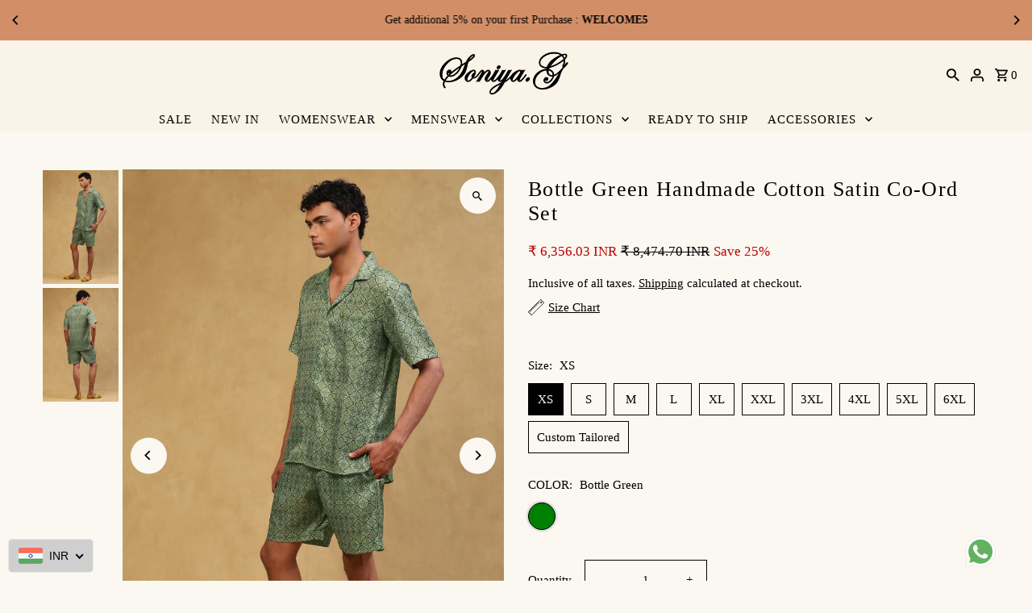

--- FILE ---
content_type: text/html; charset=utf-8
request_url: https://www.soniyag.in/products/bottle-green-handmade-cotton-satin-co-ord-set-sgcordp004-26
body_size: 38578
content:
<!DOCTYPE html>
<html class="no-js" lang="en">
<head>
  <meta charset="utf-8" />
  <meta name="viewport" content="width=device-width,initial-scale=1,minimum-scale=1">

  <!-- Establish early connection to external domains -->
  <link rel="preconnect" href="https://cdn.shopify.com" crossorigin>
  <link rel="preconnect" href="https://fonts.shopify.com" crossorigin>
  <link rel="preconnect" href="https://monorail-edge.shopifysvc.com">
  <link rel="preconnect" href="//ajax.googleapis.com" crossorigin /><!-- Preload onDomain stylesheets and script libraries -->
  <link rel="preload" href="//www.soniyag.in/cdn/shop/t/5/assets/stylesheet.css?v=70421472115516325371751696840" as="style">
  <link rel="preload" as="font" href="" type="font/woff2" crossorigin>
  <link rel="preload" as="font" href="" type="font/woff2" crossorigin>
  <link rel="preload" as="font" href="" type="font/woff2" crossorigin>
  <link rel="preload" href="//www.soniyag.in/cdn/shop/t/5/assets/eventemitter3.min.js?v=27939738353326123541750222166" as="script"><link rel="preload" href="//www.soniyag.in/cdn/shop/t/5/assets/vendor-video.js?v=112486824910932804751750222166" as="script"><link rel="preload" href="//www.soniyag.in/cdn/shop/t/5/assets/theme.js?v=140386999105747804121750222166" as="script">

  <link rel="shortcut icon" href="//www.soniyag.in/cdn/shop/files/Favicon.jpg?crop=center&height=32&v=1703224498&width=32" type="image/png" />
  <link rel="canonical" href="https://www.soniyag.in/products/bottle-green-handmade-cotton-satin-co-ord-set-sgcordp004-26" /><title>Bottle Green Handmade Cotton Satin Co-Ord Set
 &ndash; shop soniyag</title>
  <meta name="description" content="Featuring A Self Print Bottle Green Coloured Co-Ord Set Made With Handmade Cotton Satin." />

  
<meta property="og:image" content="http://www.soniyag.in/cdn/shop/files/SGCORDP004-26_1.jpg?v=1753062603&width=1024">
  <meta property="og:image:secure_url" content="https://www.soniyag.in/cdn/shop/files/SGCORDP004-26_1.jpg?v=1753062603&width=1024">
  <meta property="og:image:width" content="1860">
  <meta property="og:image:height" content="2790">
<meta property="og:site_name" content="shop soniyag">



  <meta name="twitter:card" content="summary">


  <meta name="twitter:site" content="@">



  <meta name="twitter:title" content="Bottle Green Handmade Cotton Satin Co-Ord Set">
  <meta name="twitter:description" content="Featuring A Self Print Bottle Green Coloured Co-Ord Set Made With Handmade Cotton Satin.">
  <meta name="twitter:image" content="https://www.soniyag.in/cdn/shop/files/SGCORDP004-26_1.jpg?v=1753062603&width=1024">
  <meta name="twitter:image:width" content="480">
  <meta name="twitter:image:height" content="480">


  
  <script type="application/ld+json">
   {
     "@context": "https://schema.org",
     "@type": "Product",
     "id": "bottle-green-handmade-cotton-satin-co-ord-set-sgcordp004-26",
     "url": "//products/bottle-green-handmade-cotton-satin-co-ord-set-sgcordp004-26",
     "image": "//www.soniyag.in/cdn/shop/files/SGCORDP004-26_1.jpg?v=1753062603&width=1024",
     "name": "Bottle Green Handmade Cotton Satin Co-Ord Set",
     "brand": {
        "@type": "Brand",
        "name": "Soniya G"
      },
     "description": "Featuring A Self Print Bottle Green Coloured Co-Ord Set Made With Handmade Cotton Satin.","sku": "SGCORDP004-26-XS","offers": [
       
       {
         "@type": "Offer",
         "price": 6356.03,
         "priceCurrency": "INR",
         "availability" : "http://schema.org/InStock",
         "priceValidUntil": "2030-01-01",
         "url": "/products/bottle-green-handmade-cotton-satin-co-ord-set-sgcordp004-26"
       },
       
       {
         "@type": "Offer",
         "price": 6356.03,
         "priceCurrency": "INR",
         "availability" : "http://schema.org/InStock",
         "priceValidUntil": "2030-01-01",
         "url": "/products/bottle-green-handmade-cotton-satin-co-ord-set-sgcordp004-26"
       },
       
       {
         "@type": "Offer",
         "price": 6356.03,
         "priceCurrency": "INR",
         "availability" : "http://schema.org/InStock",
         "priceValidUntil": "2030-01-01",
         "url": "/products/bottle-green-handmade-cotton-satin-co-ord-set-sgcordp004-26"
       },
       
       {
         "@type": "Offer",
         "price": 6356.03,
         "priceCurrency": "INR",
         "availability" : "http://schema.org/InStock",
         "priceValidUntil": "2030-01-01",
         "url": "/products/bottle-green-handmade-cotton-satin-co-ord-set-sgcordp004-26"
       },
       
       {
         "@type": "Offer",
         "price": 6356.03,
         "priceCurrency": "INR",
         "availability" : "http://schema.org/InStock",
         "priceValidUntil": "2030-01-01",
         "url": "/products/bottle-green-handmade-cotton-satin-co-ord-set-sgcordp004-26"
       },
       
       {
         "@type": "Offer",
         "price": 6991.63,
         "priceCurrency": "INR",
         "availability" : "http://schema.org/InStock",
         "priceValidUntil": "2030-01-01",
         "url": "/products/bottle-green-handmade-cotton-satin-co-ord-set-sgcordp004-26"
       },
       
       {
         "@type": "Offer",
         "price": 6991.63,
         "priceCurrency": "INR",
         "availability" : "http://schema.org/InStock",
         "priceValidUntil": "2030-01-01",
         "url": "/products/bottle-green-handmade-cotton-satin-co-ord-set-sgcordp004-26"
       },
       
       {
         "@type": "Offer",
         "price": 7627.23,
         "priceCurrency": "INR",
         "availability" : "http://schema.org/InStock",
         "priceValidUntil": "2030-01-01",
         "url": "/products/bottle-green-handmade-cotton-satin-co-ord-set-sgcordp004-26"
       },
       
       {
         "@type": "Offer",
         "price": 7627.23,
         "priceCurrency": "INR",
         "availability" : "http://schema.org/InStock",
         "priceValidUntil": "2030-01-01",
         "url": "/products/bottle-green-handmade-cotton-satin-co-ord-set-sgcordp004-26"
       },
       
       {
         "@type": "Offer",
         "price": 7627.23,
         "priceCurrency": "INR",
         "availability" : "http://schema.org/InStock",
         "priceValidUntil": "2030-01-01",
         "url": "/products/bottle-green-handmade-cotton-satin-co-ord-set-sgcordp004-26"
       },
       
       {
         "@type": "Offer",
         "price": 7627.23,
         "priceCurrency": "INR",
         "availability" : "http://schema.org/InStock",
         "priceValidUntil": "2030-01-01",
         "url": "/products/bottle-green-handmade-cotton-satin-co-ord-set-sgcordp004-26"
       }
       
    ]
   }
  </script>


  <style data-shopify>
:root {
    --main-family: Garamond, Baskerville, Caslon, serif;
    --main-weight: 400;
    --main-style: normal;
    --nav-family: Garamond, Baskerville, Caslon, serif;
    --nav-weight: 400;
    --nav-style: normal;
    --heading-family: Garamond, Baskerville, Caslon, serif;
    --heading-weight: 400;
    --heading-style: normal;

    --announcement-size: 14px;
    --font-size: 15px;
    --h1-size: 26px;
    --h2-size: 32px;
    --h3-size: 18px;
    --h4-size: calc(var(--font-size) + 2px);
    --h5-size: calc(var(--font-size) + 1px);
    --nav-size: 15px;
    --border-weight: 3px;
    --top-bar-background: #d28f67;
    --top-bar-color: #000000;
    --top-bar-border: #f5e6dd;
    --social-links: #000000;
    --header-background: #faf4e8;
    --cart-links: #000000;
    --header-float-color: #000000;
    --background: #faf8f0;
    --heading-color: #000000;
    --hero-color: #ffffff;
    --text-color: #000000;
    --sale-color: #bc0000;
    --dotted-color: #000000;
    --button-color: #d28f67;
    --button-text: #000000;
    --button-hover: #cccccc;
    --button-text-hover: #000000;
    --secondary-button-color: #d28f67;
    --secondary-button-text: #000;
    --navigation: #faf4e8;
    --nav-color: #000000;
    --nav-hover-color: #ffffff;
    --nav-hover-link-color: #000000;
    --new-background: #ffffff;
    --new-text: #000000;
    --sale-background: #bc0000;
    --sale-text: #ffffff;
    --soldout-background: #222;
    --soldout-text: #ffffff;
    --footer-background: #faf8f0;
    --footer-color: #000000;
    --footer-border: #000000;
    --error-msg-dark: #e81000;
    --error-msg-light: #ffeae8;
    --success-msg-dark: #007f5f;
    --success-msg-light: #e5fff8;
    --free-shipping-bg: #313131;
    --free-shipping-text: #fff;
    --error-color: #c60808;
    --error-color-light: #fdd0d0;
    --keyboard-focus-color: #cccccc;
    --keyboard-focus-border-style: dotted;
    --keyboard-focus-border-weight: 1;
    --icon-border-color: #e6e6e6;
    --thumbnail-slider-outline-color: #666666;
    --price-unit-price-color: #999999;
    --select-arrow-bg: url(//www.soniyag.in/cdn/shop/t/5/assets/select-arrow.png?v=112595941721225094991750222166);
    --product-info-align: center;
    --color-filter-size: 18px;
    --color-body-text: var(--text-color);
    --color-body: var(--background);
    --color-bg: var(--background);
    --disabled-text: #808080;
    --section-padding: 55px;
    --button-border-radius: 0px;

    --star-active: rgb(0, 0, 0);
    --star-inactive: rgb(204, 204, 204);

    --section-background: #faf8f0;
    --section-overlay-color: 0, 0, 0;
    --section-overlay-opacity: 0;
    --section-button-size: 15px;

    --age-text-color: #262b2c;
    --age-bg-color: #faf4e8;

    --text-color-reset: #000000;


  }
  @media (max-width: 740px) {
    :root {
      --font-size: calc(15px - (15px * 0.15));
      --nav-size: calc(15px - (15px * 0.15));
      --h1-size: calc(26px - (26px * 0.15));
      --h2-size: calc(32px - (32px * 0.15));
      --h3-size: calc(18px - (18px * 0.15));
    }
  }
</style>


  <link rel="stylesheet" href="//www.soniyag.in/cdn/shop/t/5/assets/stylesheet.css?v=70421472115516325371751696840" type="text/css">

  <style>
  
  
  
  
  
  
  </style>

  <script>window.performance && window.performance.mark && window.performance.mark('shopify.content_for_header.start');</script><meta id="shopify-digital-wallet" name="shopify-digital-wallet" content="/84303118630/digital_wallets/dialog">
<link rel="alternate" type="application/json+oembed" href="https://www.soniyag.in/products/bottle-green-handmade-cotton-satin-co-ord-set-sgcordp004-26.oembed">
<script async="async" src="/checkouts/internal/preloads.js?locale=en-IN"></script>
<script id="shopify-features" type="application/json">{"accessToken":"e8d21aceebcf7270745b54435610df91","betas":["rich-media-storefront-analytics"],"domain":"www.soniyag.in","predictiveSearch":true,"shopId":84303118630,"locale":"en"}</script>
<script>var Shopify = Shopify || {};
Shopify.shop = "shop-soniyag.myshopify.com";
Shopify.locale = "en";
Shopify.currency = {"active":"INR","rate":"1.0"};
Shopify.country = "IN";
Shopify.theme = {"name":"Updated copy of Fashionopolism","id":181187313958,"schema_name":"Fashionopolism","schema_version":"9.6.2","theme_store_id":141,"role":"main"};
Shopify.theme.handle = "null";
Shopify.theme.style = {"id":null,"handle":null};
Shopify.cdnHost = "www.soniyag.in/cdn";
Shopify.routes = Shopify.routes || {};
Shopify.routes.root = "/";</script>
<script type="module">!function(o){(o.Shopify=o.Shopify||{}).modules=!0}(window);</script>
<script>!function(o){function n(){var o=[];function n(){o.push(Array.prototype.slice.apply(arguments))}return n.q=o,n}var t=o.Shopify=o.Shopify||{};t.loadFeatures=n(),t.autoloadFeatures=n()}(window);</script>
<script id="shop-js-analytics" type="application/json">{"pageType":"product"}</script>
<script defer="defer" async type="module" src="//www.soniyag.in/cdn/shopifycloud/shop-js/modules/v2/client.init-shop-cart-sync_C5BV16lS.en.esm.js"></script>
<script defer="defer" async type="module" src="//www.soniyag.in/cdn/shopifycloud/shop-js/modules/v2/chunk.common_CygWptCX.esm.js"></script>
<script type="module">
  await import("//www.soniyag.in/cdn/shopifycloud/shop-js/modules/v2/client.init-shop-cart-sync_C5BV16lS.en.esm.js");
await import("//www.soniyag.in/cdn/shopifycloud/shop-js/modules/v2/chunk.common_CygWptCX.esm.js");

  window.Shopify.SignInWithShop?.initShopCartSync?.({"fedCMEnabled":true,"windoidEnabled":true});

</script>
<script>(function() {
  var isLoaded = false;
  function asyncLoad() {
    if (isLoaded) return;
    isLoaded = true;
    var urls = ["https:\/\/app.kiwisizing.com\/web\/js\/dist\/kiwiSizing\/plugin\/SizingPlugin.prod.js?v=330\u0026shop=shop-soniyag.myshopify.com"];
    for (var i = 0; i < urls.length; i++) {
      var s = document.createElement('script');
      s.type = 'text/javascript';
      s.async = true;
      s.src = urls[i];
      var x = document.getElementsByTagName('script')[0];
      x.parentNode.insertBefore(s, x);
    }
  };
  if(window.attachEvent) {
    window.attachEvent('onload', asyncLoad);
  } else {
    window.addEventListener('load', asyncLoad, false);
  }
})();</script>
<script id="__st">var __st={"a":84303118630,"offset":-18000,"reqid":"48650bec-7f39-4f00-9870-b86ca460e305-1768703147","pageurl":"www.soniyag.in\/products\/bottle-green-handmade-cotton-satin-co-ord-set-sgcordp004-26","u":"ebe32c92bc89","p":"product","rtyp":"product","rid":8900010377510};</script>
<script>window.ShopifyPaypalV4VisibilityTracking = true;</script>
<script id="captcha-bootstrap">!function(){'use strict';const t='contact',e='account',n='new_comment',o=[[t,t],['blogs',n],['comments',n],[t,'customer']],c=[[e,'customer_login'],[e,'guest_login'],[e,'recover_customer_password'],[e,'create_customer']],r=t=>t.map((([t,e])=>`form[action*='/${t}']:not([data-nocaptcha='true']) input[name='form_type'][value='${e}']`)).join(','),a=t=>()=>t?[...document.querySelectorAll(t)].map((t=>t.form)):[];function s(){const t=[...o],e=r(t);return a(e)}const i='password',u='form_key',d=['recaptcha-v3-token','g-recaptcha-response','h-captcha-response',i],f=()=>{try{return window.sessionStorage}catch{return}},m='__shopify_v',_=t=>t.elements[u];function p(t,e,n=!1){try{const o=window.sessionStorage,c=JSON.parse(o.getItem(e)),{data:r}=function(t){const{data:e,action:n}=t;return t[m]||n?{data:e,action:n}:{data:t,action:n}}(c);for(const[e,n]of Object.entries(r))t.elements[e]&&(t.elements[e].value=n);n&&o.removeItem(e)}catch(o){console.error('form repopulation failed',{error:o})}}const l='form_type',E='cptcha';function T(t){t.dataset[E]=!0}const w=window,h=w.document,L='Shopify',v='ce_forms',y='captcha';let A=!1;((t,e)=>{const n=(g='f06e6c50-85a8-45c8-87d0-21a2b65856fe',I='https://cdn.shopify.com/shopifycloud/storefront-forms-hcaptcha/ce_storefront_forms_captcha_hcaptcha.v1.5.2.iife.js',D={infoText:'Protected by hCaptcha',privacyText:'Privacy',termsText:'Terms'},(t,e,n)=>{const o=w[L][v],c=o.bindForm;if(c)return c(t,g,e,D).then(n);var r;o.q.push([[t,g,e,D],n]),r=I,A||(h.body.append(Object.assign(h.createElement('script'),{id:'captcha-provider',async:!0,src:r})),A=!0)});var g,I,D;w[L]=w[L]||{},w[L][v]=w[L][v]||{},w[L][v].q=[],w[L][y]=w[L][y]||{},w[L][y].protect=function(t,e){n(t,void 0,e),T(t)},Object.freeze(w[L][y]),function(t,e,n,w,h,L){const[v,y,A,g]=function(t,e,n){const i=e?o:[],u=t?c:[],d=[...i,...u],f=r(d),m=r(i),_=r(d.filter((([t,e])=>n.includes(e))));return[a(f),a(m),a(_),s()]}(w,h,L),I=t=>{const e=t.target;return e instanceof HTMLFormElement?e:e&&e.form},D=t=>v().includes(t);t.addEventListener('submit',(t=>{const e=I(t);if(!e)return;const n=D(e)&&!e.dataset.hcaptchaBound&&!e.dataset.recaptchaBound,o=_(e),c=g().includes(e)&&(!o||!o.value);(n||c)&&t.preventDefault(),c&&!n&&(function(t){try{if(!f())return;!function(t){const e=f();if(!e)return;const n=_(t);if(!n)return;const o=n.value;o&&e.removeItem(o)}(t);const e=Array.from(Array(32),(()=>Math.random().toString(36)[2])).join('');!function(t,e){_(t)||t.append(Object.assign(document.createElement('input'),{type:'hidden',name:u})),t.elements[u].value=e}(t,e),function(t,e){const n=f();if(!n)return;const o=[...t.querySelectorAll(`input[type='${i}']`)].map((({name:t})=>t)),c=[...d,...o],r={};for(const[a,s]of new FormData(t).entries())c.includes(a)||(r[a]=s);n.setItem(e,JSON.stringify({[m]:1,action:t.action,data:r}))}(t,e)}catch(e){console.error('failed to persist form',e)}}(e),e.submit())}));const S=(t,e)=>{t&&!t.dataset[E]&&(n(t,e.some((e=>e===t))),T(t))};for(const o of['focusin','change'])t.addEventListener(o,(t=>{const e=I(t);D(e)&&S(e,y())}));const B=e.get('form_key'),M=e.get(l),P=B&&M;t.addEventListener('DOMContentLoaded',(()=>{const t=y();if(P)for(const e of t)e.elements[l].value===M&&p(e,B);[...new Set([...A(),...v().filter((t=>'true'===t.dataset.shopifyCaptcha))])].forEach((e=>S(e,t)))}))}(h,new URLSearchParams(w.location.search),n,t,e,['guest_login'])})(!0,!0)}();</script>
<script integrity="sha256-4kQ18oKyAcykRKYeNunJcIwy7WH5gtpwJnB7kiuLZ1E=" data-source-attribution="shopify.loadfeatures" defer="defer" src="//www.soniyag.in/cdn/shopifycloud/storefront/assets/storefront/load_feature-a0a9edcb.js" crossorigin="anonymous"></script>
<script data-source-attribution="shopify.dynamic_checkout.dynamic.init">var Shopify=Shopify||{};Shopify.PaymentButton=Shopify.PaymentButton||{isStorefrontPortableWallets:!0,init:function(){window.Shopify.PaymentButton.init=function(){};var t=document.createElement("script");t.src="https://www.soniyag.in/cdn/shopifycloud/portable-wallets/latest/portable-wallets.en.js",t.type="module",document.head.appendChild(t)}};
</script>
<script data-source-attribution="shopify.dynamic_checkout.buyer_consent">
  function portableWalletsHideBuyerConsent(e){var t=document.getElementById("shopify-buyer-consent"),n=document.getElementById("shopify-subscription-policy-button");t&&n&&(t.classList.add("hidden"),t.setAttribute("aria-hidden","true"),n.removeEventListener("click",e))}function portableWalletsShowBuyerConsent(e){var t=document.getElementById("shopify-buyer-consent"),n=document.getElementById("shopify-subscription-policy-button");t&&n&&(t.classList.remove("hidden"),t.removeAttribute("aria-hidden"),n.addEventListener("click",e))}window.Shopify?.PaymentButton&&(window.Shopify.PaymentButton.hideBuyerConsent=portableWalletsHideBuyerConsent,window.Shopify.PaymentButton.showBuyerConsent=portableWalletsShowBuyerConsent);
</script>
<script>
  function portableWalletsCleanup(e){e&&e.src&&console.error("Failed to load portable wallets script "+e.src);var t=document.querySelectorAll("shopify-accelerated-checkout .shopify-payment-button__skeleton, shopify-accelerated-checkout-cart .wallet-cart-button__skeleton"),e=document.getElementById("shopify-buyer-consent");for(let e=0;e<t.length;e++)t[e].remove();e&&e.remove()}function portableWalletsNotLoadedAsModule(e){e instanceof ErrorEvent&&"string"==typeof e.message&&e.message.includes("import.meta")&&"string"==typeof e.filename&&e.filename.includes("portable-wallets")&&(window.removeEventListener("error",portableWalletsNotLoadedAsModule),window.Shopify.PaymentButton.failedToLoad=e,"loading"===document.readyState?document.addEventListener("DOMContentLoaded",window.Shopify.PaymentButton.init):window.Shopify.PaymentButton.init())}window.addEventListener("error",portableWalletsNotLoadedAsModule);
</script>

<script type="module" src="https://www.soniyag.in/cdn/shopifycloud/portable-wallets/latest/portable-wallets.en.js" onError="portableWalletsCleanup(this)" crossorigin="anonymous"></script>
<script nomodule>
  document.addEventListener("DOMContentLoaded", portableWalletsCleanup);
</script>

<link id="shopify-accelerated-checkout-styles" rel="stylesheet" media="screen" href="https://www.soniyag.in/cdn/shopifycloud/portable-wallets/latest/accelerated-checkout-backwards-compat.css" crossorigin="anonymous">
<style id="shopify-accelerated-checkout-cart">
        #shopify-buyer-consent {
  margin-top: 1em;
  display: inline-block;
  width: 100%;
}

#shopify-buyer-consent.hidden {
  display: none;
}

#shopify-subscription-policy-button {
  background: none;
  border: none;
  padding: 0;
  text-decoration: underline;
  font-size: inherit;
  cursor: pointer;
}

#shopify-subscription-policy-button::before {
  box-shadow: none;
}

      </style>

<script>window.performance && window.performance.mark && window.performance.mark('shopify.content_for_header.end');</script>

<!-- BEGIN app block: shopify://apps/beast-currency-converter/blocks/doubly/267afa86-a419-4d5b-a61b-556038e7294d -->


	<script>
		var DoublyGlobalCurrency, catchXHR = true, bccAppVersion = 1;
       	var DoublyGlobal = {
			theme : 'flags_theme',
			spanClass : 'money',
			cookieName : '_g1704715305',
			ratesUrl :  'https://init.grizzlyapps.com/9e32c84f0db4f7b1eb40c32bdb0bdea9',
			geoUrl : 'https://currency.grizzlyapps.com/83d400c612f9a099fab8f76dcab73a48',
			shopCurrency : 'INR',
            allowedCurrencies : '["INR","USD","EUR","GBP","CAD"]',
			countriesJSON : '[]',
			currencyMessage : 'All orders are processed in INR. While the content of your cart is currently displayed in <span class="selected-currency"></span>, you will checkout using INR at the most current exchange rate.',
            currencyFormat : 'money_with_currency_format',
			euroFormat : 'amount',
            removeDecimals : 0,
            roundDecimals : 0,
            roundTo : '99',
            autoSwitch : 0,
			showPriceOnHover : 0,
            showCurrencyMessage : false,
			hideConverter : '0',
			forceJqueryLoad : false,
			beeketing : true,
			themeScript : '',
			customerScriptBefore : '',
			customerScriptAfter : '',
			debug: false
		};

		<!-- inline script: fixes + various plugin js functions -->
		DoublyGlobal.themeScript = "if(DoublyGlobal.debug) debugger;jQueryGrizzly('head').append('<style> .doubly-wrapper { margin:0 0 -4px 15px; float:none; } .doubly-message { margin:20px 0 0 0 } .doubly-nice-select .current, .doubly-nice-select .list .option { width:auto !important; text-align:left !important; margin:0px !important; } @media screen and (max-width:740px) { .doubly-wrapper { width:auto !important; height:32px !important; float:none; overflow:visible !important } } @media screen and (max-width:360px) { #mobile-only ul li { margin:0 2px !important; } } .doubly-nice-select .current { color:#000000 !important; } .doubly-nice-select:after { border-color:#000000; } <\/style>'); jQueryGrizzly('#cart').append('<li class=\"doubly-wrapper\"><\/li>'); jQueryGrizzly('#mobile-menu').append('<li class=\"doubly-wrapper\"><\/li>'); if (jQueryGrizzly('#cartform .doubly-message').length==0) { jQueryGrizzly('#basket-right').before('<div class=\"doubly-message\"><\/div>'); } function afterCurrencySwitcherInit() { jQueryGrizzly('.doubly-wrapper .doubly-nice-select').addClass('slim'); } $('#product-add .add').click(function(){ setTimeout(function(){DoublyCurrency.convertAll(jQueryGrizzly('[name=doubly-currencies]').val());},10); initExtraFeatures(); }); jQueryGrizzly(document).ajaxComplete(function(){ setTimeout(function(){ jQueryGrizzly('.single-option-selector').change(function() { DoublyCurrency.convertAll(jQueryGrizzly('[name=doubly-currencies]').val()); initExtraFeatures(); }); },1000); });";
                    DoublyGlobal.initNiceSelect = function(){
                        !function(e) {
                            e.fn.niceSelect = function() {
                                this.each(function() {
                                    var s = e(this);
                                    var t = s.next()
                                    , n = s.find('option')
                                    , a = s.find('option:selected');
                                    t.find('.current').html('<span class="flags flags-' + a.data('country') + '"></span> &nbsp;' + a.data('display') || a.text());
                                }),
                                e(document).off('.nice_select'),
                                e(document).on('click.nice_select', '.doubly-nice-select.doubly-nice-select', function(s) {
                                    var t = e(this);
                                    e('.doubly-nice-select').not(t).removeClass('open'),
                                    t.toggleClass('open'),
                                    t.hasClass('open') ? (t.find('.option'),
                                    t.find('.focus').removeClass('focus'),
                                    t.find('.selected').addClass('focus')) : t.focus()
                                }),
                                e(document).on('click.nice_select', function(s) {
                                    0 === e(s.target).closest('.doubly-nice-select').length && e('.doubly-nice-select').removeClass('open').find('.option')
                                }),
                                e(document).on('click.nice_select', '.doubly-nice-select .option', function(s) {
                                    var t = e(this);
                                    e('.doubly-nice-select').each(function() {
                                        var s = e(this).find('.option[data-value="' + t.data('value') + '"]')
                                        , n = s.closest('.doubly-nice-select');
                                        n.find('.selected').removeClass('selected'),
                                        s.addClass('selected');
                                        var a = '<span class="flags flags-' + s.data('country') + '"></span> &nbsp;' + s.data('display') || s.text();
                                        n.find('.current').html(a),
                                        n.prev('select').val(s.data('value')).trigger('change')
                                    })
                                }),
                                e(document).on('keydown.nice_select', '.doubly-nice-select', function(s) {
                                    var t = e(this)
                                    , n = e(t.find('.focus') || t.find('.list .option.selected'));
                                    if (32 == s.keyCode || 13 == s.keyCode)
                                        return t.hasClass('open') ? n.trigger('click') : t.trigger('click'),
                                        !1;
                                    if (40 == s.keyCode)
                                        return t.hasClass('open') ? n.next().length > 0 && (t.find('.focus').removeClass('focus'),
                                        n.next().addClass('focus')) : t.trigger('click'),
                                        !1;
                                    if (38 == s.keyCode)
                                        return t.hasClass('open') ? n.prev().length > 0 && (t.find('.focus').removeClass('focus'),
                                        n.prev().addClass('focus')) : t.trigger('click'),
                                        !1;
                                    if (27 == s.keyCode)
                                        t.hasClass('open') && t.trigger('click');
                                    else if (9 == s.keyCode && t.hasClass('open'))
                                        return !1
                                })
                            }
                        }(jQueryGrizzly);
                    };
                DoublyGlobal.addSelect = function(){
                    /* add select in select wrapper or body */  
                    if (jQueryGrizzly('.doubly-wrapper').length>0) { 
                        var doublyWrapper = '.doubly-wrapper';
                    } else if (jQueryGrizzly('.doubly-float').length==0) {
                        var doublyWrapper = '.doubly-float';
                        jQueryGrizzly('body').append('<div class="doubly-float"></div>');
                    }
                    document.querySelectorAll(doublyWrapper).forEach(function(el) {
                        el.insertAdjacentHTML('afterbegin', '<select class="currency-switcher right noreplace" name="doubly-currencies"><option value="INR" data-country="India" data-currency-symbol="&#8377;" data-display="INR">Indian Rupee</option><option value="USD" data-country="United-States" data-currency-symbol="&#36;" data-display="USD">US Dollar</option><option value="EUR" data-country="European-Union" data-currency-symbol="&#8364;" data-display="EUR">Euro</option><option value="GBP" data-country="United-Kingdom" data-currency-symbol="&#163;" data-display="GBP">British Pound Sterling</option><option value="CAD" data-country="Canada" data-currency-symbol="&#36;" data-display="CAD">Canadian Dollar</option></select> <div class="doubly-nice-select currency-switcher right" data-nosnippet> <span class="current notranslate"></span> <ul class="list"> <li class="option notranslate" data-value="INR" data-country="India" data-currency-symbol="&#8377;" data-display="INR"><span class="flags flags-India"></span> &nbsp;Indian Rupee</li><li class="option notranslate" data-value="USD" data-country="United-States" data-currency-symbol="&#36;" data-display="USD"><span class="flags flags-United-States"></span> &nbsp;US Dollar</li><li class="option notranslate" data-value="EUR" data-country="European-Union" data-currency-symbol="&#8364;" data-display="EUR"><span class="flags flags-European-Union"></span> &nbsp;Euro</li><li class="option notranslate" data-value="GBP" data-country="United-Kingdom" data-currency-symbol="&#163;" data-display="GBP"><span class="flags flags-United-Kingdom"></span> &nbsp;British Pound Sterling</li><li class="option notranslate" data-value="CAD" data-country="Canada" data-currency-symbol="&#36;" data-display="CAD"><span class="flags flags-Canada"></span> &nbsp;Canadian Dollar</li> </ul> </div>');
                    });
                }
		var bbb = "0";
	</script>
	
	
	<!-- inline styles -->
	<style> 
		
		.flags{background-image:url("https://cdn.shopify.com/extensions/01997e3d-dbe8-7f57-a70f-4120f12c2b07/currency-54/assets/currency-flags.png")}
		.flags-small{background-image:url("https://cdn.shopify.com/extensions/01997e3d-dbe8-7f57-a70f-4120f12c2b07/currency-54/assets/currency-flags-small.png")}
		select.currency-switcher{display:none}.doubly-nice-select{-webkit-tap-highlight-color:transparent;background-color:#fff;border-radius:5px;border:1px solid #e8e8e8;box-sizing:border-box;cursor:pointer;display:block;float:left;font-family:"Helvetica Neue",Arial;font-size:14px;font-weight:400;height:42px;line-height:40px;outline:0;padding-left:12px;padding-right:30px;position:relative;text-align:left!important;transition:none;/*transition:all .2s ease-in-out;*/-webkit-user-select:none;-moz-user-select:none;-ms-user-select:none;user-select:none;white-space:nowrap;width:auto}.doubly-nice-select:hover{border-color:#dbdbdb}.doubly-nice-select.open,.doubly-nice-select:active,.doubly-nice-select:focus{border-color:#88bfff}.doubly-nice-select:after{border-bottom:2px solid #999;border-right:2px solid #999;content:"";display:block;height:5px;box-sizing:content-box;pointer-events:none;position:absolute;right:14px;top:16px;-webkit-transform-origin:66% 66%;transform-origin:66% 66%;-webkit-transform:rotate(45deg);transform:rotate(45deg);transition:transform .15s ease-in-out;width:5px}.doubly-nice-select.open:after{-webkit-transform:rotate(-135deg);transform:rotate(-135deg)}.doubly-nice-select.open .list{opacity:1;pointer-events:auto;-webkit-transform:scale(1) translateY(0);transform:scale(1) translateY(0); z-index:1000000 !important;}.doubly-nice-select.disabled{border-color:#ededed;color:#999;pointer-events:none}.doubly-nice-select.disabled:after{border-color:#ccc}.doubly-nice-select.wide{width:100%}.doubly-nice-select.wide .list{left:0!important;right:0!important}.doubly-nice-select.right{float:right}.doubly-nice-select.right .list{left:auto;right:0}.doubly-nice-select.small{font-size:12px;height:36px;line-height:34px}.doubly-nice-select.small:after{height:4px;width:4px}.flags-Afghanistan,.flags-Albania,.flags-Algeria,.flags-Andorra,.flags-Angola,.flags-Antigua-and-Barbuda,.flags-Argentina,.flags-Armenia,.flags-Aruba,.flags-Australia,.flags-Austria,.flags-Azerbaijan,.flags-Bahamas,.flags-Bahrain,.flags-Bangladesh,.flags-Barbados,.flags-Belarus,.flags-Belgium,.flags-Belize,.flags-Benin,.flags-Bermuda,.flags-Bhutan,.flags-Bitcoin,.flags-Bolivia,.flags-Bosnia-and-Herzegovina,.flags-Botswana,.flags-Brazil,.flags-Brunei,.flags-Bulgaria,.flags-Burkina-Faso,.flags-Burundi,.flags-Cambodia,.flags-Cameroon,.flags-Canada,.flags-Cape-Verde,.flags-Cayman-Islands,.flags-Central-African-Republic,.flags-Chad,.flags-Chile,.flags-China,.flags-Colombia,.flags-Comoros,.flags-Congo-Democratic,.flags-Congo-Republic,.flags-Costa-Rica,.flags-Cote-d_Ivoire,.flags-Croatia,.flags-Cuba,.flags-Curacao,.flags-Cyprus,.flags-Czech-Republic,.flags-Denmark,.flags-Djibouti,.flags-Dominica,.flags-Dominican-Republic,.flags-East-Timor,.flags-Ecuador,.flags-Egypt,.flags-El-Salvador,.flags-Equatorial-Guinea,.flags-Eritrea,.flags-Estonia,.flags-Ethiopia,.flags-European-Union,.flags-Falkland-Islands,.flags-Fiji,.flags-Finland,.flags-France,.flags-Gabon,.flags-Gambia,.flags-Georgia,.flags-Germany,.flags-Ghana,.flags-Gibraltar,.flags-Grecee,.flags-Grenada,.flags-Guatemala,.flags-Guernsey,.flags-Guinea,.flags-Guinea-Bissau,.flags-Guyana,.flags-Haiti,.flags-Honduras,.flags-Hong-Kong,.flags-Hungary,.flags-IMF,.flags-Iceland,.flags-India,.flags-Indonesia,.flags-Iran,.flags-Iraq,.flags-Ireland,.flags-Isle-of-Man,.flags-Israel,.flags-Italy,.flags-Jamaica,.flags-Japan,.flags-Jersey,.flags-Jordan,.flags-Kazakhstan,.flags-Kenya,.flags-Korea-North,.flags-Korea-South,.flags-Kosovo,.flags-Kuwait,.flags-Kyrgyzstan,.flags-Laos,.flags-Latvia,.flags-Lebanon,.flags-Lesotho,.flags-Liberia,.flags-Libya,.flags-Liechtenstein,.flags-Lithuania,.flags-Luxembourg,.flags-Macao,.flags-Macedonia,.flags-Madagascar,.flags-Malawi,.flags-Malaysia,.flags-Maldives,.flags-Mali,.flags-Malta,.flags-Marshall-Islands,.flags-Mauritania,.flags-Mauritius,.flags-Mexico,.flags-Micronesia-_Federated_,.flags-Moldova,.flags-Monaco,.flags-Mongolia,.flags-Montenegro,.flags-Morocco,.flags-Mozambique,.flags-Myanmar,.flags-Namibia,.flags-Nauru,.flags-Nepal,.flags-Netherlands,.flags-New-Zealand,.flags-Nicaragua,.flags-Niger,.flags-Nigeria,.flags-Norway,.flags-Oman,.flags-Pakistan,.flags-Palau,.flags-Panama,.flags-Papua-New-Guinea,.flags-Paraguay,.flags-Peru,.flags-Philippines,.flags-Poland,.flags-Portugal,.flags-Qatar,.flags-Romania,.flags-Russia,.flags-Rwanda,.flags-Saint-Helena,.flags-Saint-Kitts-and-Nevis,.flags-Saint-Lucia,.flags-Saint-Vincent-and-the-Grenadines,.flags-Samoa,.flags-San-Marino,.flags-Sao-Tome-and-Principe,.flags-Saudi-Arabia,.flags-Seborga,.flags-Senegal,.flags-Serbia,.flags-Seychelles,.flags-Sierra-Leone,.flags-Singapore,.flags-Slovakia,.flags-Slovenia,.flags-Solomon-Islands,.flags-Somalia,.flags-South-Africa,.flags-South-Sudan,.flags-Spain,.flags-Sri-Lanka,.flags-Sudan,.flags-Suriname,.flags-Swaziland,.flags-Sweden,.flags-Switzerland,.flags-Syria,.flags-Taiwan,.flags-Tajikistan,.flags-Tanzania,.flags-Thailand,.flags-Togo,.flags-Tonga,.flags-Trinidad-and-Tobago,.flags-Tunisia,.flags-Turkey,.flags-Turkmenistan,.flags-Tuvalu,.flags-Uganda,.flags-Ukraine,.flags-United-Arab-Emirates,.flags-United-Kingdom,.flags-United-States,.flags-Uruguay,.flags-Uzbekistan,.flags-Vanuatu,.flags-Vatican-City,.flags-Venezuela,.flags-Vietnam,.flags-Wallis-and-Futuna,.flags-XAG,.flags-XAU,.flags-XPT,.flags-Yemen,.flags-Zambia,.flags-Zimbabwe{width:30px;height:20px}.doubly-nice-select.small .option{line-height:34px;min-height:34px}.doubly-nice-select .list{background-color:#fff;border-radius:5px;box-shadow:0 0 0 1px rgba(68,68,68,.11);box-sizing:border-box;margin:4px 0 0!important;opacity:0;overflow:scroll;overflow-x:hidden;padding:0;pointer-events:none;position:absolute;top:100%;max-height:260px;left:0;-webkit-transform-origin:50% 0;transform-origin:50% 0;-webkit-transform:scale(.75) translateY(-21px);transform:scale(.75) translateY(-21px);transition:all .2s cubic-bezier(.5,0,0,1.25),opacity .15s ease-out;z-index:100000}.doubly-nice-select .current img,.doubly-nice-select .option img{vertical-align:top;padding-top:10px}.doubly-nice-select .list:hover .option:not(:hover){background-color:transparent!important}.doubly-nice-select .option{font-size:13px !important;float:none!important;text-align:left !important;margin:0px !important;font-family:Helvetica Neue,Arial !important;letter-spacing:normal;text-transform:none;display:block!important;cursor:pointer;font-weight:400;line-height:40px!important;list-style:none;min-height:40px;min-width:55px;margin-bottom:0;outline:0;padding-left:18px!important;padding-right:52px!important;text-align:left;transition:all .2s}.doubly-nice-select .option.focus,.doubly-nice-select .option.selected.focus,.doubly-nice-select .option:hover{background-color:#f6f6f6}.doubly-nice-select .option.selected{font-weight:700}.doubly-nice-select .current img{line-height:45px}.doubly-nice-select.slim{padding:0 18px 0 0;height:20px;line-height:20px;border:0;background:0 0!important}.doubly-nice-select.slim .current .flags{margin-top:0 !important}.doubly-nice-select.slim:after{right:4px;top:6px}.flags{background-repeat:no-repeat;display:block;margin:10px 4px 0 0 !important;float:left}.flags-Zimbabwe{background-position:-5px -5px}.flags-Zambia{background-position:-45px -5px}.flags-Yemen{background-position:-85px -5px}.flags-Vietnam{background-position:-125px -5px}.flags-Venezuela{background-position:-165px -5px}.flags-Vatican-City{background-position:-205px -5px}.flags-Vanuatu{background-position:-245px -5px}.flags-Uzbekistan{background-position:-285px -5px}.flags-Uruguay{background-position:-325px -5px}.flags-United-States{background-position:-365px -5px}.flags-United-Kingdom{background-position:-405px -5px}.flags-United-Arab-Emirates{background-position:-445px -5px}.flags-Ukraine{background-position:-5px -35px}.flags-Uganda{background-position:-45px -35px}.flags-Tuvalu{background-position:-85px -35px}.flags-Turkmenistan{background-position:-125px -35px}.flags-Turkey{background-position:-165px -35px}.flags-Tunisia{background-position:-205px -35px}.flags-Trinidad-and-Tobago{background-position:-245px -35px}.flags-Tonga{background-position:-285px -35px}.flags-Togo{background-position:-325px -35px}.flags-Thailand{background-position:-365px -35px}.flags-Tanzania{background-position:-405px -35px}.flags-Tajikistan{background-position:-445px -35px}.flags-Taiwan{background-position:-5px -65px}.flags-Syria{background-position:-45px -65px}.flags-Switzerland{background-position:-85px -65px}.flags-Sweden{background-position:-125px -65px}.flags-Swaziland{background-position:-165px -65px}.flags-Suriname{background-position:-205px -65px}.flags-Sudan{background-position:-245px -65px}.flags-Sri-Lanka{background-position:-285px -65px}.flags-Spain{background-position:-325px -65px}.flags-South-Sudan{background-position:-365px -65px}.flags-South-Africa{background-position:-405px -65px}.flags-Somalia{background-position:-445px -65px}.flags-Solomon-Islands{background-position:-5px -95px}.flags-Slovenia{background-position:-45px -95px}.flags-Slovakia{background-position:-85px -95px}.flags-Singapore{background-position:-125px -95px}.flags-Sierra-Leone{background-position:-165px -95px}.flags-Seychelles{background-position:-205px -95px}.flags-Serbia{background-position:-245px -95px}.flags-Senegal{background-position:-285px -95px}.flags-Saudi-Arabia{background-position:-325px -95px}.flags-Sao-Tome-and-Principe{background-position:-365px -95px}.flags-San-Marino{background-position:-405px -95px}.flags-Samoa{background-position:-445px -95px}.flags-Saint-Vincent-and-the-Grenadines{background-position:-5px -125px}.flags-Saint-Lucia{background-position:-45px -125px}.flags-Saint-Kitts-and-Nevis{background-position:-85px -125px}.flags-Rwanda{background-position:-125px -125px}.flags-Russia{background-position:-165px -125px}.flags-Romania{background-position:-205px -125px}.flags-Qatar{background-position:-245px -125px}.flags-Portugal{background-position:-285px -125px}.flags-Poland{background-position:-325px -125px}.flags-Philippines{background-position:-365px -125px}.flags-Peru{background-position:-405px -125px}.flags-Paraguay{background-position:-445px -125px}.flags-Papua-New-Guinea{background-position:-5px -155px}.flags-Panama{background-position:-45px -155px}.flags-Palau{background-position:-85px -155px}.flags-Pakistan{background-position:-125px -155px}.flags-Oman{background-position:-165px -155px}.flags-Norway{background-position:-205px -155px}.flags-Nigeria{background-position:-245px -155px}.flags-Niger{background-position:-285px -155px}.flags-Nicaragua{background-position:-325px -155px}.flags-New-Zealand{background-position:-365px -155px}.flags-Netherlands{background-position:-405px -155px}.flags-Nepal{background-position:-445px -155px}.flags-Nauru{background-position:-5px -185px}.flags-Namibia{background-position:-45px -185px}.flags-Myanmar{background-position:-85px -185px}.flags-Mozambique{background-position:-125px -185px}.flags-Morocco{background-position:-165px -185px}.flags-Montenegro{background-position:-205px -185px}.flags-Mongolia{background-position:-245px -185px}.flags-Monaco{background-position:-285px -185px}.flags-Moldova{background-position:-325px -185px}.flags-Micronesia-_Federated_{background-position:-365px -185px}.flags-Mexico{background-position:-405px -185px}.flags-Mauritius{background-position:-445px -185px}.flags-Mauritania{background-position:-5px -215px}.flags-Marshall-Islands{background-position:-45px -215px}.flags-Malta{background-position:-85px -215px}.flags-Mali{background-position:-125px -215px}.flags-Maldives{background-position:-165px -215px}.flags-Malaysia{background-position:-205px -215px}.flags-Malawi{background-position:-245px -215px}.flags-Madagascar{background-position:-285px -215px}.flags-Macedonia{background-position:-325px -215px}.flags-Luxembourg{background-position:-365px -215px}.flags-Lithuania{background-position:-405px -215px}.flags-Liechtenstein{background-position:-445px -215px}.flags-Libya{background-position:-5px -245px}.flags-Liberia{background-position:-45px -245px}.flags-Lesotho{background-position:-85px -245px}.flags-Lebanon{background-position:-125px -245px}.flags-Latvia{background-position:-165px -245px}.flags-Laos{background-position:-205px -245px}.flags-Kyrgyzstan{background-position:-245px -245px}.flags-Kuwait{background-position:-285px -245px}.flags-Kosovo{background-position:-325px -245px}.flags-Korea-South{background-position:-365px -245px}.flags-Korea-North{background-position:-405px -245px}.flags-Kiribati{width:30px;height:20px;background-position:-445px -245px}.flags-Kenya{background-position:-5px -275px}.flags-Kazakhstan{background-position:-45px -275px}.flags-Jordan{background-position:-85px -275px}.flags-Japan{background-position:-125px -275px}.flags-Jamaica{background-position:-165px -275px}.flags-Italy{background-position:-205px -275px}.flags-Israel{background-position:-245px -275px}.flags-Ireland{background-position:-285px -275px}.flags-Iraq{background-position:-325px -275px}.flags-Iran{background-position:-365px -275px}.flags-Indonesia{background-position:-405px -275px}.flags-India{background-position:-445px -275px}.flags-Iceland{background-position:-5px -305px}.flags-Hungary{background-position:-45px -305px}.flags-Honduras{background-position:-85px -305px}.flags-Haiti{background-position:-125px -305px}.flags-Guyana{background-position:-165px -305px}.flags-Guinea{background-position:-205px -305px}.flags-Guinea-Bissau{background-position:-245px -305px}.flags-Guatemala{background-position:-285px -305px}.flags-Grenada{background-position:-325px -305px}.flags-Grecee{background-position:-365px -305px}.flags-Ghana{background-position:-405px -305px}.flags-Germany{background-position:-445px -305px}.flags-Georgia{background-position:-5px -335px}.flags-Gambia{background-position:-45px -335px}.flags-Gabon{background-position:-85px -335px}.flags-France{background-position:-125px -335px}.flags-Finland{background-position:-165px -335px}.flags-Fiji{background-position:-205px -335px}.flags-Ethiopia{background-position:-245px -335px}.flags-Estonia{background-position:-285px -335px}.flags-Eritrea{background-position:-325px -335px}.flags-Equatorial-Guinea{background-position:-365px -335px}.flags-El-Salvador{background-position:-405px -335px}.flags-Egypt{background-position:-445px -335px}.flags-Ecuador{background-position:-5px -365px}.flags-East-Timor{background-position:-45px -365px}.flags-Dominican-Republic{background-position:-85px -365px}.flags-Dominica{background-position:-125px -365px}.flags-Djibouti{background-position:-165px -365px}.flags-Denmark{background-position:-205px -365px}.flags-Czech-Republic{background-position:-245px -365px}.flags-Cyprus{background-position:-285px -365px}.flags-Cuba{background-position:-325px -365px}.flags-Croatia{background-position:-365px -365px}.flags-Cote-d_Ivoire{background-position:-405px -365px}.flags-Costa-Rica{background-position:-445px -365px}.flags-Congo-Republic{background-position:-5px -395px}.flags-Congo-Democratic{background-position:-45px -395px}.flags-Comoros{background-position:-85px -395px}.flags-Colombia{background-position:-125px -395px}.flags-China{background-position:-165px -395px}.flags-Chile{background-position:-205px -395px}.flags-Chad{background-position:-245px -395px}.flags-Central-African-Republic{background-position:-285px -395px}.flags-Cape-Verde{background-position:-325px -395px}.flags-Canada{background-position:-365px -395px}.flags-Cameroon{background-position:-405px -395px}.flags-Cambodia{background-position:-445px -395px}.flags-Burundi{background-position:-5px -425px}.flags-Burkina-Faso{background-position:-45px -425px}.flags-Bulgaria{background-position:-85px -425px}.flags-Brunei{background-position:-125px -425px}.flags-Brazil{background-position:-165px -425px}.flags-Botswana{background-position:-205px -425px}.flags-Bosnia-and-Herzegovina{background-position:-245px -425px}.flags-Bolivia{background-position:-285px -425px}.flags-Bhutan{background-position:-325px -425px}.flags-Benin{background-position:-365px -425px}.flags-Belize{background-position:-405px -425px}.flags-Belgium{background-position:-445px -425px}.flags-Belarus{background-position:-5px -455px}.flags-Barbados{background-position:-45px -455px}.flags-Bangladesh{background-position:-85px -455px}.flags-Bahrain{background-position:-125px -455px}.flags-Bahamas{background-position:-165px -455px}.flags-Azerbaijan{background-position:-205px -455px}.flags-Austria{background-position:-245px -455px}.flags-Australia{background-position:-285px -455px}.flags-Armenia{background-position:-325px -455px}.flags-Argentina{background-position:-365px -455px}.flags-Antigua-and-Barbuda{background-position:-405px -455px}.flags-Andorra{background-position:-445px -455px}.flags-Algeria{background-position:-5px -485px}.flags-Albania{background-position:-45px -485px}.flags-Afghanistan{background-position:-85px -485px}.flags-Bermuda{background-position:-125px -485px}.flags-European-Union{background-position:-165px -485px}.flags-XPT{background-position:-205px -485px}.flags-XAU{background-position:-245px -485px}.flags-XAG{background-position:-285px -485px}.flags-Wallis-and-Futuna{background-position:-325px -485px}.flags-Seborga{background-position:-365px -485px}.flags-Aruba{background-position:-405px -485px}.flags-Angola{background-position:-445px -485px}.flags-Saint-Helena{background-position:-485px -5px}.flags-Macao{background-position:-485px -35px}.flags-Jersey{background-position:-485px -65px}.flags-Isle-of-Man{background-position:-485px -95px}.flags-IMF{background-position:-485px -125px}.flags-Hong-Kong{background-position:-485px -155px}.flags-Guernsey{background-position:-485px -185px}.flags-Gibraltar{background-position:-485px -215px}.flags-Falkland-Islands{background-position:-485px -245px}.flags-Curacao{background-position:-485px -275px}.flags-Cayman-Islands{background-position:-485px -305px}.flags-Bitcoin{background-position:-485px -335px}.flags-small{background-repeat:no-repeat;display:block;margin:5px 3px 0 0 !important;border:1px solid #fff;box-sizing:content-box;float:left}.doubly-nice-select.open .list .flags-small{margin-top:15px  !important}.flags-small.flags-Zimbabwe{width:15px;height:10px;background-position:0 0}.flags-small.flags-Zambia{width:15px;height:10px;background-position:-15px 0}.flags-small.flags-Yemen{width:15px;height:10px;background-position:-30px 0}.flags-small.flags-Vietnam{width:15px;height:10px;background-position:-45px 0}.flags-small.flags-Venezuela{width:15px;height:10px;background-position:-60px 0}.flags-small.flags-Vatican-City{width:15px;height:10px;background-position:-75px 0}.flags-small.flags-Vanuatu{width:15px;height:10px;background-position:-90px 0}.flags-small.flags-Uzbekistan{width:15px;height:10px;background-position:-105px 0}.flags-small.flags-Uruguay{width:15px;height:10px;background-position:-120px 0}.flags-small.flags-United-Kingdom{width:15px;height:10px;background-position:-150px 0}.flags-small.flags-United-Arab-Emirates{width:15px;height:10px;background-position:-165px 0}.flags-small.flags-Ukraine{width:15px;height:10px;background-position:0 -10px}.flags-small.flags-Uganda{width:15px;height:10px;background-position:-15px -10px}.flags-small.flags-Tuvalu{width:15px;height:10px;background-position:-30px -10px}.flags-small.flags-Turkmenistan{width:15px;height:10px;background-position:-45px -10px}.flags-small.flags-Turkey{width:15px;height:10px;background-position:-60px -10px}.flags-small.flags-Tunisia{width:15px;height:10px;background-position:-75px -10px}.flags-small.flags-Trinidad-and-Tobago{width:15px;height:10px;background-position:-90px -10px}.flags-small.flags-Tonga{width:15px;height:10px;background-position:-105px -10px}.flags-small.flags-Togo{width:15px;height:10px;background-position:-120px -10px}.flags-small.flags-Thailand{width:15px;height:10px;background-position:-135px -10px}.flags-small.flags-Tanzania{width:15px;height:10px;background-position:-150px -10px}.flags-small.flags-Tajikistan{width:15px;height:10px;background-position:-165px -10px}.flags-small.flags-Taiwan{width:15px;height:10px;background-position:0 -20px}.flags-small.flags-Syria{width:15px;height:10px;background-position:-15px -20px}.flags-small.flags-Switzerland{width:15px;height:10px;background-position:-30px -20px}.flags-small.flags-Sweden{width:15px;height:10px;background-position:-45px -20px}.flags-small.flags-Swaziland{width:15px;height:10px;background-position:-60px -20px}.flags-small.flags-Suriname{width:15px;height:10px;background-position:-75px -20px}.flags-small.flags-Sudan{width:15px;height:10px;background-position:-90px -20px}.flags-small.flags-Sri-Lanka{width:15px;height:10px;background-position:-105px -20px}.flags-small.flags-Spain{width:15px;height:10px;background-position:-120px -20px}.flags-small.flags-South-Sudan{width:15px;height:10px;background-position:-135px -20px}.flags-small.flags-South-Africa{width:15px;height:10px;background-position:-150px -20px}.flags-small.flags-Somalia{width:15px;height:10px;background-position:-165px -20px}.flags-small.flags-Solomon-Islands{width:15px;height:10px;background-position:0 -30px}.flags-small.flags-Slovenia{width:15px;height:10px;background-position:-15px -30px}.flags-small.flags-Slovakia{width:15px;height:10px;background-position:-30px -30px}.flags-small.flags-Singapore{width:15px;height:10px;background-position:-45px -30px}.flags-small.flags-Sierra-Leone{width:15px;height:10px;background-position:-60px -30px}.flags-small.flags-Seychelles{width:15px;height:10px;background-position:-75px -30px}.flags-small.flags-Serbia{width:15px;height:10px;background-position:-90px -30px}.flags-small.flags-Senegal{width:15px;height:10px;background-position:-105px -30px}.flags-small.flags-Saudi-Arabia{width:15px;height:10px;background-position:-120px -30px}.flags-small.flags-Sao-Tome-and-Principe{width:15px;height:10px;background-position:-135px -30px}.flags-small.flags-San-Marino{width:15px;height:10px;background-position:-150px -30px}.flags-small.flags-Samoa{width:15px;height:10px;background-position:-165px -30px}.flags-small.flags-Saint-Vincent-and-the-Grenadines{width:15px;height:10px;background-position:0 -40px}.flags-small.flags-Saint-Lucia{width:15px;height:10px;background-position:-15px -40px}.flags-small.flags-Saint-Kitts-and-Nevis{width:15px;height:10px;background-position:-30px -40px}.flags-small.flags-Rwanda{width:15px;height:10px;background-position:-45px -40px}.flags-small.flags-Russia{width:15px;height:10px;background-position:-60px -40px}.flags-small.flags-Romania{width:15px;height:10px;background-position:-75px -40px}.flags-small.flags-Qatar{width:15px;height:10px;background-position:-90px -40px}.flags-small.flags-Portugal{width:15px;height:10px;background-position:-105px -40px}.flags-small.flags-Poland{width:15px;height:10px;background-position:-120px -40px}.flags-small.flags-Philippines{width:15px;height:10px;background-position:-135px -40px}.flags-small.flags-Peru{width:15px;height:10px;background-position:-150px -40px}.flags-small.flags-Paraguay{width:15px;height:10px;background-position:-165px -40px}.flags-small.flags-Papua-New-Guinea{width:15px;height:10px;background-position:0 -50px}.flags-small.flags-Panama{width:15px;height:10px;background-position:-15px -50px}.flags-small.flags-Palau{width:15px;height:10px;background-position:-30px -50px}.flags-small.flags-Pakistan{width:15px;height:10px;background-position:-45px -50px}.flags-small.flags-Oman{width:15px;height:10px;background-position:-60px -50px}.flags-small.flags-Norway{width:15px;height:10px;background-position:-75px -50px}.flags-small.flags-Nigeria{width:15px;height:10px;background-position:-90px -50px}.flags-small.flags-Niger{width:15px;height:10px;background-position:-105px -50px}.flags-small.flags-Nicaragua{width:15px;height:10px;background-position:-120px -50px}.flags-small.flags-New-Zealand{width:15px;height:10px;background-position:-135px -50px}.flags-small.flags-Netherlands{width:15px;height:10px;background-position:-150px -50px}.flags-small.flags-Nepal{width:15px;height:10px;background-position:-165px -50px}.flags-small.flags-Nauru{width:15px;height:10px;background-position:0 -60px}.flags-small.flags-Namibia{width:15px;height:10px;background-position:-15px -60px}.flags-small.flags-Myanmar{width:15px;height:10px;background-position:-30px -60px}.flags-small.flags-Mozambique{width:15px;height:10px;background-position:-45px -60px}.flags-small.flags-Morocco{width:15px;height:10px;background-position:-60px -60px}.flags-small.flags-Montenegro{width:15px;height:10px;background-position:-75px -60px}.flags-small.flags-Mongolia{width:15px;height:10px;background-position:-90px -60px}.flags-small.flags-Monaco{width:15px;height:10px;background-position:-105px -60px}.flags-small.flags-Moldova{width:15px;height:10px;background-position:-120px -60px}.flags-small.flags-Micronesia-_Federated_{width:15px;height:10px;background-position:-135px -60px}.flags-small.flags-Mexico{width:15px;height:10px;background-position:-150px -60px}.flags-small.flags-Mauritius{width:15px;height:10px;background-position:-165px -60px}.flags-small.flags-Mauritania{width:15px;height:10px;background-position:0 -70px}.flags-small.flags-Marshall-Islands{width:15px;height:10px;background-position:-15px -70px}.flags-small.flags-Malta{width:15px;height:10px;background-position:-30px -70px}.flags-small.flags-Mali{width:15px;height:10px;background-position:-45px -70px}.flags-small.flags-Maldives{width:15px;height:10px;background-position:-60px -70px}.flags-small.flags-Malaysia{width:15px;height:10px;background-position:-75px -70px}.flags-small.flags-Malawi{width:15px;height:10px;background-position:-90px -70px}.flags-small.flags-Madagascar{width:15px;height:10px;background-position:-105px -70px}.flags-small.flags-Macedonia{width:15px;height:10px;background-position:-120px -70px}.flags-small.flags-Luxembourg{width:15px;height:10px;background-position:-135px -70px}.flags-small.flags-Lithuania{width:15px;height:10px;background-position:-150px -70px}.flags-small.flags-Liechtenstein{width:15px;height:10px;background-position:-165px -70px}.flags-small.flags-Libya{width:15px;height:10px;background-position:0 -80px}.flags-small.flags-Liberia{width:15px;height:10px;background-position:-15px -80px}.flags-small.flags-Lesotho{width:15px;height:10px;background-position:-30px -80px}.flags-small.flags-Lebanon{width:15px;height:10px;background-position:-45px -80px}.flags-small.flags-Latvia{width:15px;height:10px;background-position:-60px -80px}.flags-small.flags-Laos{width:15px;height:10px;background-position:-75px -80px}.flags-small.flags-Kyrgyzstan{width:15px;height:10px;background-position:-90px -80px}.flags-small.flags-Kuwait{width:15px;height:10px;background-position:-105px -80px}.flags-small.flags-Kosovo{width:15px;height:10px;background-position:-120px -80px}.flags-small.flags-Korea-South{width:15px;height:10px;background-position:-135px -80px}.flags-small.flags-Korea-North{width:15px;height:10px;background-position:-150px -80px}.flags-small.flags-Kiribati{width:15px;height:10px;background-position:-165px -80px}.flags-small.flags-Kenya{width:15px;height:10px;background-position:0 -90px}.flags-small.flags-Kazakhstan{width:15px;height:10px;background-position:-15px -90px}.flags-small.flags-Jordan{width:15px;height:10px;background-position:-30px -90px}.flags-small.flags-Japan{width:15px;height:10px;background-position:-45px -90px}.flags-small.flags-Jamaica{width:15px;height:10px;background-position:-60px -90px}.flags-small.flags-Italy{width:15px;height:10px;background-position:-75px -90px}.flags-small.flags-Israel{width:15px;height:10px;background-position:-90px -90px}.flags-small.flags-Ireland{width:15px;height:10px;background-position:-105px -90px}.flags-small.flags-Iraq{width:15px;height:10px;background-position:-120px -90px}.flags-small.flags-Iran{width:15px;height:10px;background-position:-135px -90px}.flags-small.flags-Indonesia{width:15px;height:10px;background-position:-150px -90px}.flags-small.flags-India{width:15px;height:10px;background-position:-165px -90px}.flags-small.flags-Iceland{width:15px;height:10px;background-position:0 -100px}.flags-small.flags-Hungary{width:15px;height:10px;background-position:-15px -100px}.flags-small.flags-Honduras{width:15px;height:10px;background-position:-30px -100px}.flags-small.flags-Haiti{width:15px;height:10px;background-position:-45px -100px}.flags-small.flags-Guyana{width:15px;height:10px;background-position:-60px -100px}.flags-small.flags-Guinea{width:15px;height:10px;background-position:-75px -100px}.flags-small.flags-Guinea-Bissau{width:15px;height:10px;background-position:-90px -100px}.flags-small.flags-Guatemala{width:15px;height:10px;background-position:-105px -100px}.flags-small.flags-Grenada{width:15px;height:10px;background-position:-120px -100px}.flags-small.flags-Grecee{width:15px;height:10px;background-position:-135px -100px}.flags-small.flags-Ghana{width:15px;height:10px;background-position:-150px -100px}.flags-small.flags-Germany{width:15px;height:10px;background-position:-165px -100px}.flags-small.flags-Georgia{width:15px;height:10px;background-position:0 -110px}.flags-small.flags-Gambia{width:15px;height:10px;background-position:-15px -110px}.flags-small.flags-Gabon{width:15px;height:10px;background-position:-30px -110px}.flags-small.flags-France{width:15px;height:10px;background-position:-45px -110px}.flags-small.flags-Finland{width:15px;height:10px;background-position:-60px -110px}.flags-small.flags-Fiji{width:15px;height:10px;background-position:-75px -110px}.flags-small.flags-Ethiopia{width:15px;height:10px;background-position:-90px -110px}.flags-small.flags-Estonia{width:15px;height:10px;background-position:-105px -110px}.flags-small.flags-Eritrea{width:15px;height:10px;background-position:-120px -110px}.flags-small.flags-Equatorial-Guinea{width:15px;height:10px;background-position:-135px -110px}.flags-small.flags-El-Salvador{width:15px;height:10px;background-position:-150px -110px}.flags-small.flags-Egypt{width:15px;height:10px;background-position:-165px -110px}.flags-small.flags-Ecuador{width:15px;height:10px;background-position:0 -120px}.flags-small.flags-East-Timor{width:15px;height:10px;background-position:-15px -120px}.flags-small.flags-Dominican-Republic{width:15px;height:10px;background-position:-30px -120px}.flags-small.flags-Dominica{width:15px;height:10px;background-position:-45px -120px}.flags-small.flags-Djibouti{width:15px;height:10px;background-position:-60px -120px}.flags-small.flags-Denmark{width:15px;height:10px;background-position:-75px -120px}.flags-small.flags-Czech-Republic{width:15px;height:10px;background-position:-90px -120px}.flags-small.flags-Cyprus{width:15px;height:10px;background-position:-105px -120px}.flags-small.flags-Cuba{width:15px;height:10px;background-position:-120px -120px}.flags-small.flags-Croatia{width:15px;height:10px;background-position:-135px -120px}.flags-small.flags-Cote-d_Ivoire{width:15px;height:10px;background-position:-150px -120px}.flags-small.flags-Costa-Rica{width:15px;height:10px;background-position:-165px -120px}.flags-small.flags-Congo-Republic{width:15px;height:10px;background-position:0 -130px}.flags-small.flags-Congo-Democratic{width:15px;height:10px;background-position:-15px -130px}.flags-small.flags-Comoros{width:15px;height:10px;background-position:-30px -130px}.flags-small.flags-Colombia{width:15px;height:10px;background-position:-45px -130px}.flags-small.flags-China{width:15px;height:10px;background-position:-60px -130px}.flags-small.flags-Chile{width:15px;height:10px;background-position:-75px -130px}.flags-small.flags-Chad{width:15px;height:10px;background-position:-90px -130px}.flags-small.flags-Central-African-Republic{width:15px;height:10px;background-position:-105px -130px}.flags-small.flags-Cape-Verde{width:15px;height:10px;background-position:-120px -130px}.flags-small.flags-Canada{width:15px;height:10px;background-position:-135px -130px}.flags-small.flags-Cameroon{width:15px;height:10px;background-position:-150px -130px}.flags-small.flags-Cambodia{width:15px;height:10px;background-position:-165px -130px}.flags-small.flags-Burundi{width:15px;height:10px;background-position:0 -140px}.flags-small.flags-Burkina-Faso{width:15px;height:10px;background-position:-15px -140px}.flags-small.flags-Bulgaria{width:15px;height:10px;background-position:-30px -140px}.flags-small.flags-Brunei{width:15px;height:10px;background-position:-45px -140px}.flags-small.flags-Brazil{width:15px;height:10px;background-position:-60px -140px}.flags-small.flags-Botswana{width:15px;height:10px;background-position:-75px -140px}.flags-small.flags-Bosnia-and-Herzegovina{width:15px;height:10px;background-position:-90px -140px}.flags-small.flags-Bolivia{width:15px;height:10px;background-position:-105px -140px}.flags-small.flags-Bhutan{width:15px;height:10px;background-position:-120px -140px}.flags-small.flags-Benin{width:15px;height:10px;background-position:-135px -140px}.flags-small.flags-Belize{width:15px;height:10px;background-position:-150px -140px}.flags-small.flags-Belgium{width:15px;height:10px;background-position:-165px -140px}.flags-small.flags-Belarus{width:15px;height:10px;background-position:0 -150px}.flags-small.flags-Barbados{width:15px;height:10px;background-position:-15px -150px}.flags-small.flags-Bangladesh{width:15px;height:10px;background-position:-30px -150px}.flags-small.flags-Bahrain{width:15px;height:10px;background-position:-45px -150px}.flags-small.flags-Bahamas{width:15px;height:10px;background-position:-60px -150px}.flags-small.flags-Azerbaijan{width:15px;height:10px;background-position:-75px -150px}.flags-small.flags-Austria{width:15px;height:10px;background-position:-90px -150px}.flags-small.flags-Australia{width:15px;height:10px;background-position:-105px -150px}.flags-small.flags-Armenia{width:15px;height:10px;background-position:-120px -150px}.flags-small.flags-Argentina{width:15px;height:10px;background-position:-135px -150px}.flags-small.flags-Antigua-and-Barbuda{width:15px;height:10px;background-position:-150px -150px}.flags-small.flags-Andorra{width:15px;height:10px;background-position:-165px -150px}.flags-small.flags-Algeria{width:15px;height:10px;background-position:0 -160px}.flags-small.flags-Albania{width:15px;height:10px;background-position:-15px -160px}.flags-small.flags-Afghanistan{width:15px;height:10px;background-position:-30px -160px}.flags-small.flags-Bermuda{width:15px;height:10px;background-position:-45px -160px}.flags-small.flags-European-Union{width:15px;height:10px;background-position:-60px -160px}.flags-small.flags-United-States{width:15px;height:9px;background-position:-75px -160px}.flags-small.flags-XPT{width:15px;height:10px;background-position:-90px -160px}.flags-small.flags-XAU{width:15px;height:10px;background-position:-105px -160px}.flags-small.flags-XAG{width:15px;height:10px;background-position:-120px -160px}.flags-small.flags-Wallis-and-Futuna{width:15px;height:10px;background-position:-135px -160px}.flags-small.flags-Seborga{width:15px;height:10px;background-position:-150px -160px}.flags-small.flags-Aruba{width:15px;height:10px;background-position:-165px -160px}.flags-small.flags-Angola{width:15px;height:10px;background-position:0 -170px}.flags-small.flags-Saint-Helena{width:15px;height:10px;background-position:-15px -170px}.flags-small.flags-Macao{width:15px;height:10px;background-position:-30px -170px}.flags-small.flags-Jersey{width:15px;height:10px;background-position:-45px -170px}.flags-small.flags-Isle-of-Man{width:15px;height:10px;background-position:-60px -170px}.flags-small.flags-IMF{width:15px;height:10px;background-position:-75px -170px}.flags-small.flags-Hong-Kong{width:15px;height:10px;background-position:-90px -170px}.flags-small.flags-Guernsey{width:15px;height:10px;background-position:-105px -170px}.flags-small.flags-Gibraltar{width:15px;height:10px;background-position:-120px -170px}.flags-small.flags-Falkland-Islands{width:15px;height:10px;background-position:-135px -170px}.flags-small.flags-Curacao{width:15px;height:10px;background-position:-150px -170px}.flags-small.flags-Cayman-Islands{width:15px;height:10px;background-position:-165px -170px}.flags-small.flags-Bitcoin{width:15px;height:10px;background-position:-180px 0}.doubly-float .doubly-nice-select .list{left:0;right:auto}
		
		
		.layered-currency-switcher{width:auto;float:right;padding:0 0 0 50px;margin:0px;}.layered-currency-switcher li{display:block;float:left;font-size:15px;margin:0px;}.layered-currency-switcher li button.currency-switcher-btn{width:auto;height:auto;margin-bottom:0px;background:#fff;font-family:Arial!important;line-height:18px;border:1px solid #dadada;border-radius:25px;color:#9a9a9a;float:left;font-weight:700;margin-left:-46px;min-width:90px;position:relative;text-align:center;text-decoration:none;padding:10px 11px 10px 49px}.price-on-hover,.price-on-hover-wrapper{font-size:15px!important;line-height:25px!important}.layered-currency-switcher li button.currency-switcher-btn:focus{outline:0;-webkit-outline:none;-moz-outline:none;-o-outline:none}.layered-currency-switcher li button.currency-switcher-btn:hover{background:#ddf6cf;border-color:#a9d092;color:#89b171}.layered-currency-switcher li button.currency-switcher-btn span{display:none}.layered-currency-switcher li button.currency-switcher-btn:first-child{border-radius:25px}.layered-currency-switcher li button.currency-switcher-btn.selected{background:#de4c39;border-color:#de4c39;color:#fff;z-index:99;padding-left:23px!important;padding-right:23px!important}.layered-currency-switcher li button.currency-switcher-btn.selected span{display:inline-block}.doubly,.money{position:relative; font-weight:inherit !important; font-size:inherit !important;text-decoration:inherit !important;}.price-on-hover-wrapper{position:absolute;left:-50%;text-align:center;width:200%;top:110%;z-index:100000000}.price-on-hover{background:#333;border-color:#FFF!important;padding:2px 5px 3px;font-weight:400;border-radius:5px;font-family:Helvetica Neue,Arial;color:#fff;border:0}.price-on-hover:after{content:\"\";position:absolute;left:50%;margin-left:-4px;margin-top:-2px;width:0;height:0;border-bottom:solid 4px #333;border-left:solid 4px transparent;border-right:solid 4px transparent}.doubly-message{margin:5px 0}.doubly-wrapper{float:right}.doubly-float{position:fixed;bottom:10px;left:10px;right:auto;z-index:100000;}select.currency-switcher{margin:0px; position:relative; top:auto;}.doubly-nice-select, .doubly-nice-select .list { background: #CFCFCF; } .doubly-nice-select .current, .doubly-nice-select .list .option { color: #403F3F; } .doubly-nice-select .option:hover, .doubly-nice-select .option.focus, .doubly-nice-select .option.selected.focus { background-color: #F6F6F6; } .price-on-hover { background-color: #333333 !important; color: #FFFFFF !important; } .price-on-hover:after { border-bottom-color: #333333 !important;} .doubly-float .doubly-nice-select .list{top:-210px;left:0;right:auto}
	</style>
	
	<script src="https://cdn.shopify.com/extensions/01997e3d-dbe8-7f57-a70f-4120f12c2b07/currency-54/assets/doubly.js" async data-no-instant></script>



<!-- END app block --><link href="https://monorail-edge.shopifysvc.com" rel="dns-prefetch">
<script>(function(){if ("sendBeacon" in navigator && "performance" in window) {try {var session_token_from_headers = performance.getEntriesByType('navigation')[0].serverTiming.find(x => x.name == '_s').description;} catch {var session_token_from_headers = undefined;}var session_cookie_matches = document.cookie.match(/_shopify_s=([^;]*)/);var session_token_from_cookie = session_cookie_matches && session_cookie_matches.length === 2 ? session_cookie_matches[1] : "";var session_token = session_token_from_headers || session_token_from_cookie || "";function handle_abandonment_event(e) {var entries = performance.getEntries().filter(function(entry) {return /monorail-edge.shopifysvc.com/.test(entry.name);});if (!window.abandonment_tracked && entries.length === 0) {window.abandonment_tracked = true;var currentMs = Date.now();var navigation_start = performance.timing.navigationStart;var payload = {shop_id: 84303118630,url: window.location.href,navigation_start,duration: currentMs - navigation_start,session_token,page_type: "product"};window.navigator.sendBeacon("https://monorail-edge.shopifysvc.com/v1/produce", JSON.stringify({schema_id: "online_store_buyer_site_abandonment/1.1",payload: payload,metadata: {event_created_at_ms: currentMs,event_sent_at_ms: currentMs}}));}}window.addEventListener('pagehide', handle_abandonment_event);}}());</script>
<script id="web-pixels-manager-setup">(function e(e,d,r,n,o){if(void 0===o&&(o={}),!Boolean(null===(a=null===(i=window.Shopify)||void 0===i?void 0:i.analytics)||void 0===a?void 0:a.replayQueue)){var i,a;window.Shopify=window.Shopify||{};var t=window.Shopify;t.analytics=t.analytics||{};var s=t.analytics;s.replayQueue=[],s.publish=function(e,d,r){return s.replayQueue.push([e,d,r]),!0};try{self.performance.mark("wpm:start")}catch(e){}var l=function(){var e={modern:/Edge?\/(1{2}[4-9]|1[2-9]\d|[2-9]\d{2}|\d{4,})\.\d+(\.\d+|)|Firefox\/(1{2}[4-9]|1[2-9]\d|[2-9]\d{2}|\d{4,})\.\d+(\.\d+|)|Chrom(ium|e)\/(9{2}|\d{3,})\.\d+(\.\d+|)|(Maci|X1{2}).+ Version\/(15\.\d+|(1[6-9]|[2-9]\d|\d{3,})\.\d+)([,.]\d+|)( \(\w+\)|)( Mobile\/\w+|) Safari\/|Chrome.+OPR\/(9{2}|\d{3,})\.\d+\.\d+|(CPU[ +]OS|iPhone[ +]OS|CPU[ +]iPhone|CPU IPhone OS|CPU iPad OS)[ +]+(15[._]\d+|(1[6-9]|[2-9]\d|\d{3,})[._]\d+)([._]\d+|)|Android:?[ /-](13[3-9]|1[4-9]\d|[2-9]\d{2}|\d{4,})(\.\d+|)(\.\d+|)|Android.+Firefox\/(13[5-9]|1[4-9]\d|[2-9]\d{2}|\d{4,})\.\d+(\.\d+|)|Android.+Chrom(ium|e)\/(13[3-9]|1[4-9]\d|[2-9]\d{2}|\d{4,})\.\d+(\.\d+|)|SamsungBrowser\/([2-9]\d|\d{3,})\.\d+/,legacy:/Edge?\/(1[6-9]|[2-9]\d|\d{3,})\.\d+(\.\d+|)|Firefox\/(5[4-9]|[6-9]\d|\d{3,})\.\d+(\.\d+|)|Chrom(ium|e)\/(5[1-9]|[6-9]\d|\d{3,})\.\d+(\.\d+|)([\d.]+$|.*Safari\/(?![\d.]+ Edge\/[\d.]+$))|(Maci|X1{2}).+ Version\/(10\.\d+|(1[1-9]|[2-9]\d|\d{3,})\.\d+)([,.]\d+|)( \(\w+\)|)( Mobile\/\w+|) Safari\/|Chrome.+OPR\/(3[89]|[4-9]\d|\d{3,})\.\d+\.\d+|(CPU[ +]OS|iPhone[ +]OS|CPU[ +]iPhone|CPU IPhone OS|CPU iPad OS)[ +]+(10[._]\d+|(1[1-9]|[2-9]\d|\d{3,})[._]\d+)([._]\d+|)|Android:?[ /-](13[3-9]|1[4-9]\d|[2-9]\d{2}|\d{4,})(\.\d+|)(\.\d+|)|Mobile Safari.+OPR\/([89]\d|\d{3,})\.\d+\.\d+|Android.+Firefox\/(13[5-9]|1[4-9]\d|[2-9]\d{2}|\d{4,})\.\d+(\.\d+|)|Android.+Chrom(ium|e)\/(13[3-9]|1[4-9]\d|[2-9]\d{2}|\d{4,})\.\d+(\.\d+|)|Android.+(UC? ?Browser|UCWEB|U3)[ /]?(15\.([5-9]|\d{2,})|(1[6-9]|[2-9]\d|\d{3,})\.\d+)\.\d+|SamsungBrowser\/(5\.\d+|([6-9]|\d{2,})\.\d+)|Android.+MQ{2}Browser\/(14(\.(9|\d{2,})|)|(1[5-9]|[2-9]\d|\d{3,})(\.\d+|))(\.\d+|)|K[Aa][Ii]OS\/(3\.\d+|([4-9]|\d{2,})\.\d+)(\.\d+|)/},d=e.modern,r=e.legacy,n=navigator.userAgent;return n.match(d)?"modern":n.match(r)?"legacy":"unknown"}(),u="modern"===l?"modern":"legacy",c=(null!=n?n:{modern:"",legacy:""})[u],f=function(e){return[e.baseUrl,"/wpm","/b",e.hashVersion,"modern"===e.buildTarget?"m":"l",".js"].join("")}({baseUrl:d,hashVersion:r,buildTarget:u}),m=function(e){var d=e.version,r=e.bundleTarget,n=e.surface,o=e.pageUrl,i=e.monorailEndpoint;return{emit:function(e){var a=e.status,t=e.errorMsg,s=(new Date).getTime(),l=JSON.stringify({metadata:{event_sent_at_ms:s},events:[{schema_id:"web_pixels_manager_load/3.1",payload:{version:d,bundle_target:r,page_url:o,status:a,surface:n,error_msg:t},metadata:{event_created_at_ms:s}}]});if(!i)return console&&console.warn&&console.warn("[Web Pixels Manager] No Monorail endpoint provided, skipping logging."),!1;try{return self.navigator.sendBeacon.bind(self.navigator)(i,l)}catch(e){}var u=new XMLHttpRequest;try{return u.open("POST",i,!0),u.setRequestHeader("Content-Type","text/plain"),u.send(l),!0}catch(e){return console&&console.warn&&console.warn("[Web Pixels Manager] Got an unhandled error while logging to Monorail."),!1}}}}({version:r,bundleTarget:l,surface:e.surface,pageUrl:self.location.href,monorailEndpoint:e.monorailEndpoint});try{o.browserTarget=l,function(e){var d=e.src,r=e.async,n=void 0===r||r,o=e.onload,i=e.onerror,a=e.sri,t=e.scriptDataAttributes,s=void 0===t?{}:t,l=document.createElement("script"),u=document.querySelector("head"),c=document.querySelector("body");if(l.async=n,l.src=d,a&&(l.integrity=a,l.crossOrigin="anonymous"),s)for(var f in s)if(Object.prototype.hasOwnProperty.call(s,f))try{l.dataset[f]=s[f]}catch(e){}if(o&&l.addEventListener("load",o),i&&l.addEventListener("error",i),u)u.appendChild(l);else{if(!c)throw new Error("Did not find a head or body element to append the script");c.appendChild(l)}}({src:f,async:!0,onload:function(){if(!function(){var e,d;return Boolean(null===(d=null===(e=window.Shopify)||void 0===e?void 0:e.analytics)||void 0===d?void 0:d.initialized)}()){var d=window.webPixelsManager.init(e)||void 0;if(d){var r=window.Shopify.analytics;r.replayQueue.forEach((function(e){var r=e[0],n=e[1],o=e[2];d.publishCustomEvent(r,n,o)})),r.replayQueue=[],r.publish=d.publishCustomEvent,r.visitor=d.visitor,r.initialized=!0}}},onerror:function(){return m.emit({status:"failed",errorMsg:"".concat(f," has failed to load")})},sri:function(e){var d=/^sha384-[A-Za-z0-9+/=]+$/;return"string"==typeof e&&d.test(e)}(c)?c:"",scriptDataAttributes:o}),m.emit({status:"loading"})}catch(e){m.emit({status:"failed",errorMsg:(null==e?void 0:e.message)||"Unknown error"})}}})({shopId: 84303118630,storefrontBaseUrl: "https://www.soniyag.in",extensionsBaseUrl: "https://extensions.shopifycdn.com/cdn/shopifycloud/web-pixels-manager",monorailEndpoint: "https://monorail-edge.shopifysvc.com/unstable/produce_batch",surface: "storefront-renderer",enabledBetaFlags: ["2dca8a86"],webPixelsConfigList: [{"id":"1921155366","configuration":"{\"accountID\":\"reelfy-pixel-92f27089-12fd-4320-95db-92f43df64282|||0\"}","eventPayloadVersion":"v1","runtimeContext":"STRICT","scriptVersion":"61291ec18e472d56809f44a6b5f42a04","type":"APP","apiClientId":127732318209,"privacyPurposes":["ANALYTICS","MARKETING","SALE_OF_DATA"],"dataSharingAdjustments":{"protectedCustomerApprovalScopes":["read_customer_personal_data"]}},{"id":"850034982","configuration":"{\"config\":\"{\\\"pixel_id\\\":\\\"G-FB8SJ80XY5\\\",\\\"gtag_events\\\":[{\\\"type\\\":\\\"purchase\\\",\\\"action_label\\\":\\\"G-FB8SJ80XY5\\\"},{\\\"type\\\":\\\"page_view\\\",\\\"action_label\\\":\\\"G-FB8SJ80XY5\\\"},{\\\"type\\\":\\\"view_item\\\",\\\"action_label\\\":\\\"G-FB8SJ80XY5\\\"},{\\\"type\\\":\\\"search\\\",\\\"action_label\\\":\\\"G-FB8SJ80XY5\\\"},{\\\"type\\\":\\\"add_to_cart\\\",\\\"action_label\\\":\\\"G-FB8SJ80XY5\\\"},{\\\"type\\\":\\\"begin_checkout\\\",\\\"action_label\\\":\\\"G-FB8SJ80XY5\\\"},{\\\"type\\\":\\\"add_payment_info\\\",\\\"action_label\\\":\\\"G-FB8SJ80XY5\\\"}],\\\"enable_monitoring_mode\\\":false}\"}","eventPayloadVersion":"v1","runtimeContext":"OPEN","scriptVersion":"b2a88bafab3e21179ed38636efcd8a93","type":"APP","apiClientId":1780363,"privacyPurposes":[],"dataSharingAdjustments":{"protectedCustomerApprovalScopes":["read_customer_address","read_customer_email","read_customer_name","read_customer_personal_data","read_customer_phone"]}},{"id":"330629414","configuration":"{\"pixel_id\":\"450265769784573\",\"pixel_type\":\"facebook_pixel\",\"metaapp_system_user_token\":\"-\"}","eventPayloadVersion":"v1","runtimeContext":"OPEN","scriptVersion":"ca16bc87fe92b6042fbaa3acc2fbdaa6","type":"APP","apiClientId":2329312,"privacyPurposes":["ANALYTICS","MARKETING","SALE_OF_DATA"],"dataSharingAdjustments":{"protectedCustomerApprovalScopes":["read_customer_address","read_customer_email","read_customer_name","read_customer_personal_data","read_customer_phone"]}},{"id":"shopify-app-pixel","configuration":"{}","eventPayloadVersion":"v1","runtimeContext":"STRICT","scriptVersion":"0450","apiClientId":"shopify-pixel","type":"APP","privacyPurposes":["ANALYTICS","MARKETING"]},{"id":"shopify-custom-pixel","eventPayloadVersion":"v1","runtimeContext":"LAX","scriptVersion":"0450","apiClientId":"shopify-pixel","type":"CUSTOM","privacyPurposes":["ANALYTICS","MARKETING"]}],isMerchantRequest: false,initData: {"shop":{"name":"shop soniyag","paymentSettings":{"currencyCode":"INR"},"myshopifyDomain":"shop-soniyag.myshopify.com","countryCode":"IN","storefrontUrl":"https:\/\/www.soniyag.in"},"customer":null,"cart":null,"checkout":null,"productVariants":[{"price":{"amount":6356.03,"currencyCode":"INR"},"product":{"title":"Bottle Green Handmade Cotton Satin Co-Ord Set","vendor":"Soniya G","id":"8900010377510","untranslatedTitle":"Bottle Green Handmade Cotton Satin Co-Ord Set","url":"\/products\/bottle-green-handmade-cotton-satin-co-ord-set-sgcordp004-26","type":"Co-Ord Set"},"id":"47321045696806","image":{"src":"\/\/www.soniyag.in\/cdn\/shop\/files\/SGCORDP004-26_1.jpg?v=1753062603"},"sku":"SGCORDP004-26-XS","title":"XS \/ Bottle Green","untranslatedTitle":"XS \/ Bottle Green"},{"price":{"amount":6356.03,"currencyCode":"INR"},"product":{"title":"Bottle Green Handmade Cotton Satin Co-Ord Set","vendor":"Soniya G","id":"8900010377510","untranslatedTitle":"Bottle Green Handmade Cotton Satin Co-Ord Set","url":"\/products\/bottle-green-handmade-cotton-satin-co-ord-set-sgcordp004-26","type":"Co-Ord Set"},"id":"47321045729574","image":{"src":"\/\/www.soniyag.in\/cdn\/shop\/files\/SGCORDP004-26_1.jpg?v=1753062603"},"sku":"SGCORDP004-26-S","title":"S \/ Bottle Green","untranslatedTitle":"S \/ Bottle Green"},{"price":{"amount":6356.03,"currencyCode":"INR"},"product":{"title":"Bottle Green Handmade Cotton Satin Co-Ord Set","vendor":"Soniya G","id":"8900010377510","untranslatedTitle":"Bottle Green Handmade Cotton Satin Co-Ord Set","url":"\/products\/bottle-green-handmade-cotton-satin-co-ord-set-sgcordp004-26","type":"Co-Ord Set"},"id":"47321045762342","image":{"src":"\/\/www.soniyag.in\/cdn\/shop\/files\/SGCORDP004-26_1.jpg?v=1753062603"},"sku":"SGCORDP004-26-M","title":"M \/ Bottle Green","untranslatedTitle":"M \/ Bottle Green"},{"price":{"amount":6356.03,"currencyCode":"INR"},"product":{"title":"Bottle Green Handmade Cotton Satin Co-Ord Set","vendor":"Soniya G","id":"8900010377510","untranslatedTitle":"Bottle Green Handmade Cotton Satin Co-Ord Set","url":"\/products\/bottle-green-handmade-cotton-satin-co-ord-set-sgcordp004-26","type":"Co-Ord Set"},"id":"47321045795110","image":{"src":"\/\/www.soniyag.in\/cdn\/shop\/files\/SGCORDP004-26_1.jpg?v=1753062603"},"sku":"SGCORDP004-26-L","title":"L \/ Bottle Green","untranslatedTitle":"L \/ Bottle Green"},{"price":{"amount":6356.03,"currencyCode":"INR"},"product":{"title":"Bottle Green Handmade Cotton Satin Co-Ord Set","vendor":"Soniya G","id":"8900010377510","untranslatedTitle":"Bottle Green Handmade Cotton Satin Co-Ord Set","url":"\/products\/bottle-green-handmade-cotton-satin-co-ord-set-sgcordp004-26","type":"Co-Ord Set"},"id":"47321045827878","image":{"src":"\/\/www.soniyag.in\/cdn\/shop\/files\/SGCORDP004-26_1.jpg?v=1753062603"},"sku":"SGCORDP004-26-XL","title":"XL \/ Bottle Green","untranslatedTitle":"XL \/ Bottle Green"},{"price":{"amount":6991.63,"currencyCode":"INR"},"product":{"title":"Bottle Green Handmade Cotton Satin Co-Ord Set","vendor":"Soniya G","id":"8900010377510","untranslatedTitle":"Bottle Green Handmade Cotton Satin Co-Ord Set","url":"\/products\/bottle-green-handmade-cotton-satin-co-ord-set-sgcordp004-26","type":"Co-Ord Set"},"id":"47321045860646","image":{"src":"\/\/www.soniyag.in\/cdn\/shop\/files\/SGCORDP004-26_1.jpg?v=1753062603"},"sku":"SGCORDP004-26-XXL","title":"XXL \/ Bottle Green","untranslatedTitle":"XXL \/ Bottle Green"},{"price":{"amount":6991.63,"currencyCode":"INR"},"product":{"title":"Bottle Green Handmade Cotton Satin Co-Ord Set","vendor":"Soniya G","id":"8900010377510","untranslatedTitle":"Bottle Green Handmade Cotton Satin Co-Ord Set","url":"\/products\/bottle-green-handmade-cotton-satin-co-ord-set-sgcordp004-26","type":"Co-Ord Set"},"id":"47321045893414","image":{"src":"\/\/www.soniyag.in\/cdn\/shop\/files\/SGCORDP004-26_1.jpg?v=1753062603"},"sku":"SGCORDP004-26-3XL","title":"3XL \/ Bottle Green","untranslatedTitle":"3XL \/ Bottle Green"},{"price":{"amount":7627.23,"currencyCode":"INR"},"product":{"title":"Bottle Green Handmade Cotton Satin Co-Ord Set","vendor":"Soniya G","id":"8900010377510","untranslatedTitle":"Bottle Green Handmade Cotton Satin Co-Ord Set","url":"\/products\/bottle-green-handmade-cotton-satin-co-ord-set-sgcordp004-26","type":"Co-Ord Set"},"id":"47321045926182","image":{"src":"\/\/www.soniyag.in\/cdn\/shop\/files\/SGCORDP004-26_1.jpg?v=1753062603"},"sku":"SGCORDP004-26-4XL","title":"4XL \/ Bottle Green","untranslatedTitle":"4XL \/ Bottle Green"},{"price":{"amount":7627.23,"currencyCode":"INR"},"product":{"title":"Bottle Green Handmade Cotton Satin Co-Ord Set","vendor":"Soniya G","id":"8900010377510","untranslatedTitle":"Bottle Green Handmade Cotton Satin Co-Ord Set","url":"\/products\/bottle-green-handmade-cotton-satin-co-ord-set-sgcordp004-26","type":"Co-Ord Set"},"id":"47321045958950","image":{"src":"\/\/www.soniyag.in\/cdn\/shop\/files\/SGCORDP004-26_1.jpg?v=1753062603"},"sku":"SGCORDP004-26-5XL","title":"5XL \/ Bottle Green","untranslatedTitle":"5XL \/ Bottle Green"},{"price":{"amount":7627.23,"currencyCode":"INR"},"product":{"title":"Bottle Green Handmade Cotton Satin Co-Ord Set","vendor":"Soniya G","id":"8900010377510","untranslatedTitle":"Bottle Green Handmade Cotton Satin Co-Ord Set","url":"\/products\/bottle-green-handmade-cotton-satin-co-ord-set-sgcordp004-26","type":"Co-Ord Set"},"id":"47321045991718","image":{"src":"\/\/www.soniyag.in\/cdn\/shop\/files\/SGCORDP004-26_1.jpg?v=1753062603"},"sku":"SGCORDP004-26-6XL","title":"6XL \/ Bottle Green","untranslatedTitle":"6XL \/ Bottle Green"},{"price":{"amount":7627.23,"currencyCode":"INR"},"product":{"title":"Bottle Green Handmade Cotton Satin Co-Ord Set","vendor":"Soniya G","id":"8900010377510","untranslatedTitle":"Bottle Green Handmade Cotton Satin Co-Ord Set","url":"\/products\/bottle-green-handmade-cotton-satin-co-ord-set-sgcordp004-26","type":"Co-Ord Set"},"id":"47321046024486","image":{"src":"\/\/www.soniyag.in\/cdn\/shop\/files\/SGCORDP004-26_1.jpg?v=1753062603"},"sku":"SGCORDP004-26-Custom Tailored","title":"Custom Tailored \/ Bottle Green","untranslatedTitle":"Custom Tailored \/ Bottle Green"}],"purchasingCompany":null},},"https://www.soniyag.in/cdn","fcfee988w5aeb613cpc8e4bc33m6693e112",{"modern":"","legacy":""},{"shopId":"84303118630","storefrontBaseUrl":"https:\/\/www.soniyag.in","extensionBaseUrl":"https:\/\/extensions.shopifycdn.com\/cdn\/shopifycloud\/web-pixels-manager","surface":"storefront-renderer","enabledBetaFlags":"[\"2dca8a86\"]","isMerchantRequest":"false","hashVersion":"fcfee988w5aeb613cpc8e4bc33m6693e112","publish":"custom","events":"[[\"page_viewed\",{}],[\"product_viewed\",{\"productVariant\":{\"price\":{\"amount\":6356.03,\"currencyCode\":\"INR\"},\"product\":{\"title\":\"Bottle Green Handmade Cotton Satin Co-Ord Set\",\"vendor\":\"Soniya G\",\"id\":\"8900010377510\",\"untranslatedTitle\":\"Bottle Green Handmade Cotton Satin Co-Ord Set\",\"url\":\"\/products\/bottle-green-handmade-cotton-satin-co-ord-set-sgcordp004-26\",\"type\":\"Co-Ord Set\"},\"id\":\"47321045696806\",\"image\":{\"src\":\"\/\/www.soniyag.in\/cdn\/shop\/files\/SGCORDP004-26_1.jpg?v=1753062603\"},\"sku\":\"SGCORDP004-26-XS\",\"title\":\"XS \/ Bottle Green\",\"untranslatedTitle\":\"XS \/ Bottle Green\"}}]]"});</script><script>
  window.ShopifyAnalytics = window.ShopifyAnalytics || {};
  window.ShopifyAnalytics.meta = window.ShopifyAnalytics.meta || {};
  window.ShopifyAnalytics.meta.currency = 'INR';
  var meta = {"product":{"id":8900010377510,"gid":"gid:\/\/shopify\/Product\/8900010377510","vendor":"Soniya G","type":"Co-Ord Set","handle":"bottle-green-handmade-cotton-satin-co-ord-set-sgcordp004-26","variants":[{"id":47321045696806,"price":635603,"name":"Bottle Green Handmade Cotton Satin Co-Ord Set - XS \/ Bottle Green","public_title":"XS \/ Bottle Green","sku":"SGCORDP004-26-XS"},{"id":47321045729574,"price":635603,"name":"Bottle Green Handmade Cotton Satin Co-Ord Set - S \/ Bottle Green","public_title":"S \/ Bottle Green","sku":"SGCORDP004-26-S"},{"id":47321045762342,"price":635603,"name":"Bottle Green Handmade Cotton Satin Co-Ord Set - M \/ Bottle Green","public_title":"M \/ Bottle Green","sku":"SGCORDP004-26-M"},{"id":47321045795110,"price":635603,"name":"Bottle Green Handmade Cotton Satin Co-Ord Set - L \/ Bottle Green","public_title":"L \/ Bottle Green","sku":"SGCORDP004-26-L"},{"id":47321045827878,"price":635603,"name":"Bottle Green Handmade Cotton Satin Co-Ord Set - XL \/ Bottle Green","public_title":"XL \/ Bottle Green","sku":"SGCORDP004-26-XL"},{"id":47321045860646,"price":699163,"name":"Bottle Green Handmade Cotton Satin Co-Ord Set - XXL \/ Bottle Green","public_title":"XXL \/ Bottle Green","sku":"SGCORDP004-26-XXL"},{"id":47321045893414,"price":699163,"name":"Bottle Green Handmade Cotton Satin Co-Ord Set - 3XL \/ Bottle Green","public_title":"3XL \/ Bottle Green","sku":"SGCORDP004-26-3XL"},{"id":47321045926182,"price":762723,"name":"Bottle Green Handmade Cotton Satin Co-Ord Set - 4XL \/ Bottle Green","public_title":"4XL \/ Bottle Green","sku":"SGCORDP004-26-4XL"},{"id":47321045958950,"price":762723,"name":"Bottle Green Handmade Cotton Satin Co-Ord Set - 5XL \/ Bottle Green","public_title":"5XL \/ Bottle Green","sku":"SGCORDP004-26-5XL"},{"id":47321045991718,"price":762723,"name":"Bottle Green Handmade Cotton Satin Co-Ord Set - 6XL \/ Bottle Green","public_title":"6XL \/ Bottle Green","sku":"SGCORDP004-26-6XL"},{"id":47321046024486,"price":762723,"name":"Bottle Green Handmade Cotton Satin Co-Ord Set - Custom Tailored \/ Bottle Green","public_title":"Custom Tailored \/ Bottle Green","sku":"SGCORDP004-26-Custom Tailored"}],"remote":false},"page":{"pageType":"product","resourceType":"product","resourceId":8900010377510,"requestId":"48650bec-7f39-4f00-9870-b86ca460e305-1768703147"}};
  for (var attr in meta) {
    window.ShopifyAnalytics.meta[attr] = meta[attr];
  }
</script>
<script class="analytics">
  (function () {
    var customDocumentWrite = function(content) {
      var jquery = null;

      if (window.jQuery) {
        jquery = window.jQuery;
      } else if (window.Checkout && window.Checkout.$) {
        jquery = window.Checkout.$;
      }

      if (jquery) {
        jquery('body').append(content);
      }
    };

    var hasLoggedConversion = function(token) {
      if (token) {
        return document.cookie.indexOf('loggedConversion=' + token) !== -1;
      }
      return false;
    }

    var setCookieIfConversion = function(token) {
      if (token) {
        var twoMonthsFromNow = new Date(Date.now());
        twoMonthsFromNow.setMonth(twoMonthsFromNow.getMonth() + 2);

        document.cookie = 'loggedConversion=' + token + '; expires=' + twoMonthsFromNow;
      }
    }

    var trekkie = window.ShopifyAnalytics.lib = window.trekkie = window.trekkie || [];
    if (trekkie.integrations) {
      return;
    }
    trekkie.methods = [
      'identify',
      'page',
      'ready',
      'track',
      'trackForm',
      'trackLink'
    ];
    trekkie.factory = function(method) {
      return function() {
        var args = Array.prototype.slice.call(arguments);
        args.unshift(method);
        trekkie.push(args);
        return trekkie;
      };
    };
    for (var i = 0; i < trekkie.methods.length; i++) {
      var key = trekkie.methods[i];
      trekkie[key] = trekkie.factory(key);
    }
    trekkie.load = function(config) {
      trekkie.config = config || {};
      trekkie.config.initialDocumentCookie = document.cookie;
      var first = document.getElementsByTagName('script')[0];
      var script = document.createElement('script');
      script.type = 'text/javascript';
      script.onerror = function(e) {
        var scriptFallback = document.createElement('script');
        scriptFallback.type = 'text/javascript';
        scriptFallback.onerror = function(error) {
                var Monorail = {
      produce: function produce(monorailDomain, schemaId, payload) {
        var currentMs = new Date().getTime();
        var event = {
          schema_id: schemaId,
          payload: payload,
          metadata: {
            event_created_at_ms: currentMs,
            event_sent_at_ms: currentMs
          }
        };
        return Monorail.sendRequest("https://" + monorailDomain + "/v1/produce", JSON.stringify(event));
      },
      sendRequest: function sendRequest(endpointUrl, payload) {
        // Try the sendBeacon API
        if (window && window.navigator && typeof window.navigator.sendBeacon === 'function' && typeof window.Blob === 'function' && !Monorail.isIos12()) {
          var blobData = new window.Blob([payload], {
            type: 'text/plain'
          });

          if (window.navigator.sendBeacon(endpointUrl, blobData)) {
            return true;
          } // sendBeacon was not successful

        } // XHR beacon

        var xhr = new XMLHttpRequest();

        try {
          xhr.open('POST', endpointUrl);
          xhr.setRequestHeader('Content-Type', 'text/plain');
          xhr.send(payload);
        } catch (e) {
          console.log(e);
        }

        return false;
      },
      isIos12: function isIos12() {
        return window.navigator.userAgent.lastIndexOf('iPhone; CPU iPhone OS 12_') !== -1 || window.navigator.userAgent.lastIndexOf('iPad; CPU OS 12_') !== -1;
      }
    };
    Monorail.produce('monorail-edge.shopifysvc.com',
      'trekkie_storefront_load_errors/1.1',
      {shop_id: 84303118630,
      theme_id: 181187313958,
      app_name: "storefront",
      context_url: window.location.href,
      source_url: "//www.soniyag.in/cdn/s/trekkie.storefront.cd680fe47e6c39ca5d5df5f0a32d569bc48c0f27.min.js"});

        };
        scriptFallback.async = true;
        scriptFallback.src = '//www.soniyag.in/cdn/s/trekkie.storefront.cd680fe47e6c39ca5d5df5f0a32d569bc48c0f27.min.js';
        first.parentNode.insertBefore(scriptFallback, first);
      };
      script.async = true;
      script.src = '//www.soniyag.in/cdn/s/trekkie.storefront.cd680fe47e6c39ca5d5df5f0a32d569bc48c0f27.min.js';
      first.parentNode.insertBefore(script, first);
    };
    trekkie.load(
      {"Trekkie":{"appName":"storefront","development":false,"defaultAttributes":{"shopId":84303118630,"isMerchantRequest":null,"themeId":181187313958,"themeCityHash":"15284051232613373772","contentLanguage":"en","currency":"INR","eventMetadataId":"41de5041-c1d9-462a-9345-7c0639535d53"},"isServerSideCookieWritingEnabled":true,"monorailRegion":"shop_domain","enabledBetaFlags":["65f19447"]},"Session Attribution":{},"S2S":{"facebookCapiEnabled":true,"source":"trekkie-storefront-renderer","apiClientId":580111}}
    );

    var loaded = false;
    trekkie.ready(function() {
      if (loaded) return;
      loaded = true;

      window.ShopifyAnalytics.lib = window.trekkie;

      var originalDocumentWrite = document.write;
      document.write = customDocumentWrite;
      try { window.ShopifyAnalytics.merchantGoogleAnalytics.call(this); } catch(error) {};
      document.write = originalDocumentWrite;

      window.ShopifyAnalytics.lib.page(null,{"pageType":"product","resourceType":"product","resourceId":8900010377510,"requestId":"48650bec-7f39-4f00-9870-b86ca460e305-1768703147","shopifyEmitted":true});

      var match = window.location.pathname.match(/checkouts\/(.+)\/(thank_you|post_purchase)/)
      var token = match? match[1]: undefined;
      if (!hasLoggedConversion(token)) {
        setCookieIfConversion(token);
        window.ShopifyAnalytics.lib.track("Viewed Product",{"currency":"INR","variantId":47321045696806,"productId":8900010377510,"productGid":"gid:\/\/shopify\/Product\/8900010377510","name":"Bottle Green Handmade Cotton Satin Co-Ord Set - XS \/ Bottle Green","price":"6356.03","sku":"SGCORDP004-26-XS","brand":"Soniya G","variant":"XS \/ Bottle Green","category":"Co-Ord Set","nonInteraction":true,"remote":false},undefined,undefined,{"shopifyEmitted":true});
      window.ShopifyAnalytics.lib.track("monorail:\/\/trekkie_storefront_viewed_product\/1.1",{"currency":"INR","variantId":47321045696806,"productId":8900010377510,"productGid":"gid:\/\/shopify\/Product\/8900010377510","name":"Bottle Green Handmade Cotton Satin Co-Ord Set - XS \/ Bottle Green","price":"6356.03","sku":"SGCORDP004-26-XS","brand":"Soniya G","variant":"XS \/ Bottle Green","category":"Co-Ord Set","nonInteraction":true,"remote":false,"referer":"https:\/\/www.soniyag.in\/products\/bottle-green-handmade-cotton-satin-co-ord-set-sgcordp004-26"});
      }
    });


        var eventsListenerScript = document.createElement('script');
        eventsListenerScript.async = true;
        eventsListenerScript.src = "//www.soniyag.in/cdn/shopifycloud/storefront/assets/shop_events_listener-3da45d37.js";
        document.getElementsByTagName('head')[0].appendChild(eventsListenerScript);

})();</script>
<script
  defer
  src="https://www.soniyag.in/cdn/shopifycloud/perf-kit/shopify-perf-kit-3.0.4.min.js"
  data-application="storefront-renderer"
  data-shop-id="84303118630"
  data-render-region="gcp-us-central1"
  data-page-type="product"
  data-theme-instance-id="181187313958"
  data-theme-name="Fashionopolism"
  data-theme-version="9.6.2"
  data-monorail-region="shop_domain"
  data-resource-timing-sampling-rate="10"
  data-shs="true"
  data-shs-beacon="true"
  data-shs-export-with-fetch="true"
  data-shs-logs-sample-rate="1"
  data-shs-beacon-endpoint="https://www.soniyag.in/api/collect"
></script>
</head>
<body class="gridlock template-product product theme-features__product-variants--swatches theme-features__section-title-border--none theme-features__details-align--center theme-features__image-hover-transition--true theme-features__ghost-buttons--false js-slideout-toggle-wrapper js-modal-toggle-wrapper" data-quick-add-enabled="true">
  <a class="skip-link button visually-hidden" href="#MainContent">Skip to content</a>
  
  <div class="js-slideout-overlay site-overlay"></div>
  <div class="js-modal-overlay site-overlay"></div>


  <aside class="slideout slideout__drawer-left" data-wau-slideout="mobile-navigation" id="slideout-mobile-navigation">
    <div id="shopify-section-mobile-navigation" class="shopify-section">

<nav class="mobile-menu" role="navigation" data-section-id="mobile-navigation" data-section-type="mobile-navigation">
  <div class="slideout__trigger--close">
    <button class="slideout__trigger-mobile-menu js-slideout-close" data-slideout-direction="left" aria-label="Close navigation" tabindex="0" type="button" name="button">
      <div class="icn-close"></div>
    </button>
  </div>
  
    
        <div class="mobile-menu__block mobile-menu__search" ><predictive-search
            data-routes="/search/suggest"
            data-input-selector='input[name="q"]'
            data-results-selector="#predictive-search"
            ><form action="/search" method="get">
              <label class="visuallyhidden" for="q">Search</label>
              <input
                type="text"
                name="q"
                id="q"
                placeholder="Search"
                value=""role="combobox"
                  aria-expanded="false"
                  aria-owns="predictive-search-results-list"
                  aria-controls="predictive-search-results-list"
                  aria-haspopup="listbox"
                  aria-autocomplete="list"
                  autocorrect="off"
                  autocomplete="off"
                  autocapitalize="off"
                  spellcheck="false"/>
                <input name="options[prefix]" type="hidden" value="last">

                
                  <input type="hidden" name="type" value="product">
                
<div id="predictive-search" class="predictive-search" tabindex="-1"></div></form></predictive-search></div>
        
    
    
<ul class="js-accordion js-accordion-mobile-nav c-accordion c-accordion--mobile-nav c-accordion--mobile- mobile-menu__block mobile-menu__accordion"
              id="c-accordion--mobile-"
               >

            
              

              
                <li>
                  <a class="js-accordion-link c-accordion__link" href="/collections/sale">SALE</a>
                </li>
              

            
              

              
                <li>
                  <a class="js-accordion-link c-accordion__link" href="/collections/new-arrivals">NEW IN</a>
                </li>
              

            
              

              
<li class="js-accordion-header c-accordion__header">
                  <a class="js-accordion-link c-accordion__link" href="/collections/womenswear">WOMENSWEAR</a>
                  <button class="dropdown-arrow" aria-label="WOMENSWEAR" data-toggle="accordion" aria-expanded="false" aria-controls="c-accordion__panel--mobile--3" >
                    

  
    <svg class="fash--apollo-down-carrot c-accordion__header--icon vib-center" height="6px" version="1.1" xmlns="http://www.w3.org/2000/svg" xmlns:xlink="http://www.w3.org/1999/xlink" x="0px" y="0px"
    	 viewBox="0 0 20 13.3" xml:space="preserve">
      <g class="hover-fill" fill="#000000">
        <polygon points="17.7,0 10,8.3 2.3,0 0,2.5 10,13.3 20,2.5 "/>
      </g>
      <style>.c-accordion__header .fash--apollo-down-carrot:hover .hover-fill { fill: #000000;}</style>
    </svg>
  






                  </button>
                </li>

                <li class="c-accordion__panel c-accordion__panel--mobile--3" id="c-accordion__panel--mobile--3" data-parent="#c-accordion--mobile-">
                  

                  <ul class="js-accordion js-accordion-mobile-nav c-accordion c-accordion--mobile-nav c-accordion--mobile-nav__inner c-accordion--mobile--1" id="c-accordion--mobile--1">
                    
                      
                        <li>
                          <a class="js-accordion-link c-accordion__link" href="/collections/womenswear">ALL</a>
                        </li>
                      
                    
                      
<li class="js-accordion-header c-accordion__header">
                          <a class="js-accordion-link c-accordion__link" href="/collections/anarkali">Anarkali</a>
                          <button class="dropdown-arrow" aria-label="Anarkali" data-toggle="accordion" aria-expanded="false" aria-controls="c-accordion__panel--mobile--3-2" >
                            

  
    <svg class="fash--apollo-down-carrot c-accordion__header--icon vib-center" height="6px" version="1.1" xmlns="http://www.w3.org/2000/svg" xmlns:xlink="http://www.w3.org/1999/xlink" x="0px" y="0px"
    	 viewBox="0 0 20 13.3" xml:space="preserve">
      <g class="hover-fill" fill="#000000">
        <polygon points="17.7,0 10,8.3 2.3,0 0,2.5 10,13.3 20,2.5 "/>
      </g>
      <style>.c-accordion__header .fash--apollo-down-carrot:hover .hover-fill { fill: #000000;}</style>
    </svg>
  






                          </button>
                        </li>
                        <li class="c-accordion__panel c-accordion__panel--mobile--3-2" id="c-accordion__panel--mobile--3-2" data-parent="#c-accordion--mobile--1">
                            <ul>
                              
                                <li>
                                  <a class="js-accordion-link c-accordion__link" href="/collections/anarkali">Long Anarkali</a>
                                </li>
                              
                                <li>
                                  <a class="js-accordion-link c-accordion__link" href="/collections/anarkali">Short Anarkali</a>
                                </li>
                              
                            </ul>
                          </li>
                      
                    
                      
                        <li>
                          <a class="js-accordion-link c-accordion__link" href="/collections/cape-set">Cape Set</a>
                        </li>
                      
                    
                      
                        <li>
                          <a class="js-accordion-link c-accordion__link" href="/collections/womenswear-co-ord-set">Co-Ord Set</a>
                        </li>
                      
                    
                      
                        <li>
                          <a class="js-accordion-link c-accordion__link" href="/collections/womenswear-dress">Dress</a>
                        </li>
                      
                    
                      
                        <li>
                          <a class="js-accordion-link c-accordion__link" href="/collections/womenswear-fusion-set">Fusion Set</a>
                        </li>
                      
                    
                      
                        <li>
                          <a class="js-accordion-link c-accordion__link" href="/collections/womenswear-jumpsuit">Jumpsuit</a>
                        </li>
                      
                    
                      
                        <li>
                          <a class="js-accordion-link c-accordion__link" href="/collections/womenswear-saree">Saree</a>
                        </li>
                      
                    
                      
                        <li>
                          <a class="js-accordion-link c-accordion__link" href="/collections/womenswear-kurta">Kurta</a>
                        </li>
                      
                    
                      
                        <li>
                          <a class="js-accordion-link c-accordion__link" href="/collections/womenswear-lehenga">Lehenga</a>
                        </li>
                      
                    
                      
                        <li>
                          <a class="js-accordion-link c-accordion__link" href="/collections/womenswear-peplum-set">Peplum Set</a>
                        </li>
                      
                    
                      
                        <li>
                          <a class="js-accordion-link c-accordion__link" href="/collections/womenswear-top-set">Top Set</a>
                        </li>
                      
                    
                      
                        <li>
                          <a class="js-accordion-link c-accordion__link" href="/collections/womenswear-skirt-set">Skirt Set</a>
                        </li>
                      
                    
                      
                        <li>
                          <a class="js-accordion-link c-accordion__link" href="/collections/womenswear-suit">Suit</a>
                        </li>
                      
                    
                      
                        <li>
                          <a class="js-accordion-link c-accordion__link" href="/collections/womenswear-sharara-and-gharara">Sharara</a>
                        </li>
                      
                    
                      
                        <li>
                          <a class="js-accordion-link c-accordion__link" href="/collections/womenswear-shirt-set">Shirt Set</a>
                        </li>
                      
                    
                  </ul>
                </li>
              

            
              

              
<li class="js-accordion-header c-accordion__header">
                  <a class="js-accordion-link c-accordion__link" href="/collections/menswear">MENSWEAR</a>
                  <button class="dropdown-arrow" aria-label="MENSWEAR" data-toggle="accordion" aria-expanded="false" aria-controls="c-accordion__panel--mobile--4" >
                    

  
    <svg class="fash--apollo-down-carrot c-accordion__header--icon vib-center" height="6px" version="1.1" xmlns="http://www.w3.org/2000/svg" xmlns:xlink="http://www.w3.org/1999/xlink" x="0px" y="0px"
    	 viewBox="0 0 20 13.3" xml:space="preserve">
      <g class="hover-fill" fill="#000000">
        <polygon points="17.7,0 10,8.3 2.3,0 0,2.5 10,13.3 20,2.5 "/>
      </g>
      <style>.c-accordion__header .fash--apollo-down-carrot:hover .hover-fill { fill: #000000;}</style>
    </svg>
  






                  </button>
                </li>

                <li class="c-accordion__panel c-accordion__panel--mobile--4" id="c-accordion__panel--mobile--4" data-parent="#c-accordion--mobile-">
                  

                  <ul class="js-accordion js-accordion-mobile-nav c-accordion c-accordion--mobile-nav c-accordion--mobile-nav__inner c-accordion--mobile--1" id="c-accordion--mobile--1">
                    
                      
                        <li>
                          <a class="js-accordion-link c-accordion__link" href="/collections/menswear">ALL</a>
                        </li>
                      
                    
                      
                        <li>
                          <a class="js-accordion-link c-accordion__link" href="/collections/menswear-kurta-set">Kurta Set</a>
                        </li>
                      
                    
                      
                        <li>
                          <a class="js-accordion-link c-accordion__link" href="/collections/menswear-drape-kurta">Drape Kurta</a>
                        </li>
                      
                    
                      
                        <li>
                          <a class="js-accordion-link c-accordion__link" href="/collections/menswear-indowestern">Indowestern</a>
                        </li>
                      
                    
                      
                        <li>
                          <a class="js-accordion-link c-accordion__link" href="/collections/menswear-tuxedo-and-suit">Tuxedo And Suit</a>
                        </li>
                      
                    
                      
                        <li>
                          <a class="js-accordion-link c-accordion__link" href="/collections/menswear-bandgala">Bandgala</a>
                        </li>
                      
                    
                      
                        <li>
                          <a class="js-accordion-link c-accordion__link" href="/collections/menswear-sherwani-1">Sherwani</a>
                        </li>
                      
                    
                      
                        <li>
                          <a class="js-accordion-link c-accordion__link" href="/collections/menswear-fusion-set">Fusion Set</a>
                        </li>
                      
                    
                      
                        <li>
                          <a class="js-accordion-link c-accordion__link" href="/collections/menswear-co-ord-set">Co-Ord Set</a>
                        </li>
                      
                    
                      
                        <li>
                          <a class="js-accordion-link c-accordion__link" href="/collections/menswear-jacket">Jacket</a>
                        </li>
                      
                    
                      
                        <li>
                          <a class="js-accordion-link c-accordion__link" href="/collections/menswear-blazer">Blazer</a>
                        </li>
                      
                    
                      
                        <li>
                          <a class="js-accordion-link c-accordion__link" href="/collections/menswear-shirt">Shirt</a>
                        </li>
                      
                    
                  </ul>
                </li>
              

            
              

              
<li class="js-accordion-header c-accordion__header">
                  <a class="js-accordion-link c-accordion__link" href="/collections/collections">COLLECTIONS</a>
                  <button class="dropdown-arrow" aria-label="COLLECTIONS" data-toggle="accordion" aria-expanded="false" aria-controls="c-accordion__panel--mobile--5" >
                    

  
    <svg class="fash--apollo-down-carrot c-accordion__header--icon vib-center" height="6px" version="1.1" xmlns="http://www.w3.org/2000/svg" xmlns:xlink="http://www.w3.org/1999/xlink" x="0px" y="0px"
    	 viewBox="0 0 20 13.3" xml:space="preserve">
      <g class="hover-fill" fill="#000000">
        <polygon points="17.7,0 10,8.3 2.3,0 0,2.5 10,13.3 20,2.5 "/>
      </g>
      <style>.c-accordion__header .fash--apollo-down-carrot:hover .hover-fill { fill: #000000;}</style>
    </svg>
  






                  </button>
                </li>

                <li class="c-accordion__panel c-accordion__panel--mobile--5" id="c-accordion__panel--mobile--5" data-parent="#c-accordion--mobile-">
                  

                  <ul class="js-accordion js-accordion-mobile-nav c-accordion c-accordion--mobile-nav c-accordion--mobile-nav__inner c-accordion--mobile--1" id="c-accordion--mobile--1">
                    
                      
                        <li>
                          <a class="js-accordion-link c-accordion__link" href="/collections/born-of-shell">Born of Shell</a>
                        </li>
                      
                    
                      
                        <li>
                          <a class="js-accordion-link c-accordion__link" href="/collections/bagh-e-bahar">Bagh-e-Bahar</a>
                        </li>
                      
                    
                      
                        <li>
                          <a class="js-accordion-link c-accordion__link" href="/collections/born-of-shell-pret">Born Of Shell Pret</a>
                        </li>
                      
                    
                      
                        <li>
                          <a class="js-accordion-link c-accordion__link" href="/collections/sunflower">Sunflower</a>
                        </li>
                      
                    
                      
                        <li>
                          <a class="js-accordion-link c-accordion__link" href="/collections/libas-e-ishq">Libas-e-Ishq</a>
                        </li>
                      
                    
                      
                        <li>
                          <a class="js-accordion-link c-accordion__link" href="/collections/safar">Safar</a>
                        </li>
                      
                    
                      
                        <li>
                          <a class="js-accordion-link c-accordion__link" href="/collections/chamkila">Chamkila</a>
                        </li>
                      
                    
                      
                        <li>
                          <a class="js-accordion-link c-accordion__link" href="/collections/srishti-the-universe">Srishti-The Universe</a>
                        </li>
                      
                    
                      
                        <li>
                          <a class="js-accordion-link c-accordion__link" href="/collections/summer-24">Summer 24</a>
                        </li>
                      
                    
                      
                        <li>
                          <a class="js-accordion-link c-accordion__link" href="/collections/do-pehlu">Do Pehlu</a>
                        </li>
                      
                    
                      
                        <li>
                          <a class="js-accordion-link c-accordion__link" href="/collections/taabeer">Taabeer</a>
                        </li>
                      
                    
                      
                        <li>
                          <a class="js-accordion-link c-accordion__link" href="/collections/pathyam">Pathyam</a>
                        </li>
                      
                    
                      
                        <li>
                          <a class="js-accordion-link c-accordion__link" href="/collections/resort-wear-by-s-g">Resort Wear by S.G</a>
                        </li>
                      
                    
                      
                        <li>
                          <a class="js-accordion-link c-accordion__link" href="/collections/sg-capsule">SG Capsule</a>
                        </li>
                      
                    
                      
                        <li>
                          <a class="js-accordion-link c-accordion__link" href="/collections/malang">Malang</a>
                        </li>
                      
                    
                      
                        <li>
                          <a class="js-accordion-link c-accordion__link" href="/collections/malang-pret">Malang Pret</a>
                        </li>
                      
                    
                      
                        <li>
                          <a class="js-accordion-link c-accordion__link" href="/collections/zehra">Zehra</a>
                        </li>
                      
                    
                      
                        <li>
                          <a class="js-accordion-link c-accordion__link" href="/collections/twin-set">Twin Set</a>
                        </li>
                      
                    
                      
                        <li>
                          <a class="js-accordion-link c-accordion__link" href="/collections/phool-khaak">Phool Khaak</a>
                        </li>
                      
                    
                      
                        <li>
                          <a class="js-accordion-link c-accordion__link" href="/collections/sg-trends">SG Trends</a>
                        </li>
                      
                    
                      
                        <li>
                          <a class="js-accordion-link c-accordion__link" href="/collections/rivayat">Rivayat</a>
                        </li>
                      
                    
                      
                        <li>
                          <a class="js-accordion-link c-accordion__link" href="/collections/khalista">Khalista</a>
                        </li>
                      
                    
                      
                        <li>
                          <a class="js-accordion-link c-accordion__link" href="/collections/collections">ALL</a>
                        </li>
                      
                    
                      
                        <li>
                          <a class="js-accordion-link c-accordion__link" href="/collections/saat-phere">Saat Phere</a>
                        </li>
                      
                    
                  </ul>
                </li>
              

            
              

              
                <li>
                  <a class="js-accordion-link c-accordion__link" href="/collections/ready-to-ship-1">READY TO SHIP</a>
                </li>
              

            
              

              
<li class="js-accordion-header c-accordion__header">
                  <a class="js-accordion-link c-accordion__link" href="/collections/accessories">ACCESSORIES</a>
                  <button class="dropdown-arrow" aria-label="ACCESSORIES" data-toggle="accordion" aria-expanded="false" aria-controls="c-accordion__panel--mobile--7" >
                    

  
    <svg class="fash--apollo-down-carrot c-accordion__header--icon vib-center" height="6px" version="1.1" xmlns="http://www.w3.org/2000/svg" xmlns:xlink="http://www.w3.org/1999/xlink" x="0px" y="0px"
    	 viewBox="0 0 20 13.3" xml:space="preserve">
      <g class="hover-fill" fill="#000000">
        <polygon points="17.7,0 10,8.3 2.3,0 0,2.5 10,13.3 20,2.5 "/>
      </g>
      <style>.c-accordion__header .fash--apollo-down-carrot:hover .hover-fill { fill: #000000;}</style>
    </svg>
  






                  </button>
                </li>

                <li class="c-accordion__panel c-accordion__panel--mobile--7" id="c-accordion__panel--mobile--7" data-parent="#c-accordion--mobile-">
                  

                  <ul class="js-accordion js-accordion-mobile-nav c-accordion c-accordion--mobile-nav c-accordion--mobile-nav__inner c-accordion--mobile--1" id="c-accordion--mobile--1">
                    
                      
                        <li>
                          <a class="js-accordion-link c-accordion__link" href="/collections/accessories">ALL</a>
                        </li>
                      
                    
                      
                        <li>
                          <a class="js-accordion-link c-accordion__link" href="/collections/potli">Potli</a>
                        </li>
                      
                    
                      
                        <li>
                          <a class="js-accordion-link c-accordion__link" href="/collections/safa-and-pagri">Safa and Pagri</a>
                        </li>
                      
                    
                      
                        <li>
                          <a class="js-accordion-link c-accordion__link" href="/collections/shawl">Shawl</a>
                        </li>
                      
                    
                      
                        <li>
                          <a class="js-accordion-link c-accordion__link" href="/collections/punjabi-jutti">Punjabi Jutti</a>
                        </li>
                      
                    
                  </ul>
                </li>
              

            
            
              
                <li class="mobile-menu__item">
                  <a href="https://shopify.com/84303118630/account?locale=en&region_country=IN">
                    

  
    <svg class="fash--apollo-user mobile-menu__item--icon vib-center" height="14px" version="1.1" xmlns="http://www.w3.org/2000/svg" xmlns:xlink="http://www.w3.org/1999/xlink" x="0px" y="0px"
    	 viewBox="0 0 20 20.2" xml:space="preserve">
       <g class="hover-fill" fill="#000000">
         <path d="M10,9c1.8,0,3.3-1.5,3.3-3.3S11.8,2.3,10,2.3S6.7,3.8,6.7,5.6S8.2,9,10,9z M10,11.2c-3.1,0-5.6-2.5-5.6-5.6
          S6.9,0.1,10,0.1s5.6,2.5,5.6,5.6S13.1,11.2,10,11.2z M17.8,20.1v-3.3c0-1.2-1-2.2-2.2-2.2H4.4c-1.2,0-2.2,1-2.2,2.2v3.3H0v-3.3
          c0-2.5,2-4.4,4.4-4.4h11.1c2.5,0,4.4,2,4.4,4.4v3.3H17.8z"/>
       </g>
       <style>.mobile-menu__item .fash--apollo-user:hover .hover-fill { fill: #000000;}</style>
    </svg>
  






                      <span class="vib-center">&nbsp;&nbsp; Log In/Create Account</span>
                  </a>
                </li>
              
            
          </ul><!-- /.c-accordion.c-accordion--mobile-nav -->
        
    
    
          <div class="mobile-menu__block mobile-menu__social text-center" >
            
<ul
  id="social"
  
>
  
    <li>
      <a href="https://www.facebook.com/Soniya-Gakhar-108725264590185" target="_blank" aria-label="Facebook">
        



  
    <svg class="fash--facebook social-icons--icon" height="14px" version="1.1" xmlns="http://www.w3.org/2000/svg" xmlns:xlink="http://www.w3.org/1999/xlink" x="0px"
    y="0px" viewBox="0 0 11 20" xml:space="preserve">
      <g class="hover-fill" fill="">
        <path d="M11,0H8C5.2,0,3,2.2,3,5v3H0v4h3v8h4v-8h3l1-4H7V5c0-0.6,0.4-1,1-1h3V0z"/>
      </g>
      <style>.mobile-menu__block .fash--facebook:hover .hover-fill { fill: ;}</style>
    </svg>
  




      </a>
    </li>
  

  

  

  

  

  
    <li>
      <a href="https://www.instagram.com/soniyaagofficial" target="_blank" aria-label="Instagram">
        



  
    <svg class="fash--instagram share-icons--icon" height="14px" version="1.1" xmlns="http://www.w3.org/2000/svg" xmlns:xlink="http://www.w3.org/1999/xlink" x="0px"
    y="0px" viewBox="0 0 19.9 20" xml:space="preserve">
      <g class="hover-fill" fill="">
        <path d="M10,4.8c-2.8,0-5.1,2.3-5.1,5.1S7.2,15,10,15s5.1-2.3,5.1-5.1S12.8,4.8,10,4.8z M10,13.2c-1.8,0-3.3-1.5-3.3-3.3
        S8.2,6.6,10,6.6s3.3,1.5,3.3,3.3S11.8,13.2,10,13.2z M15.2,3.4c-0.6,0-1.1,0.5-1.1,1.1s0.5,1.3,1.1,1.3s1.3-0.5,1.3-1.1
        c0-0.3-0.1-0.6-0.4-0.9S15.6,3.4,15.2,3.4z M19.9,9.9c0-1.4,0-2.7-0.1-4.1c-0.1-1.5-0.4-3-1.6-4.2C17,0.5,15.6,0.1,13.9,0
        c-1.2,0-2.6,0-3.9,0C8.6,0,7.2,0,5.8,0.1c-1.5,0-2.9,0.4-4.1,1.5S0.2,4.1,0.1,5.8C0,7.2,0,8.6,0,9.9c0,1.3,0,2.8,0.1,4.2
        c0.1,1.5,0.4,3,1.6,4.2c1.1,1.1,2.5,1.5,4.2,1.6C7.3,20,8.6,20,10,20s2.7,0,4.1-0.1c1.5-0.1,3-0.4,4.2-1.6c1.1-1.1,1.5-2.5,1.6-4.2
        C19.9,12.7,19.9,11.3,19.9,9.9z M17.6,15.7c-0.1,0.5-0.4,0.8-0.8,1.1c-0.4,0.4-0.6,0.5-1.1,0.8c-1.3,0.5-4.4,0.4-5.8,0.4
        s-4.6,0.1-5.8-0.4c-0.5-0.1-0.8-0.4-1.1-0.8c-0.4-0.4-0.5-0.6-0.8-1.1c-0.5-1.3-0.4-4.4-0.4-5.8S1.7,5.3,2.2,4.1
        C2.3,3.6,2.6,3.3,3,3s0.6-0.5,1.1-0.8c1.3-0.5,4.4-0.4,5.8-0.4s4.6-0.1,5.8,0.4c0.5,0.1,0.8,0.4,1.1,0.8c0.4,0.4,0.5,0.6,0.8,1.1
        C18.1,5.3,18,8.5,18,9.9S18.2,14.4,17.6,15.7z"/>
      </g>
      <style>.mobile-menu__block .fash--instagram:hover .hover-fill { fill: ;}</style>
    </svg>
  




      </a>
    </li>
  

  

  

  
</ul>

          </div>
        
    
    
    <style>
      nav.mobile-menu {
        background: #ffffff;
        height: 100vh;
        text-align: left;
      }
      .mobile-menu {
        --background-color: #ffffff;
        --link-color: #000000;
        --border-color: #000000;
      }
      .mobile-menu #predictive-search {
        --ps-background-color: var(--background-color);
        --ps-border-color: var(--border-color);
        --ps-color: var(--link-color);
      }
      .mobile-menu .search-button {
        height: 41px !important;
        line-height: 41px !important;
      }
      .mobile-menu .search-button svg g {
        color: var(--link-color);
        fill: var(--link-color);
      }
      .slideout__drawer-left,
      .mobile-menu__search input {
        background: #ffffff;
      }
      .mobile-menu .mobile-menu__item {
        border-bottom: 1px solid #000000;
      }
      .mobile-menu__search form input,
      .mobile-menu__cart-icon,
      .mobile-menu__accordion > .mobile-menu__item:first-child {
        border-color: #000000;
      }
      .mobile-menu .mobile-menu__item a,
      .mobile-menu .accordion__submenu-2 a,
      .mobile-menu .accordion__submenu-1 a,
      .mobile-menu__cart-status a,
      .mobile-menu .mobile-menu__item i,
      .mobile-menu__featured-text p,
      .mobile-menu__featured-text a,
      .mobile-menu__search input,
      .mobile-menu__search input:focus {
        color: #000000;
      }
      .mobile-menu__search ::-webkit-input-placeholder { /* WebKit browsers */
        color: #000000;
      }
      .mobile-menu__search :-moz-placeholder { /* Mozilla Firefox 4 to 18 */
        color: #000000;
      }
      .mobile-menu__search ::-moz-placeholder { /* Mozilla Firefox 19+ */
        color: #000000;
      }
      .mobile-menu__search :-ms-input-placeholder { /* Internet Explorer 10+ */
        color: #000000;
      }
      .mobile-menu .accordion__submenu-2 a,
      .mobile-menu .accordion__submenu-1 a {
       opacity: 0.9;
      }
      .mobile-menu .slideout__trigger-mobile-menu .icn-close:after,
      .mobile-menu .slideout__trigger-mobile-menu .icn-close:before {
        border-color: #000000 !important;
      }

      /* inherit link color */
      .c-accordion.c-accordion--mobile-nav .dropdown-arrow {
        color: #000000;
        border-color: #000000;
      }
      .c-accordion.c-accordion--mobile-nav li:not(.c-accordion__panel) {
        border-color: #000000 !important;
      }
      .c-accordion.c-accordion--mobile-nav a {
        color: #000000;
      }

      /* Predictive search results - show as mobile in editor when triggered */
      @media screen and (min-width: 741px) {
        div#shopify-section-mobile-navigation li.product-index {
           grid-column: auto / span 6;
           width: 100%;
        }
        div#shopify-section-mobile-navigation li.product-index .product-listing__quickview-trigger {
          display: none !important;
        }
      }
      .slideout__trigger-mobile-menu {
        display: block !important;
      }
    </style>
  </nav>

</div>
  </aside>


  <div class="site-wrap">
    <div class="page-wrap">

      <!-- BEGIN sections: header-group -->
<div id="shopify-section-sections--25207302750502__header" class="shopify-section shopify-section-group-header-group js-site-header">  
<div class="announcement__bar-section" data-section-id="sections--25207302750502__header" data-section-type="announcement-section">
  <div id="top-bar" class="js-top-bar gridlock-fluid">
    <div class="row">
    <div class="row top-bar-grid">
      
      
        
        
      <div class="announcement__text text-only rte m0 flickity__section js-announcement-carousel" data-flickity='{
          "wrapAround":true,
          "dragThreshold":"15",
          "pauseAutoPlayOnHover":false,
          "autoPlay": true,
          "pageDots":false,
          "prevNextButtons": true
        }'>
        
          
            <div class="announcement__carousel-item"  data-slider-index="0">
              <p>For Any Customization, Contact Us <a href="https://wa.me/919717523820?text=Hello,%20I%20am%20looking%20at%20this%20https://www.soniyag.in/%20Need%20further%20information%20on%20this%20apparel%20piece,%20please%20help." title="https://wa.me/919717523820?text=Hello,%20I%20am%20looking%20at%20this%20https://www.soniyag.in/%20Need%20further%20information%20on%20this%20apparel%20piece,%20please%20help.">+91 97175 23820</a></p>
            </div>
          
        
          
            <div class="announcement__carousel-item"  data-slider-index="1">
              <p>Get additional 5% on your first Purchase : <strong>WELCOME5</strong></p>
            </div>
          
        
      </div>
      
      
    </div>
    </div>
  </div>
</div>



<theme-header>
<div class="header-section js-header-section" data-section-id="sections--25207302750502__header" data-section-type="header-section">
  <header data-sticky-class="header--sticky" class="theme-header gridlock-fluid">

    <div id="identity" class="header--container row">

      <div class="mobile-menu__trigger mobile-only">
        <div class="slideout__trigger--open text-left">
          <button class="slideout__trigger-mobile-menu js-slideout-open text-left" data-wau-slideout-target="mobile-navigation" data-slideout-direction="left" aria-label="Open navigation" tabindex="0" type="button" name="button">
            

  
    <svg class="fash--apollo-menu-bars slideout__trigger-mobile-menu--icon vib-center" height="16px" version="1.1" xmlns="http://www.w3.org/2000/svg" xmlns:xlink="http://www.w3.org/1999/xlink" x="0px" y="0px"
    	 viewBox="0 0 20 13.3" xml:space="preserve">
      <g class="hover-fill" fill="var(--cart-links)">
        <polygon points="0,13.3 20,13.3 20,11.1 0,11.1 "/>
        <polygon points="0,7.8 20,7.8 20,5.6 0,5.6 "/>
        <polygon points="0,0 0,2.2 20,2.2 20,0 "/>
      </g>
      <style>.slideout__trigger-mobile-menu .fash--apollo-menu-bars:hover .hover-fill { fill: var(--cart-links);}</style>
    </svg>
  






          </button>
        </div>
      </div>

      
        <div class="large-search">
          
        </div>
      

      <div id="logo" class="theme__logo">
        
          <a href="/">
            



<div class="box-ratio " style="padding-bottom: 33.66093366093366%;">
  <img src="//www.soniyag.in/cdn/shop/files/Logo_sg.png?v=1703172956&amp;width=1200" alt="" srcset="//www.soniyag.in/cdn/shop/files/Logo_sg.png?v=1703172956&amp;width=200 200w, //www.soniyag.in/cdn/shop/files/Logo_sg.png?v=1703172956&amp;width=300 300w, //www.soniyag.in/cdn/shop/files/Logo_sg.png?v=1703172956&amp;width=400 400w, //www.soniyag.in/cdn/shop/files/Logo_sg.png?v=1703172956&amp;width=500 500w, //www.soniyag.in/cdn/shop/files/Logo_sg.png?v=1703172956&amp;width=600 600w, //www.soniyag.in/cdn/shop/files/Logo_sg.png?v=1703172956&amp;width=700 700w, //www.soniyag.in/cdn/shop/files/Logo_sg.png?v=1703172956&amp;width=800 800w, //www.soniyag.in/cdn/shop/files/Logo_sg.png?v=1703172956&amp;width=1000 1000w, //www.soniyag.in/cdn/shop/files/Logo_sg.png?v=1703172956&amp;width=1200 1200w" width="1200" height="404" loading="eager" fetchpriority="high" sizes="(min-width: 1601px) 2000px,
  (min-width: 768px) and (max-width: 1600px) 1200px,
  (max-width: 767px) 100vw, 900px">
</div>
<noscript><img src="//www.soniyag.in/cdn/shop/files/Logo_sg.png?v=1703172956&amp;width=1200" srcset="//www.soniyag.in/cdn/shop/files/Logo_sg.png?v=1703172956&amp;width=352 352w, //www.soniyag.in/cdn/shop/files/Logo_sg.png?v=1703172956&amp;width=832 832w, //www.soniyag.in/cdn/shop/files/Logo_sg.png?v=1703172956&amp;width=1200 1200w" width="1200" height="404"></noscript>

          </a>
        
      </div>

      

      

      <div class="cart--container">
        <ul class="shopping--cart_links">
          <li class="search-icon">
            <button class="slideout__trigger-search button-as-link js-modal-open"
                    data-wau-modal-target="search-modal"
                    aria-label="Search"
                    aria-haspopup="true"
                    aria-expanded="false"
                    tabindex="0" type="button" name="button">
                

  
    <svg class="fash--apollo-search vib-center" height="16px" version="1.1" xmlns="http://www.w3.org/2000/svg" xmlns:xlink="http://www.w3.org/1999/xlink" x="0px" y="0px"
    	 viewBox="0 0 20 20" xml:space="preserve">
      <g class="hover-fill" fill="var(--cart-links)">
        <path d="M14.3,12.6h-0.9l-0.3-0.3c1.1-1.3,1.8-3,1.8-4.8c0-4.1-3.3-7.4-7.4-7.4S0,3.3,0,7.4c0,4.1,3.3,7.4,7.4,7.4
        c1.8,0,3.5-0.7,4.8-1.8l0.3,0.3v0.9l5.7,5.7l1.7-1.7L14.3,12.6z M7.4,12.6c-2.8,0-5.1-2.3-5.1-5.1c0-2.8,2.3-5.1,5.1-5.1
        s5.1,2.3,5.1,5.1C12.6,10.3,10.3,12.6,7.4,12.6z"/>
      </g>
      <style>.slideout__trigger-search .fash--apollo-search:hover .hover-fill { fill: var(--cart-links);}</style>
    </svg>
  






            </button>
            
              <div class="search-modal-content" data-wau-modal-content="search-modal" data-wau-modal-full style="display: none;" data-wau-modal-remove-original>
                
<predictive-search
  data-routes="/search/suggest"
  data-input-selector='input[name="q"]'
  data-results-selector="#predictive-search"
  ><form action="/search" method="get" class="header-search-form">
    <div class="header-search-form__inner">
    <label class="visuallyhidden" for="header-search">Search</label>
    <input
      type="text"
      class="header-search"
      name="q"
      id="header-search"
      placeholder="Search"
      value=""role="combobox"
        aria-expanded="false"
        aria-owns="predictive-search-results-list"
        aria-controls="predictive-search-results-list"
        aria-haspopup="listbox"
        aria-autocomplete="list"
        autocorrect="off"
        autocomplete="off"
        autocapitalize="off"
        spellcheck="false"/>
    <button type="submit" class="search-button">
      

  
    <svg class="fash--apollo-search vib-center" height="14px" version="1.1" xmlns="http://www.w3.org/2000/svg" xmlns:xlink="http://www.w3.org/1999/xlink" x="0px" y="0px"
    	 viewBox="0 0 20 20" xml:space="preserve">
      <g class="hover-fill" fill="var(--cart-links)">
        <path d="M14.3,12.6h-0.9l-0.3-0.3c1.1-1.3,1.8-3,1.8-4.8c0-4.1-3.3-7.4-7.4-7.4S0,3.3,0,7.4c0,4.1,3.3,7.4,7.4,7.4
        c1.8,0,3.5-0.7,4.8-1.8l0.3,0.3v0.9l5.7,5.7l1.7-1.7L14.3,12.6z M7.4,12.6c-2.8,0-5.1-2.3-5.1-5.1c0-2.8,2.3-5.1,5.1-5.1
        s5.1,2.3,5.1,5.1C12.6,10.3,10.3,12.6,7.4,12.6z"/>
      </g>
      <style>.slideout__trigger-search .fash--apollo-search:hover .hover-fill { fill: var(--cart-links);}</style>
    </svg>
  






    </button>
    </div><!-- /.header-search-form__inner -->
    <input name="options[prefix]" type="hidden" value="last">

    
      <input type="hidden" name="type" value="product">
    
<div id="predictive-search" class="predictive-search" tabindex="-1"></div></form></predictive-search>
              </div>
            
          </li>

          
            
              <li class="cart-links__link-account customer-accounts">
                <a href="https://shopify.com/84303118630/account?locale=en&region_country=IN">
                  <span class="customer-words vib-center">Account</span>
                  

  
    <svg class="fash--apollo-user cart-links__link-account--icon vib-center" height="16px" version="1.1" xmlns="http://www.w3.org/2000/svg" xmlns:xlink="http://www.w3.org/1999/xlink" x="0px" y="0px"
    	 viewBox="0 0 20 20.2" xml:space="preserve">
       <g class="hover-fill" fill="var(--cart-links)">
         <path d="M10,9c1.8,0,3.3-1.5,3.3-3.3S11.8,2.3,10,2.3S6.7,3.8,6.7,5.6S8.2,9,10,9z M10,11.2c-3.1,0-5.6-2.5-5.6-5.6
          S6.9,0.1,10,0.1s5.6,2.5,5.6,5.6S13.1,11.2,10,11.2z M17.8,20.1v-3.3c0-1.2-1-2.2-2.2-2.2H4.4c-1.2,0-2.2,1-2.2,2.2v3.3H0v-3.3
          c0-2.5,2-4.4,4.4-4.4h11.1c2.5,0,4.4,2,4.4,4.4v3.3H17.8z"/>
       </g>
       <style>.cart-links__link-account .fash--apollo-user:hover .hover-fill { fill: var(--cart-links);}</style>
    </svg>
  






                </a>
              </li>
            
          

          
            <li class="cart-links__link-cart my-cart-link-container">
              <a href="/cart">
                <span class="my-cart-text vib-center">Cart</span>
                

  
    <svg class="fash--apollo-cart cart-links__link-cart--icon vib-center" height="16px" version="1.1" xmlns="http://www.w3.org/2000/svg" xmlns:xlink="http://www.w3.org/1999/xlink" x="0px" y="0px"
    viewBox="0 0 20 20" xml:space="preserve">
      <g class="hover-fill" fill="var(--cart-links)">
        <path d="M14.6,11c0.8,0,1.4-0.4,1.7-1l3.6-6.5C20.2,2.8,19.8,2,19,2H4.2L3.3,0H0v2h2l3.6,7.6L4.2,12
        c-0.7,1.3,0.2,3,1.8,3h12v-2H6l1.1-2H14.6z M5.2,4h12.1l-2.8,5h-7L5.2,4z"/>
        <path d="M6,16c-1.1,0-2,0.9-2,2s0.9,2,2,2s2-0.9,2-2S7.1,16,6,16z"/>
        <path d="M16,16c-1.1,0-2,0.9-2,2s0.9,2,2,2s2-0.9,2-2S17.1,16,16,16z"/>
      </g>
      <style>.cart-links__link-cart .fash--apollo-cart:hover .hover-fill { fill: var(--cart-links);}</style>
    </svg>
  






                <span class="js-cart-count vib-center">0</span>
              </a>
            </li>
          
        </ul>
      </div>

    </div>
  </header>

  
		<nav id="nav" data-sticky-class="navigation--sticky" class="js-nav navigation full-nav gridlock-fluid stickynav">
			<div class="navigation__maincontainer row">
				<ul id="nav" >
					


  
  
  

  
    <li class="navigation__menuitem" role="none">
      <a class="navigation__menulink js-menu-link" aria-label="SALE" href="/collections/sale">SALE</a>
    </li>
  

  
  
  

  
    <li class="navigation__menuitem" role="none">
      <a class="navigation__menulink js-menu-link" aria-label="NEW IN" href="/collections/new-arrivals">NEW IN</a>
    </li>
  

  
  
  

  


    <!-- Start math for calculated multi column dropdowns -->
    <li data-active-class="navigation__menuitem--active" class="navigation__menuitem navigation__menuitem--dropdown js-aria-expand js-doubletap-to-go" aria-haspopup="true" aria-expanded="false" role="none">
      <a class="navigation__menulink js-menu-link js-open-dropdown-on-key" href="/collections/womenswear">
        WOMENSWEAR
        

  
    <svg class="fash--apollo-down-carrot navigation__menulink--icon vib-center" height="6px" version="1.1" xmlns="http://www.w3.org/2000/svg" xmlns:xlink="http://www.w3.org/1999/xlink" x="0px" y="0px"
    	 viewBox="0 0 20 13.3" xml:space="preserve">
      <g class="hover-fill" fill="var(--nav-color)">
        <polygon points="17.7,0 10,8.3 2.3,0 0,2.5 10,13.3 20,2.5 "/>
      </g>
      <style>.navigation__menulink .fash--apollo-down-carrot:hover .hover-fill { fill: ;}</style>
    </svg>
  






      </a>

      
        <ul class="megamenu">
  <div class="megamenu__container grid__wrapper full">
    <span class="span-12 auto grid__wrapper grid__wrapper-nest">

        
<li class="megamenu__splitcontainer span-6 auto" data-mega-"2" data-offset="0" data-index="1">
          <ul class="megamenu__listcontainer">
            
              <li class="megamenu__listitem">
                <a class="megamenu__listlink" href="/collections/womenswear">ALL</a>
                
              </li>
            
              <li class="megamenu__listitem">
                <a class="megamenu__listlink" href="/collections/anarkali">Anarkali</a>
                
                  <ul class="megamenu__nestedlistcontainer">
                    
                      <li class="megamenu__nestedlistitem">
                        <a class="megamenu__nestedlistlink" href="/collections/anarkali">Long Anarkali</a>
                      </li>
                    
                      <li class="megamenu__nestedlistitem">
                        <a class="megamenu__nestedlistlink" href="/collections/anarkali">Short Anarkali</a>
                      </li>
                    
                  </ul>
                
              </li>
            
              <li class="megamenu__listitem">
                <a class="megamenu__listlink" href="/collections/cape-set">Cape Set</a>
                
              </li>
            
              <li class="megamenu__listitem">
                <a class="megamenu__listlink" href="/collections/womenswear-co-ord-set">Co-Ord Set</a>
                
              </li>
            
              <li class="megamenu__listitem">
                <a class="megamenu__listlink" href="/collections/womenswear-dress">Dress</a>
                
              </li>
            
              <li class="megamenu__listitem">
                <a class="megamenu__listlink" href="/collections/womenswear-fusion-set">Fusion Set</a>
                
              </li>
            
              <li class="megamenu__listitem">
                <a class="megamenu__listlink" href="/collections/womenswear-jumpsuit">Jumpsuit</a>
                
              </li>
            
              <li class="megamenu__listitem">
                <a class="megamenu__listlink" href="/collections/womenswear-saree">Saree</a>
                
              </li>
            
              <li class="megamenu__listitem">
                <a class="megamenu__listlink" href="/collections/womenswear-kurta">Kurta</a>
                
              </li>
            
              <li class="megamenu__listitem">
                <a class="megamenu__listlink" href="/collections/womenswear-lehenga">Lehenga</a>
                
              </li>
            
              <li class="megamenu__listitem">
                <a class="megamenu__listlink" href="/collections/womenswear-peplum-set">Peplum Set</a>
                
              </li>
            
              <li class="megamenu__listitem">
                <a class="megamenu__listlink" href="/collections/womenswear-top-set">Top Set</a>
                
              </li>
            
              <li class="megamenu__listitem">
                <a class="megamenu__listlink" href="/collections/womenswear-skirt-set">Skirt Set</a>
                
              </li>
            
              <li class="megamenu__listitem">
                <a class="megamenu__listlink" href="/collections/womenswear-suit">Suit</a>
                
              </li>
            
          </ul>
        </li>
      

        
          <li class="megamenu__splitcontainer span-6 auto" data-mega-"2">
            <ul class="megamenu__listcontainer">
              
                <li class="megamenu__listitem">
                  <a class="megamenu__listlink" href="/collections/womenswear-sharara-and-gharara">Sharara</a>
                  
                </li>
              
                <li class="megamenu__listitem">
                  <a class="megamenu__listlink" href="/collections/womenswear-shirt-set">Shirt Set</a>
                  
                </li>
              
            </ul>
          </li>
        
      
    </span>
  </div>
</ul>

        <!-- if the list is less than the chosen number -->
      
    </li>
    <!-- stop doing the math -->
  

  
  
  

  


    <!-- Start math for calculated multi column dropdowns -->
    <li data-active-class="navigation__menuitem--active" class="navigation__menuitem navigation__menuitem--dropdown js-aria-expand js-doubletap-to-go" aria-haspopup="true" aria-expanded="false" role="none">
      <a class="navigation__menulink js-menu-link js-open-dropdown-on-key" href="/collections/menswear">
        MENSWEAR
        

  
    <svg class="fash--apollo-down-carrot navigation__menulink--icon vib-center" height="6px" version="1.1" xmlns="http://www.w3.org/2000/svg" xmlns:xlink="http://www.w3.org/1999/xlink" x="0px" y="0px"
    	 viewBox="0 0 20 13.3" xml:space="preserve">
      <g class="hover-fill" fill="var(--nav-color)">
        <polygon points="17.7,0 10,8.3 2.3,0 0,2.5 10,13.3 20,2.5 "/>
      </g>
      <style>.navigation__menulink .fash--apollo-down-carrot:hover .hover-fill { fill: ;}</style>
    </svg>
  






      </a>

      
        <ul role="menu" aria-label="MENSWEAR" class="dropdown js-dropdown">
          
            
              <li class="dropdown__menuitem" role="none">
                <a class="dropdown__menulink js-menu-link" aria-label="ALL" href="/collections/menswear">ALL</a>
              </li>
            
          
            
              <li class="dropdown__menuitem" role="none">
                <a class="dropdown__menulink js-menu-link" aria-label="Kurta Set" href="/collections/menswear-kurta-set">Kurta Set</a>
              </li>
            
          
            
              <li class="dropdown__menuitem" role="none">
                <a class="dropdown__menulink js-menu-link" aria-label="Drape Kurta" href="/collections/menswear-drape-kurta">Drape Kurta</a>
              </li>
            
          
            
              <li class="dropdown__menuitem" role="none">
                <a class="dropdown__menulink js-menu-link" aria-label="Indowestern" href="/collections/menswear-indowestern">Indowestern</a>
              </li>
            
          
            
              <li class="dropdown__menuitem" role="none">
                <a class="dropdown__menulink js-menu-link" aria-label="Tuxedo And Suit" href="/collections/menswear-tuxedo-and-suit">Tuxedo And Suit</a>
              </li>
            
          
            
              <li class="dropdown__menuitem" role="none">
                <a class="dropdown__menulink js-menu-link" aria-label="Bandgala" href="/collections/menswear-bandgala">Bandgala</a>
              </li>
            
          
            
              <li class="dropdown__menuitem" role="none">
                <a class="dropdown__menulink js-menu-link" aria-label="Sherwani" href="/collections/menswear-sherwani-1">Sherwani</a>
              </li>
            
          
            
              <li class="dropdown__menuitem" role="none">
                <a class="dropdown__menulink js-menu-link" aria-label="Fusion Set" href="/collections/menswear-fusion-set">Fusion Set</a>
              </li>
            
          
            
              <li class="dropdown__menuitem" role="none">
                <a class="dropdown__menulink js-menu-link" aria-label="Co-Ord Set" href="/collections/menswear-co-ord-set">Co-Ord Set</a>
              </li>
            
          
            
              <li class="dropdown__menuitem" role="none">
                <a class="dropdown__menulink js-menu-link" aria-label="Jacket" href="/collections/menswear-jacket">Jacket</a>
              </li>
            
          
            
              <li class="dropdown__menuitem" role="none">
                <a class="dropdown__menulink js-menu-link" aria-label="Blazer" href="/collections/menswear-blazer">Blazer</a>
              </li>
            
          
            
              <li class="dropdown__menuitem" role="none">
                <a class="dropdown__menulink js-menu-link" aria-label="Shirt" href="/collections/menswear-shirt">Shirt</a>
              </li>
            
          
        </ul>
      
    </li>
    <!-- stop doing the math -->
  

  
  
  

  


    <!-- Start math for calculated multi column dropdowns -->
    <li data-active-class="navigation__menuitem--active" class="navigation__menuitem navigation__menuitem--dropdown js-aria-expand js-doubletap-to-go" aria-haspopup="true" aria-expanded="false" role="none">
      <a class="navigation__menulink js-menu-link js-open-dropdown-on-key" href="/collections/collections">
        COLLECTIONS
        

  
    <svg class="fash--apollo-down-carrot navigation__menulink--icon vib-center" height="6px" version="1.1" xmlns="http://www.w3.org/2000/svg" xmlns:xlink="http://www.w3.org/1999/xlink" x="0px" y="0px"
    	 viewBox="0 0 20 13.3" xml:space="preserve">
      <g class="hover-fill" fill="var(--nav-color)">
        <polygon points="17.7,0 10,8.3 2.3,0 0,2.5 10,13.3 20,2.5 "/>
      </g>
      <style>.navigation__menulink .fash--apollo-down-carrot:hover .hover-fill { fill: ;}</style>
    </svg>
  






      </a>

      
        <ul class="megamenu">
  <div class="megamenu__container grid__wrapper full">
    <span class="span-12 auto grid__wrapper grid__wrapper-nest">

        
<li class="megamenu__splitcontainer span-6 auto" data-mega-"2" data-offset="0" data-index="1">
          <ul class="megamenu__listcontainer">
            
              <li class="megamenu__listitem">
                <a class="megamenu__listlink" href="/collections/born-of-shell">Born of Shell</a>
                
              </li>
            
              <li class="megamenu__listitem">
                <a class="megamenu__listlink" href="/collections/bagh-e-bahar">Bagh-e-Bahar</a>
                
              </li>
            
              <li class="megamenu__listitem">
                <a class="megamenu__listlink" href="/collections/born-of-shell-pret">Born Of Shell Pret</a>
                
              </li>
            
              <li class="megamenu__listitem">
                <a class="megamenu__listlink" href="/collections/sunflower">Sunflower</a>
                
              </li>
            
              <li class="megamenu__listitem">
                <a class="megamenu__listlink" href="/collections/libas-e-ishq">Libas-e-Ishq</a>
                
              </li>
            
              <li class="megamenu__listitem">
                <a class="megamenu__listlink" href="/collections/safar">Safar</a>
                
              </li>
            
              <li class="megamenu__listitem">
                <a class="megamenu__listlink" href="/collections/chamkila">Chamkila</a>
                
              </li>
            
              <li class="megamenu__listitem">
                <a class="megamenu__listlink" href="/collections/srishti-the-universe">Srishti-The Universe</a>
                
              </li>
            
              <li class="megamenu__listitem">
                <a class="megamenu__listlink" href="/collections/summer-24">Summer 24</a>
                
              </li>
            
              <li class="megamenu__listitem">
                <a class="megamenu__listlink" href="/collections/do-pehlu">Do Pehlu</a>
                
              </li>
            
              <li class="megamenu__listitem">
                <a class="megamenu__listlink" href="/collections/taabeer">Taabeer</a>
                
              </li>
            
              <li class="megamenu__listitem">
                <a class="megamenu__listlink" href="/collections/pathyam">Pathyam</a>
                
              </li>
            
              <li class="megamenu__listitem">
                <a class="megamenu__listlink" href="/collections/resort-wear-by-s-g">Resort Wear by S.G</a>
                
              </li>
            
              <li class="megamenu__listitem">
                <a class="megamenu__listlink" href="/collections/sg-capsule">SG Capsule</a>
                
              </li>
            
          </ul>
        </li>
      

        
          <li class="megamenu__splitcontainer span-6 auto" data-mega-"2">
            <ul class="megamenu__listcontainer">
              
                <li class="megamenu__listitem">
                  <a class="megamenu__listlink" href="/collections/malang">Malang</a>
                  
                </li>
              
                <li class="megamenu__listitem">
                  <a class="megamenu__listlink" href="/collections/malang-pret">Malang Pret</a>
                  
                </li>
              
                <li class="megamenu__listitem">
                  <a class="megamenu__listlink" href="/collections/zehra">Zehra</a>
                  
                </li>
              
                <li class="megamenu__listitem">
                  <a class="megamenu__listlink" href="/collections/twin-set">Twin Set</a>
                  
                </li>
              
                <li class="megamenu__listitem">
                  <a class="megamenu__listlink" href="/collections/phool-khaak">Phool Khaak</a>
                  
                </li>
              
                <li class="megamenu__listitem">
                  <a class="megamenu__listlink" href="/collections/sg-trends">SG Trends</a>
                  
                </li>
              
                <li class="megamenu__listitem">
                  <a class="megamenu__listlink" href="/collections/rivayat">Rivayat</a>
                  
                </li>
              
                <li class="megamenu__listitem">
                  <a class="megamenu__listlink" href="/collections/khalista">Khalista</a>
                  
                </li>
              
                <li class="megamenu__listitem">
                  <a class="megamenu__listlink" href="/collections/collections">ALL</a>
                  
                </li>
              
                <li class="megamenu__listitem">
                  <a class="megamenu__listlink" href="/collections/saat-phere">Saat Phere</a>
                  
                </li>
              
            </ul>
          </li>
        
      
    </span>
  </div>
</ul>

        <!-- if the list is less than the chosen number -->
      
    </li>
    <!-- stop doing the math -->
  

  
  
  

  
    <li class="navigation__menuitem" role="none">
      <a class="navigation__menulink js-menu-link" aria-label="READY TO SHIP" href="/collections/ready-to-ship-1">READY TO SHIP</a>
    </li>
  

  
  
  

  


    <!-- Start math for calculated multi column dropdowns -->
    <li data-active-class="navigation__menuitem--active" class="navigation__menuitem navigation__menuitem--dropdown js-aria-expand js-doubletap-to-go" aria-haspopup="true" aria-expanded="false" role="none">
      <a class="navigation__menulink js-menu-link js-open-dropdown-on-key" href="/collections/accessories">
        ACCESSORIES
        

  
    <svg class="fash--apollo-down-carrot navigation__menulink--icon vib-center" height="6px" version="1.1" xmlns="http://www.w3.org/2000/svg" xmlns:xlink="http://www.w3.org/1999/xlink" x="0px" y="0px"
    	 viewBox="0 0 20 13.3" xml:space="preserve">
      <g class="hover-fill" fill="var(--nav-color)">
        <polygon points="17.7,0 10,8.3 2.3,0 0,2.5 10,13.3 20,2.5 "/>
      </g>
      <style>.navigation__menulink .fash--apollo-down-carrot:hover .hover-fill { fill: ;}</style>
    </svg>
  






      </a>

      
        <ul role="menu" aria-label="ACCESSORIES" class="dropdown js-dropdown">
          
            
              <li class="dropdown__menuitem" role="none">
                <a class="dropdown__menulink js-menu-link" aria-label="ALL" href="/collections/accessories">ALL</a>
              </li>
            
          
            
              <li class="dropdown__menuitem" role="none">
                <a class="dropdown__menulink js-menu-link" aria-label="Potli" href="/collections/potli">Potli</a>
              </li>
            
          
            
              <li class="dropdown__menuitem" role="none">
                <a class="dropdown__menulink js-menu-link" aria-label="Safa and Pagri" href="/collections/safa-and-pagri">Safa and Pagri</a>
              </li>
            
          
            
              <li class="dropdown__menuitem" role="none">
                <a class="dropdown__menulink js-menu-link" aria-label="Shawl" href="/collections/shawl">Shawl</a>
              </li>
            
          
            
              <li class="dropdown__menuitem" role="none">
                <a class="dropdown__menulink js-menu-link" aria-label="Punjabi Jutti" href="/collections/punjabi-jutti">Punjabi Jutti</a>
              </li>
            
          
        </ul>
      
    </li>
    <!-- stop doing the math -->
  


				</ul>
			</div>
		</nav>
  

  <div class="clear js-clear-element"></div>

  <style>
    
      .modal__inner-content-container form.header-search-form {
        position: relative;
      }
      .modal__inner-content-container button.search-button {
        position: absolute;
        right: 0;
        top: 0;
      }
    

    
      #logo img { max-width: 160px; }
      @media screen and (max-width: 740px) {
        #logo img { max-width: 120px; }
      }
      #logo { line-height: 0;}
    

    nav {
      text-align: center;
      line-height: 30px;
    }

    @media screen and (min-width: 981px) {
      
        .large-search {
          flex: 0 0 calc((50% - 160px / 2) - 1em);
        }
        .large-search form {
          max-width: 60%;
          margin-right: auto;
          margin-left: 0;
        }
        #logo {
          text-align: center;
          flex: 0 0 160px;
        }
        div.cart--container {
          flex: auto;
        }
      

      
        #identity {
          display: flex;
          align-items: center;
          gap: 1em;
        }
      

      

      

      
    }

    @media screen and (max-width: 980px) {
      header.theme-header #identity {
        margin: 0 auto;
        padding-left: 0;
        padding-right: 0;
        display: flex;
        justify-content: space-between;
        flex-direction: row;
        align-items: center;
        gap: 1em;
      }
      div#logo {
        flex: 0 0 120px;
      }
      .mobile-menu__trigger.mobile-only {
          flex: 0 0 calc((50% - 120px / 2) - 1em);
          margin: 0!important;
          float: none!important;
      }
      .mobile-menu__trigger.mobile-only button.slideout__trigger-mobile-menu {
        padding: 0;
      }
      div.cart--container {
        flex: 0 0 calc((50% - 120px / 2) - 1em);
      }
      .navigation {
        display: none;
      }
    }

    
      span.customer-words,
      span.my-cart-text { display: none; }
    

    

    

  </style>
</div>
</theme-header>


</div>
<!-- END sections: header-group -->

      <main id="MainContent" class="content-wrapper" role="main" tabindex="-1">

        <div id="shopify-section-template--25207302521126__main" class="shopify-section product__section-container"><section id="product-8900010377510"
  class="product__section product-template global__section row grid__wrapper"
  data-product-id="8900010377510"
  data-section-id="template--25207302521126__main"
  data-url="/products/bottle-green-handmade-cotton-satin-co-ord-set-sgcordp004-26"
  data-section-type="product__section"
  data-sale-format="percentage"
  data-initial-variant="">

  <script class="product-json" type="application/json">
  {
      "id": 8900010377510,
      "title": "Bottle Green Handmade Cotton Satin Co-Ord Set",
      "handle": "bottle-green-handmade-cotton-satin-co-ord-set-sgcordp004-26",
      "description": "\u003cp\u003eFeaturing A Self Print Bottle Green Coloured Co-Ord Set Made With Handmade Cotton Satin.\u003c\/p\u003e",
      "published_at": [22,9,23,8,12,2023,5,342,false,"EST"],
      "created_at": [22,9,23,8,12,2023,5,342,false,"EST"],
      "vendor": "Soniya G",
      "type": "Co-Ord Set",
      "tags": ["bestseller","Collections","Menswear","Menswear-Co-Ord Set","Ready to Ship","Resort Wear by S.G","Sale"],
      "price": 635603,
      "price_min": 635603,
      "price_max": 762723,
      "available": true,
      "price_varies": true,
      "compare_at_price": 847470,
      "compare_at_price_min": 847470,
      "compare_at_price_max": 1016964,
      "compare_at_price_varies": true,
      "variants": [
        {
          "id": 47321045696806,
          "title": "XS \/ Bottle Green",
          "option1": "XS",
          "option2": "Bottle Green",
          "option3": null,
          "sku": "SGCORDP004-26-XS",
          "featured_image": {
              "id": null,
              "product_id": null,
              "position": null,
              "created_at": [22,9,23,8,12,2023,5,342,false,"EST"],
              "updated_at": [22,9,23,8,12,2023,5,342,false,"EST"],
              "alt": null,
              "width": null,
              "height": null,
              "src": null
          },
          "available": true,
          "options": ["XS","Bottle Green"],
          "price": 635603,
          "unit_price_measurement": {
            "measured_type": null,
            "quantity_unit": null,
            "quantity_value": null,
            "reference_unit": null,
            "reference_value": null
          },
          "unit_price": null,
          "weight": 500,
          "weight_unit": "g",
          "weight_in_unit": 500.0,
          "compare_at_price": 847470,
          "inventory_management": "shopify",
          "inventory_quantity": 100,
          "inventory_policy": "deny",
          "barcode": null,
          "featured_media": {
            "alt": null,
            "id": null,
            "position": null,
            "preview_image": {
              "aspect_ratio": null,
              "height": null,
              "width": null
            }
          }
        },
      
        {
          "id": 47321045729574,
          "title": "S \/ Bottle Green",
          "option1": "S",
          "option2": "Bottle Green",
          "option3": null,
          "sku": "SGCORDP004-26-S",
          "featured_image": {
              "id": null,
              "product_id": null,
              "position": null,
              "created_at": [22,9,23,8,12,2023,5,342,false,"EST"],
              "updated_at": [22,9,23,8,12,2023,5,342,false,"EST"],
              "alt": null,
              "width": null,
              "height": null,
              "src": null
          },
          "available": true,
          "options": ["S","Bottle Green"],
          "price": 635603,
          "unit_price_measurement": {
            "measured_type": null,
            "quantity_unit": null,
            "quantity_value": null,
            "reference_unit": null,
            "reference_value": null
          },
          "unit_price": null,
          "weight": 500,
          "weight_unit": "g",
          "weight_in_unit": 500.0,
          "compare_at_price": 847470,
          "inventory_management": "shopify",
          "inventory_quantity": 100,
          "inventory_policy": "deny",
          "barcode": null,
          "featured_media": {
            "alt": null,
            "id": null,
            "position": null,
            "preview_image": {
              "aspect_ratio": null,
              "height": null,
              "width": null
            }
          }
        },
      
        {
          "id": 47321045762342,
          "title": "M \/ Bottle Green",
          "option1": "M",
          "option2": "Bottle Green",
          "option3": null,
          "sku": "SGCORDP004-26-M",
          "featured_image": {
              "id": null,
              "product_id": null,
              "position": null,
              "created_at": [22,9,23,8,12,2023,5,342,false,"EST"],
              "updated_at": [22,9,23,8,12,2023,5,342,false,"EST"],
              "alt": null,
              "width": null,
              "height": null,
              "src": null
          },
          "available": true,
          "options": ["M","Bottle Green"],
          "price": 635603,
          "unit_price_measurement": {
            "measured_type": null,
            "quantity_unit": null,
            "quantity_value": null,
            "reference_unit": null,
            "reference_value": null
          },
          "unit_price": null,
          "weight": 500,
          "weight_unit": "g",
          "weight_in_unit": 500.0,
          "compare_at_price": 847470,
          "inventory_management": "shopify",
          "inventory_quantity": 100,
          "inventory_policy": "deny",
          "barcode": null,
          "featured_media": {
            "alt": null,
            "id": null,
            "position": null,
            "preview_image": {
              "aspect_ratio": null,
              "height": null,
              "width": null
            }
          }
        },
      
        {
          "id": 47321045795110,
          "title": "L \/ Bottle Green",
          "option1": "L",
          "option2": "Bottle Green",
          "option3": null,
          "sku": "SGCORDP004-26-L",
          "featured_image": {
              "id": null,
              "product_id": null,
              "position": null,
              "created_at": [22,9,23,8,12,2023,5,342,false,"EST"],
              "updated_at": [22,9,23,8,12,2023,5,342,false,"EST"],
              "alt": null,
              "width": null,
              "height": null,
              "src": null
          },
          "available": true,
          "options": ["L","Bottle Green"],
          "price": 635603,
          "unit_price_measurement": {
            "measured_type": null,
            "quantity_unit": null,
            "quantity_value": null,
            "reference_unit": null,
            "reference_value": null
          },
          "unit_price": null,
          "weight": 500,
          "weight_unit": "g",
          "weight_in_unit": 500.0,
          "compare_at_price": 847470,
          "inventory_management": "shopify",
          "inventory_quantity": 100,
          "inventory_policy": "deny",
          "barcode": null,
          "featured_media": {
            "alt": null,
            "id": null,
            "position": null,
            "preview_image": {
              "aspect_ratio": null,
              "height": null,
              "width": null
            }
          }
        },
      
        {
          "id": 47321045827878,
          "title": "XL \/ Bottle Green",
          "option1": "XL",
          "option2": "Bottle Green",
          "option3": null,
          "sku": "SGCORDP004-26-XL",
          "featured_image": {
              "id": null,
              "product_id": null,
              "position": null,
              "created_at": [22,9,23,8,12,2023,5,342,false,"EST"],
              "updated_at": [22,9,23,8,12,2023,5,342,false,"EST"],
              "alt": null,
              "width": null,
              "height": null,
              "src": null
          },
          "available": true,
          "options": ["XL","Bottle Green"],
          "price": 635603,
          "unit_price_measurement": {
            "measured_type": null,
            "quantity_unit": null,
            "quantity_value": null,
            "reference_unit": null,
            "reference_value": null
          },
          "unit_price": null,
          "weight": 500,
          "weight_unit": "g",
          "weight_in_unit": 500.0,
          "compare_at_price": 847470,
          "inventory_management": "shopify",
          "inventory_quantity": 100,
          "inventory_policy": "deny",
          "barcode": null,
          "featured_media": {
            "alt": null,
            "id": null,
            "position": null,
            "preview_image": {
              "aspect_ratio": null,
              "height": null,
              "width": null
            }
          }
        },
      
        {
          "id": 47321045860646,
          "title": "XXL \/ Bottle Green",
          "option1": "XXL",
          "option2": "Bottle Green",
          "option3": null,
          "sku": "SGCORDP004-26-XXL",
          "featured_image": {
              "id": null,
              "product_id": null,
              "position": null,
              "created_at": [22,9,23,8,12,2023,5,342,false,"EST"],
              "updated_at": [22,9,23,8,12,2023,5,342,false,"EST"],
              "alt": null,
              "width": null,
              "height": null,
              "src": null
          },
          "available": true,
          "options": ["XXL","Bottle Green"],
          "price": 699163,
          "unit_price_measurement": {
            "measured_type": null,
            "quantity_unit": null,
            "quantity_value": null,
            "reference_unit": null,
            "reference_value": null
          },
          "unit_price": null,
          "weight": 500,
          "weight_unit": "g",
          "weight_in_unit": 500.0,
          "compare_at_price": 932217,
          "inventory_management": "shopify",
          "inventory_quantity": 100,
          "inventory_policy": "deny",
          "barcode": null,
          "featured_media": {
            "alt": null,
            "id": null,
            "position": null,
            "preview_image": {
              "aspect_ratio": null,
              "height": null,
              "width": null
            }
          }
        },
      
        {
          "id": 47321045893414,
          "title": "3XL \/ Bottle Green",
          "option1": "3XL",
          "option2": "Bottle Green",
          "option3": null,
          "sku": "SGCORDP004-26-3XL",
          "featured_image": {
              "id": null,
              "product_id": null,
              "position": null,
              "created_at": [22,9,23,8,12,2023,5,342,false,"EST"],
              "updated_at": [22,9,23,8,12,2023,5,342,false,"EST"],
              "alt": null,
              "width": null,
              "height": null,
              "src": null
          },
          "available": true,
          "options": ["3XL","Bottle Green"],
          "price": 699163,
          "unit_price_measurement": {
            "measured_type": null,
            "quantity_unit": null,
            "quantity_value": null,
            "reference_unit": null,
            "reference_value": null
          },
          "unit_price": null,
          "weight": 500,
          "weight_unit": "g",
          "weight_in_unit": 500.0,
          "compare_at_price": 932217,
          "inventory_management": "shopify",
          "inventory_quantity": 100,
          "inventory_policy": "deny",
          "barcode": null,
          "featured_media": {
            "alt": null,
            "id": null,
            "position": null,
            "preview_image": {
              "aspect_ratio": null,
              "height": null,
              "width": null
            }
          }
        },
      
        {
          "id": 47321045926182,
          "title": "4XL \/ Bottle Green",
          "option1": "4XL",
          "option2": "Bottle Green",
          "option3": null,
          "sku": "SGCORDP004-26-4XL",
          "featured_image": {
              "id": null,
              "product_id": null,
              "position": null,
              "created_at": [22,9,23,8,12,2023,5,342,false,"EST"],
              "updated_at": [22,9,23,8,12,2023,5,342,false,"EST"],
              "alt": null,
              "width": null,
              "height": null,
              "src": null
          },
          "available": true,
          "options": ["4XL","Bottle Green"],
          "price": 762723,
          "unit_price_measurement": {
            "measured_type": null,
            "quantity_unit": null,
            "quantity_value": null,
            "reference_unit": null,
            "reference_value": null
          },
          "unit_price": null,
          "weight": 500,
          "weight_unit": "g",
          "weight_in_unit": 500.0,
          "compare_at_price": 1016964,
          "inventory_management": "shopify",
          "inventory_quantity": 100,
          "inventory_policy": "deny",
          "barcode": null,
          "featured_media": {
            "alt": null,
            "id": null,
            "position": null,
            "preview_image": {
              "aspect_ratio": null,
              "height": null,
              "width": null
            }
          }
        },
      
        {
          "id": 47321045958950,
          "title": "5XL \/ Bottle Green",
          "option1": "5XL",
          "option2": "Bottle Green",
          "option3": null,
          "sku": "SGCORDP004-26-5XL",
          "featured_image": {
              "id": null,
              "product_id": null,
              "position": null,
              "created_at": [22,9,23,8,12,2023,5,342,false,"EST"],
              "updated_at": [22,9,23,8,12,2023,5,342,false,"EST"],
              "alt": null,
              "width": null,
              "height": null,
              "src": null
          },
          "available": true,
          "options": ["5XL","Bottle Green"],
          "price": 762723,
          "unit_price_measurement": {
            "measured_type": null,
            "quantity_unit": null,
            "quantity_value": null,
            "reference_unit": null,
            "reference_value": null
          },
          "unit_price": null,
          "weight": 500,
          "weight_unit": "g",
          "weight_in_unit": 500.0,
          "compare_at_price": 1016964,
          "inventory_management": "shopify",
          "inventory_quantity": 100,
          "inventory_policy": "deny",
          "barcode": null,
          "featured_media": {
            "alt": null,
            "id": null,
            "position": null,
            "preview_image": {
              "aspect_ratio": null,
              "height": null,
              "width": null
            }
          }
        },
      
        {
          "id": 47321045991718,
          "title": "6XL \/ Bottle Green",
          "option1": "6XL",
          "option2": "Bottle Green",
          "option3": null,
          "sku": "SGCORDP004-26-6XL",
          "featured_image": {
              "id": null,
              "product_id": null,
              "position": null,
              "created_at": [22,9,23,8,12,2023,5,342,false,"EST"],
              "updated_at": [22,9,23,8,12,2023,5,342,false,"EST"],
              "alt": null,
              "width": null,
              "height": null,
              "src": null
          },
          "available": true,
          "options": ["6XL","Bottle Green"],
          "price": 762723,
          "unit_price_measurement": {
            "measured_type": null,
            "quantity_unit": null,
            "quantity_value": null,
            "reference_unit": null,
            "reference_value": null
          },
          "unit_price": null,
          "weight": 500,
          "weight_unit": "g",
          "weight_in_unit": 500.0,
          "compare_at_price": 1016964,
          "inventory_management": "shopify",
          "inventory_quantity": 100,
          "inventory_policy": "deny",
          "barcode": null,
          "featured_media": {
            "alt": null,
            "id": null,
            "position": null,
            "preview_image": {
              "aspect_ratio": null,
              "height": null,
              "width": null
            }
          }
        },
      
        {
          "id": 47321046024486,
          "title": "Custom Tailored \/ Bottle Green",
          "option1": "Custom Tailored",
          "option2": "Bottle Green",
          "option3": null,
          "sku": "SGCORDP004-26-Custom Tailored",
          "featured_image": {
              "id": null,
              "product_id": null,
              "position": null,
              "created_at": [22,9,23,8,12,2023,5,342,false,"EST"],
              "updated_at": [22,9,23,8,12,2023,5,342,false,"EST"],
              "alt": null,
              "width": null,
              "height": null,
              "src": null
          },
          "available": true,
          "options": ["Custom Tailored","Bottle Green"],
          "price": 762723,
          "unit_price_measurement": {
            "measured_type": null,
            "quantity_unit": null,
            "quantity_value": null,
            "reference_unit": null,
            "reference_value": null
          },
          "unit_price": null,
          "weight": 500,
          "weight_unit": "g",
          "weight_in_unit": 500.0,
          "compare_at_price": 1016964,
          "inventory_management": "shopify",
          "inventory_quantity": 100,
          "inventory_policy": "deny",
          "barcode": null,
          "featured_media": {
            "alt": null,
            "id": null,
            "position": null,
            "preview_image": {
              "aspect_ratio": null,
              "height": null,
              "width": null
            }
          }
        }
      ],
      "images": ["\/\/www.soniyag.in\/cdn\/shop\/files\/SGCORDP004-26_1.jpg?v=1753062603","\/\/www.soniyag.in\/cdn\/shop\/files\/SGCORDP004-26_2.jpg?v=1753062603"],
      "featured_image": "\/\/www.soniyag.in\/cdn\/shop\/files\/SGCORDP004-26_1.jpg?v=1753062603",
      "featured_media": {"alt":null,"id":37131693719846,"position":1,"preview_image":{"aspect_ratio":0.667,"height":2790,"width":1860,"src":"\/\/www.soniyag.in\/cdn\/shop\/files\/SGCORDP004-26_1.jpg?v=1753062603"},"aspect_ratio":0.667,"height":2790,"media_type":"image","src":"\/\/www.soniyag.in\/cdn\/shop\/files\/SGCORDP004-26_1.jpg?v=1753062603","width":1860},
      "featured_media_id": 37131693719846,
      "options": ["Size","COLOR"],
      "url": "\/products\/bottle-green-handmade-cotton-satin-co-ord-set-sgcordp004-26",
      "media": [
        {
          "alt": "Bottle Green Handmade Cotton Satin Co-Ord Set",
          "id": 37131693719846,
          "position": 1,
          "preview_image": {
            "aspect_ratio": 0.6666666666666666,
            "height": 2790,
            "width": 1860
          },
          "aspect_ratio": 0.6666666666666666,
          "height": 2790,
          "media_type": "image",
          "src": {"alt":null,"id":37131693719846,"position":1,"preview_image":{"aspect_ratio":0.667,"height":2790,"width":1860,"src":"\/\/www.soniyag.in\/cdn\/shop\/files\/SGCORDP004-26_1.jpg?v=1753062603"},"aspect_ratio":0.667,"height":2790,"media_type":"image","src":"\/\/www.soniyag.in\/cdn\/shop\/files\/SGCORDP004-26_1.jpg?v=1753062603","width":1860},
          "width": 1860
        },
    
        {
          "alt": "Bottle Green Handmade Cotton Satin Co-Ord Set",
          "id": 37131693752614,
          "position": 2,
          "preview_image": {
            "aspect_ratio": 0.6666666666666666,
            "height": 2790,
            "width": 1860
          },
          "aspect_ratio": 0.6666666666666666,
          "height": 2790,
          "media_type": "image",
          "src": {"alt":null,"id":37131693752614,"position":2,"preview_image":{"aspect_ratio":0.667,"height":2790,"width":1860,"src":"\/\/www.soniyag.in\/cdn\/shop\/files\/SGCORDP004-26_2.jpg?v=1753062603"},"aspect_ratio":0.667,"height":2790,"media_type":"image","src":"\/\/www.soniyag.in\/cdn\/shop\/files\/SGCORDP004-26_2.jpg?v=1753062603","width":1860},
          "width": 1860
        }
    ]
  }
</script>


  

 

  <div class="product__section-images product__section-image--left carousel-container js-product-gallery span-6 md-span-12 sm-span-12 auto"
    data-product-gallery data-product-single-media-group
    data-gallery-config='{
    "thumbPosition": "left",
    "enableVideoLooping": true,
    "mainSlider": true,
    "thumbSlider": false,
    "productId": 8900010377510,
    "thumbsShown": 4,
    "clickToEnlarge": true,
    "isQuick": false,
    "adaptiveHeight": true
 }' data-aos="fade">


<div class="product__gallery--container">
  
  
<div id="thumbnails" class="thumb-slider thumbnail-slider custom vertical-carousel  auto mobile-hide"
    data-thumbnail-position="left">
      <div class="thumb-slider-wrapper js-thumb-vertical-wrapper js-thumb-wrapper" id="thumb-slider-wrapper">
        <div class="carousel-nav thumb-slider-slides slides product-single__thumbnails-template--25207302521126__main js-thumb-carousel-nav no_carousel">
          
            <div class="image-thumbnail product-single__thumbnails-item carousel-cell is-nav-selected js-thumb-item thumb__first" data-slide-index="0"
            data-image-id="37131693719846" tabindex="0">
              <div class="product-single__thumbnail product-single__thumbnail--template--25207302521126__main js-thumb-item-img-wrap" data-thumbnail-id="product-template-37131693719846">
                
                



<div class="box-ratio " style="padding-bottom: 150.0%;">
  <img src="//www.soniyag.in/cdn/shop/files/SGCORDP004-26_1.jpg?v=1753062603&amp;width=1200" alt="" srcset="//www.soniyag.in/cdn/shop/files/SGCORDP004-26_1.jpg?v=1753062603&amp;width=200 200w, //www.soniyag.in/cdn/shop/files/SGCORDP004-26_1.jpg?v=1753062603&amp;width=300 300w, //www.soniyag.in/cdn/shop/files/SGCORDP004-26_1.jpg?v=1753062603&amp;width=400 400w, //www.soniyag.in/cdn/shop/files/SGCORDP004-26_1.jpg?v=1753062603&amp;width=500 500w, //www.soniyag.in/cdn/shop/files/SGCORDP004-26_1.jpg?v=1753062603&amp;width=600 600w, //www.soniyag.in/cdn/shop/files/SGCORDP004-26_1.jpg?v=1753062603&amp;width=700 700w, //www.soniyag.in/cdn/shop/files/SGCORDP004-26_1.jpg?v=1753062603&amp;width=800 800w, //www.soniyag.in/cdn/shop/files/SGCORDP004-26_1.jpg?v=1753062603&amp;width=1000 1000w, //www.soniyag.in/cdn/shop/files/SGCORDP004-26_1.jpg?v=1753062603&amp;width=1200 1200w" width="1200" height="1800" loading="eager" fetchpriority="high" sizes="(min-width: 1601px) 2000px,
  (min-width: 768px) and (max-width: 1600px) 1200px,
  (max-width: 767px) 100vw, 900px" class="js-thumb-item-img">
</div>
<noscript><img src="//www.soniyag.in/cdn/shop/files/SGCORDP004-26_1.jpg?v=1753062603&amp;width=1200" alt="" srcset="//www.soniyag.in/cdn/shop/files/SGCORDP004-26_1.jpg?v=1753062603&amp;width=352 352w, //www.soniyag.in/cdn/shop/files/SGCORDP004-26_1.jpg?v=1753062603&amp;width=832 832w, //www.soniyag.in/cdn/shop/files/SGCORDP004-26_1.jpg?v=1753062603&amp;width=1200 1200w" width="1200" height="1800"></noscript>

</div>
            </div>
          
            <div class="image-thumbnail product-single__thumbnails-item carousel-cell  js-thumb-item thumb__last" data-slide-index="1"
            data-image-id="37131693752614" tabindex="0">
              <div class="product-single__thumbnail product-single__thumbnail--template--25207302521126__main js-thumb-item-img-wrap" data-thumbnail-id="product-template-37131693752614">
                
                



<div class="box-ratio " style="padding-bottom: 150.0%;">
  <img src="//www.soniyag.in/cdn/shop/files/SGCORDP004-26_2.jpg?v=1753062603&amp;width=1200" alt="" srcset="//www.soniyag.in/cdn/shop/files/SGCORDP004-26_2.jpg?v=1753062603&amp;width=200 200w, //www.soniyag.in/cdn/shop/files/SGCORDP004-26_2.jpg?v=1753062603&amp;width=300 300w, //www.soniyag.in/cdn/shop/files/SGCORDP004-26_2.jpg?v=1753062603&amp;width=400 400w, //www.soniyag.in/cdn/shop/files/SGCORDP004-26_2.jpg?v=1753062603&amp;width=500 500w, //www.soniyag.in/cdn/shop/files/SGCORDP004-26_2.jpg?v=1753062603&amp;width=600 600w, //www.soniyag.in/cdn/shop/files/SGCORDP004-26_2.jpg?v=1753062603&amp;width=700 700w, //www.soniyag.in/cdn/shop/files/SGCORDP004-26_2.jpg?v=1753062603&amp;width=800 800w, //www.soniyag.in/cdn/shop/files/SGCORDP004-26_2.jpg?v=1753062603&amp;width=1000 1000w, //www.soniyag.in/cdn/shop/files/SGCORDP004-26_2.jpg?v=1753062603&amp;width=1200 1200w" width="1200" height="1800" loading="eager" fetchpriority="high" sizes="(min-width: 1601px) 2000px,
  (min-width: 768px) and (max-width: 1600px) 1200px,
  (max-width: 767px) 100vw, 900px" class="js-thumb-item-img">
</div>
<noscript><img src="//www.soniyag.in/cdn/shop/files/SGCORDP004-26_2.jpg?v=1753062603&amp;width=1200" alt="" srcset="//www.soniyag.in/cdn/shop/files/SGCORDP004-26_2.jpg?v=1753062603&amp;width=352 352w, //www.soniyag.in/cdn/shop/files/SGCORDP004-26_2.jpg?v=1753062603&amp;width=832 832w, //www.soniyag.in/cdn/shop/files/SGCORDP004-26_2.jpg?v=1753062603&amp;width=1200 1200w" width="1200" height="1800"></noscript>

</div>
            </div>
          
        </div>
      </div>
    </div>
  

  
<div id="slider" class=" reduced-size thumbs_left auto ">
    <div class="slides product-image-container carousel carousel-main js-carousel-main" data-product-id="8900010377510">
      
        <div class="image-slide carousel-cell js-main-carousel-cell" data-image-id="37131693719846" data-slide-index="0" tabindex="-1">
          <div class="product-media-container product-media--37131693719846 image"
          data-product-single-media-wrapper
          
          
          
          data-thumbnail-id="product-template-37131693719846"
          data-media-id="product-template-37131693719846">
            


                <div class="box-ratio" style="padding-bottom: 150.0%;">
                  <img src="//www.soniyag.in/cdn/shop/files/SGCORDP004-26_1.jpg?v=1753062603&amp;width=1200" alt="Bottle Green Handmade Cotton Satin Co-Ord Set" srcset="//www.soniyag.in/cdn/shop/files/SGCORDP004-26_1.jpg?v=1753062603&amp;width=200 200w, //www.soniyag.in/cdn/shop/files/SGCORDP004-26_1.jpg?v=1753062603&amp;width=300 300w, //www.soniyag.in/cdn/shop/files/SGCORDP004-26_1.jpg?v=1753062603&amp;width=400 400w, //www.soniyag.in/cdn/shop/files/SGCORDP004-26_1.jpg?v=1753062603&amp;width=500 500w, //www.soniyag.in/cdn/shop/files/SGCORDP004-26_1.jpg?v=1753062603&amp;width=600 600w, //www.soniyag.in/cdn/shop/files/SGCORDP004-26_1.jpg?v=1753062603&amp;width=700 700w, //www.soniyag.in/cdn/shop/files/SGCORDP004-26_1.jpg?v=1753062603&amp;width=800 800w, //www.soniyag.in/cdn/shop/files/SGCORDP004-26_1.jpg?v=1753062603&amp;width=1000 1000w, //www.soniyag.in/cdn/shop/files/SGCORDP004-26_1.jpg?v=1753062603&amp;width=1200 1200w" width="1200" height="1800" loading="eager" fetchpriority="high" sizes="
                  (min-width: 1601px) 2000px,
                  (min-width: 768px) and (max-width: 1600px) 1200px,
                  (max-width: 767px) 100vw, 900px
                " id="37131693719846" data-zoom-src="//www.soniyag.in/cdn/shop/files/SGCORDP004-26_1.jpg?v=1753062603&amp;width=2400" class="product__image" data-aspect-ratio="0.6666666666666666" data-width="1860" data-height="2790">
                </div>
                <noscript><img src="//www.soniyag.in/cdn/shop/files/SGCORDP004-26_1.jpg?v=1753062603&amp;width=1200" alt="Bottle Green Handmade Cotton Satin Co-Ord Set" srcset="//www.soniyag.in/cdn/shop/files/SGCORDP004-26_1.jpg?v=1753062603&amp;width=352 352w, //www.soniyag.in/cdn/shop/files/SGCORDP004-26_1.jpg?v=1753062603&amp;width=832 832w, //www.soniyag.in/cdn/shop/files/SGCORDP004-26_1.jpg?v=1753062603&amp;width=1200 1200w" width="1200" height="1800"></noscript>
                
                  <button
                    type="button"
                    
                    class="zoom_btn"
                    itemprop="contentUrl"
                    tabindex="-1"
                    title="Click to zoom"
                    data-index="1"
                    data-ps-slide-index="0"
                    data-count="2"
                  >
                    

  
    <svg class="fash--apollo-search zoom_btn--icon vib-center" height="16px" version="1.1" xmlns="http://www.w3.org/2000/svg" xmlns:xlink="http://www.w3.org/1999/xlink" x="0px" y="0px"
    	 viewBox="0 0 20 20" xml:space="preserve">
      <g class="hover-fill" fill="var(--directional-color)">
        <path d="M14.3,12.6h-0.9l-0.3-0.3c1.1-1.3,1.8-3,1.8-4.8c0-4.1-3.3-7.4-7.4-7.4S0,3.3,0,7.4c0,4.1,3.3,7.4,7.4,7.4
        c1.8,0,3.5-0.7,4.8-1.8l0.3,0.3v0.9l5.7,5.7l1.7-1.7L14.3,12.6z M7.4,12.6c-2.8,0-5.1-2.3-5.1-5.1c0-2.8,2.3-5.1,5.1-5.1
        s5.1,2.3,5.1,5.1C12.6,10.3,10.3,12.6,7.4,12.6z"/>
      </g>
      <style>.zoom_btn .fash--apollo-search:hover .hover-fill { fill: var(--directional-hover-color);}</style>
    </svg>
  






                  </button>
                
              
          </div>
          <noscript>
            <img id="37131693719846" class="product-main-image" src="//www.soniyag.in/cdn/shopifycloud/storefront/assets/no-image-2048-a2addb12_800x.gif" alt='Bottle Green Handmade Cotton Satin Co-Ord Set'/>
          </noscript>
        </div>
      
        <div class="image-slide carousel-cell js-main-carousel-cell" data-image-id="37131693752614" data-slide-index="1" tabindex="-1">
          <div class="product-media-container product-media--37131693752614 image"
          data-product-single-media-wrapper
          
          
          
          data-thumbnail-id="product-template-37131693752614"
          data-media-id="product-template-37131693752614">
            


                <div class="box-ratio" style="padding-bottom: 150.0%;">
                  <img src="//www.soniyag.in/cdn/shop/files/SGCORDP004-26_2.jpg?v=1753062603&amp;width=1200" alt="Bottle Green Handmade Cotton Satin Co-Ord Set" srcset="//www.soniyag.in/cdn/shop/files/SGCORDP004-26_2.jpg?v=1753062603&amp;width=200 200w, //www.soniyag.in/cdn/shop/files/SGCORDP004-26_2.jpg?v=1753062603&amp;width=300 300w, //www.soniyag.in/cdn/shop/files/SGCORDP004-26_2.jpg?v=1753062603&amp;width=400 400w, //www.soniyag.in/cdn/shop/files/SGCORDP004-26_2.jpg?v=1753062603&amp;width=500 500w, //www.soniyag.in/cdn/shop/files/SGCORDP004-26_2.jpg?v=1753062603&amp;width=600 600w, //www.soniyag.in/cdn/shop/files/SGCORDP004-26_2.jpg?v=1753062603&amp;width=700 700w, //www.soniyag.in/cdn/shop/files/SGCORDP004-26_2.jpg?v=1753062603&amp;width=800 800w, //www.soniyag.in/cdn/shop/files/SGCORDP004-26_2.jpg?v=1753062603&amp;width=1000 1000w, //www.soniyag.in/cdn/shop/files/SGCORDP004-26_2.jpg?v=1753062603&amp;width=1200 1200w" width="1200" height="1800" loading="lazy" fetchpriority="auto" sizes="
                  (min-width: 1601px) 2000px,
                  (min-width: 768px) and (max-width: 1600px) 1200px,
                  (max-width: 767px) 100vw, 900px
                " id="37131693752614" data-zoom-src="//www.soniyag.in/cdn/shop/files/SGCORDP004-26_2.jpg?v=1753062603&amp;width=2400" class="product__image" data-aspect-ratio="0.6666666666666666" data-width="1860" data-height="2790">
                </div>
                <noscript><img src="//www.soniyag.in/cdn/shop/files/SGCORDP004-26_2.jpg?v=1753062603&amp;width=1200" alt="Bottle Green Handmade Cotton Satin Co-Ord Set" srcset="//www.soniyag.in/cdn/shop/files/SGCORDP004-26_2.jpg?v=1753062603&amp;width=352 352w, //www.soniyag.in/cdn/shop/files/SGCORDP004-26_2.jpg?v=1753062603&amp;width=832 832w, //www.soniyag.in/cdn/shop/files/SGCORDP004-26_2.jpg?v=1753062603&amp;width=1200 1200w" width="1200" height="1800"></noscript>
                
                  <button
                    type="button"
                    
                    class="zoom_btn"
                    itemprop="contentUrl"
                    tabindex="-1"
                    title="Click to zoom"
                    data-index="2"
                    data-ps-slide-index="1"
                    data-count="2"
                  >
                    

  
    <svg class="fash--apollo-search zoom_btn--icon vib-center" height="16px" version="1.1" xmlns="http://www.w3.org/2000/svg" xmlns:xlink="http://www.w3.org/1999/xlink" x="0px" y="0px"
    	 viewBox="0 0 20 20" xml:space="preserve">
      <g class="hover-fill" fill="var(--directional-color)">
        <path d="M14.3,12.6h-0.9l-0.3-0.3c1.1-1.3,1.8-3,1.8-4.8c0-4.1-3.3-7.4-7.4-7.4S0,3.3,0,7.4c0,4.1,3.3,7.4,7.4,7.4
        c1.8,0,3.5-0.7,4.8-1.8l0.3,0.3v0.9l5.7,5.7l1.7-1.7L14.3,12.6z M7.4,12.6c-2.8,0-5.1-2.3-5.1-5.1c0-2.8,2.3-5.1,5.1-5.1
        s5.1,2.3,5.1,5.1C12.6,10.3,10.3,12.6,7.4,12.6z"/>
      </g>
      <style>.zoom_btn .fash--apollo-search:hover .hover-fill { fill: var(--directional-hover-color);}</style>
    </svg>
  






                  </button>
                
              
          </div>
          <noscript>
            <img id="37131693752614" class="product-main-image" src="//www.soniyag.in/cdn/shopifycloud/storefront/assets/no-image-2048-a2addb12_800x.gif" alt='Bottle Green Handmade Cotton Satin Co-Ord Set'/>
          </noscript>
        </div>
      
    </div>
    
</div>

</div>
</div>

  <div class="product__section-contentWrapper span-6 md-span-12 sm-span-12 auto" data-aos="fade" data-aos-anchor="#identity">
    <div class="product__section-content">
      <div class="product__section-details">
        <div class="product__section--header product__section--element" >

          

          

        </div>
            <div class="product__section--header product__section--element product__section--product_title" >
              <h1 class="product__section-title product-title">Bottle Green Handmade Cotton Satin Co-Ord Set</h1>
            </div>

            <div class="product__section--header product__section--element product__section--product_price" >
              
<div id="product-price" class="price product__price-container
  
   price--on-sale 
  "
  data-price
><div class="price__pricing-group">
    <dl class="price__regular">
      <dt>
        <span class="visually-hidden visually-hidden--inline">Regular Price</span>
      </dt>
      <dd>
        <span class="price-item price-item--regular" data-regular-price>
          <span class=money>₹6,356.03 INR</span>
        </span>
      </dd>
    </dl>
    <dl class="price__sale">
      <dt>
        <span class="visually-hidden visually-hidden--inline">Sale Price</span>
      </dt>
      <dd>
        <span class="price-item price-item--sale" data-sale-price>
          <span class=money>₹6,356.03 INR</span>
        </span>
      </dd>
      <dt>
        <span class="visually-hidden visually-hidden--inline">Regular Price</span>
      </dt>
      <dd>
        <span class="price-item price-item--regular" data-regular-price>
          <span class=money>₹8,474.70 INR</span>
        </span>
      </dd>
    </dl>
    <div class="price__badges">
      <span class="price__badge price__badge--sale" aria-hidden="true">
        <div class="sale-item--percentage">
          
              
              
              Save 25%
            
        </div><!-- /.sale-item -->
      </span>
      <span class="price__badge price__badge--sold-out">
        <span>Sold Out</span>
      </span>
    </div>
  </div>
  <dl class="price__unit">
    <dt>
      <span class="visually-hidden visually-hidden--inline">Unit Price</span>
    </dt>
    <dd class="price-unit-price"><span data-unit-price></span><span aria-hidden="true">/</span><span class="visually-hidden">per&nbsp;</span><span data-unit-price-base-unit></span></dd>
  </dl>
</div>


              
<div class="product__policies rte" data-product-policies>Inclusive of all taxes.
<a href="/policies/shipping-policy">Shipping</a> calculated at checkout.
</div>
<form method="post" action="/cart/add" id="product-form-installment" accept-charset="UTF-8" class="shopify-product-form" enctype="multipart/form-data"><input type="hidden" name="form_type" value="product" /><input type="hidden" name="utf8" value="✓" /><input type="hidden" name="id" value="47321045696806">
                <select style="display:none;" name='id'>
                  
                    <option value="47321045696806" selected="selected"></option>
                  
                    <option value="47321045729574" ></option>
                  
                    <option value="47321045762342" ></option>
                  
                    <option value="47321045795110" ></option>
                  
                    <option value="47321045827878" ></option>
                  
                    <option value="47321045860646" ></option>
                  
                    <option value="47321045893414" ></option>
                  
                    <option value="47321045926182" ></option>
                  
                    <option value="47321045958950" ></option>
                  
                    <option value="47321045991718" ></option>
                  
                    <option value="47321046024486" ></option>
                  
                </select>
                <div class="spi-banner">
                  
                </div><!-- /#spi-banner --><input type="hidden" name="product-id" value="8900010377510" /><input type="hidden" name="section-id" value="template--25207302521126__main" /></form></div>

          

            <div class="product__section--app product__section--element ">
              <div id="shopify-block-AaXhXVHBneHJtRG0wd__kiwi_size_chart_recommender_kiwi_sizing_dbFniT" class="shopify-block shopify-app-block"><!-- BEGIN app snippet: kiwiSizing --><script>
window.KiwiSizing = window.KiwiSizing === undefined ? {} : window.KiwiSizing;
KiwiSizing.shop = "shop-soniyag.myshopify.com";









KiwiSizing.data = {
  collections: "468381335846,468384284966,468383203622,468384088358,468385366310,468385562918",
  tags: "bestseller,Collections,Menswear,Menswear-Co-Ord Set,Ready to Ship,Resort Wear by S.G,Sale",
  product: "8900010377510",
  vendor: "Soniya G",
  type: "Co-Ord Set",
  title: "Bottle Green Handmade Cotton Satin Co-Ord Set",
  images: ["\/\/www.soniyag.in\/cdn\/shop\/files\/SGCORDP004-26_1.jpg?v=1753062603","\/\/www.soniyag.in\/cdn\/shop\/files\/SGCORDP004-26_2.jpg?v=1753062603"],
  options: [{"name":"Size","position":1,"values":["XS","S","M","L","XL","XXL","3XL","4XL","5XL","6XL","Custom Tailored"]},{"name":"COLOR","position":2,"values":["Bottle Green"]}],
  variants: [     {"id": 47321045696806, "title": "XS \/ Bottle Green", "available": true}  ,    {"id": 47321045729574, "title": "S \/ Bottle Green", "available": true}  ,    {"id": 47321045762342, "title": "M \/ Bottle Green", "available": true}  ,    {"id": 47321045795110, "title": "L \/ Bottle Green", "available": true}  ,    {"id": 47321045827878, "title": "XL \/ Bottle Green", "available": true}  ,    {"id": 47321045860646, "title": "XXL \/ Bottle Green", "available": true}  ,    {"id": 47321045893414, "title": "3XL \/ Bottle Green", "available": true}  ,    {"id": 47321045926182, "title": "4XL \/ Bottle Green", "available": true}  ,    {"id": 47321045958950, "title": "5XL \/ Bottle Green", "available": true}  ,    {"id": 47321045991718, "title": "6XL \/ Bottle Green", "available": true}  ,    {"id": 47321046024486, "title": "Custom Tailored \/ Bottle Green", "available": true}  ],
  waitForElementSelector: "",
  waitForElementDelay: 5,
  fallbackToBlockPosition: false,
};

</script>

<script type="text/javascript"
  async=""
  src="https://app.kiwisizing.com/web/js/dist/kiwiSizing/plugin/SizingPlugin.prod.js?v=330&shop=shop-soniyag.myshopify.com"
>
</script>
<!-- END app snippet -->
</div>
            </div>

          
<form method="post" action="/cart/add" id="product-form-template--25207302521126__main" accept-charset="UTF-8" class="product__form-container product_form relative" enctype="multipart/form-data" data-product-form="
   { &quot;money_format&quot;: &quot;\u003cspan class=money\u003e₹{{amount}} INR\u003c\/span\u003e&quot;,
     &quot;enable_history&quot;: true,
     &quot;sold_out&quot;: &quot;Sold Out&quot;,
     &quot;button&quot;: &quot;Add to cart&quot;,
     &quot;unavailable&quot;: &quot;Unavailable&quot;,
     &quot;savings&quot;: &quot;Save {{ savings }}&quot;,
     &quot;only_left&quot;: {
       &quot;one&quot;: &quot;Only {{ count }} left!&quot;,
       &quot;other&quot;: &quot;Only {{ count }} left!&quot;
     },
     &quot;quickview&quot;: false,
     &quot;featured_product&quot;: false,
     &quot;swatches&quot;: &quot;swatches&quot;
   }
 " data-product-id="8900010377510"><input type="hidden" name="form_type" value="product" /><input type="hidden" name="utf8" value="✓" />
<div class="product__variants-swatches mt4 mb6 no-js-hidden" data-section="template--25207302521126__main" data-url="/products/bottle-green-handmade-cotton-satin-co-ord-set-sgcordp004-26" >
                   
                     <div class="swatches__container js-variant-selector product__section--element" data-option-index="1" data-other-options='["option2","option3"]'>

  
    
      <div class="size-chart">
        <button
          class="button-as-link js-modal-open"
          type="button"
          name="button"
          aria-label="Open popup"
          data-wau-modal-target="product-modal--template--25207302521126__main--">
          
        </button>

        <!-- modal content -->
        <div data-wau-modal-content="product-modal--template--25207302521126__main--" style="display: none;">
          <div class="rte">
            
          </div><!-- /.rte -->
        </div>

      </div>

    
  

  <p class="swatches__option-name">Size: <span id="selected-option-1" class="swatches__option-value">XS</span></p>

  
<!-- Checking Availability --><!-- Building Variant Image -->

    

    

    
      
      <div class="swatches__swatch--regular swatch-element  js-swatch-element">
        
      <input type="radio" id="template--25207302521126__main-size-0"
          class="swatches__form--input"
          name="size"
          value="XS"
          form="product-form-template--25207302521126__main"
          data-position="1"
          checked="checked">
    

        <label class="swatches__form--label" for="template--25207302521126__main-size-0" tabindex="0">
          XS
        </label>
      </div>
    
    
  
<!-- Checking Availability --><!-- Building Variant Image -->

    

    

    
      
      <div class="swatches__swatch--regular swatch-element  js-swatch-element">
        
      <input type="radio" id="template--25207302521126__main-size-1"
          class="swatches__form--input"
          name="size"
          value="S"
          form="product-form-template--25207302521126__main"
          data-position="1"
          >
    

        <label class="swatches__form--label" for="template--25207302521126__main-size-1" tabindex="0">
          S
        </label>
      </div>
    
    
  
<!-- Checking Availability --><!-- Building Variant Image -->

    

    

    
      
      <div class="swatches__swatch--regular swatch-element  js-swatch-element">
        
      <input type="radio" id="template--25207302521126__main-size-2"
          class="swatches__form--input"
          name="size"
          value="M"
          form="product-form-template--25207302521126__main"
          data-position="1"
          >
    

        <label class="swatches__form--label" for="template--25207302521126__main-size-2" tabindex="0">
          M
        </label>
      </div>
    
    
  
<!-- Checking Availability --><!-- Building Variant Image -->

    

    

    
      
      <div class="swatches__swatch--regular swatch-element  js-swatch-element">
        
      <input type="radio" id="template--25207302521126__main-size-3"
          class="swatches__form--input"
          name="size"
          value="L"
          form="product-form-template--25207302521126__main"
          data-position="1"
          >
    

        <label class="swatches__form--label" for="template--25207302521126__main-size-3" tabindex="0">
          L
        </label>
      </div>
    
    
  
<!-- Checking Availability --><!-- Building Variant Image -->

    

    

    
      
      <div class="swatches__swatch--regular swatch-element  js-swatch-element">
        
      <input type="radio" id="template--25207302521126__main-size-4"
          class="swatches__form--input"
          name="size"
          value="XL"
          form="product-form-template--25207302521126__main"
          data-position="1"
          >
    

        <label class="swatches__form--label" for="template--25207302521126__main-size-4" tabindex="0">
          XL
        </label>
      </div>
    
    
  
<!-- Checking Availability --><!-- Building Variant Image -->

    

    

    
      
      <div class="swatches__swatch--regular swatch-element  js-swatch-element">
        
      <input type="radio" id="template--25207302521126__main-size-5"
          class="swatches__form--input"
          name="size"
          value="XXL"
          form="product-form-template--25207302521126__main"
          data-position="1"
          >
    

        <label class="swatches__form--label" for="template--25207302521126__main-size-5" tabindex="0">
          XXL
        </label>
      </div>
    
    
  
<!-- Checking Availability --><!-- Building Variant Image -->

    

    

    
      
      <div class="swatches__swatch--regular swatch-element  js-swatch-element">
        
      <input type="radio" id="template--25207302521126__main-size-6"
          class="swatches__form--input"
          name="size"
          value="3XL"
          form="product-form-template--25207302521126__main"
          data-position="1"
          >
    

        <label class="swatches__form--label" for="template--25207302521126__main-size-6" tabindex="0">
          3XL
        </label>
      </div>
    
    
  
<!-- Checking Availability --><!-- Building Variant Image -->

    

    

    
      
      <div class="swatches__swatch--regular swatch-element  js-swatch-element">
        
      <input type="radio" id="template--25207302521126__main-size-7"
          class="swatches__form--input"
          name="size"
          value="4XL"
          form="product-form-template--25207302521126__main"
          data-position="1"
          >
    

        <label class="swatches__form--label" for="template--25207302521126__main-size-7" tabindex="0">
          4XL
        </label>
      </div>
    
    
  
<!-- Checking Availability --><!-- Building Variant Image -->

    

    

    
      
      <div class="swatches__swatch--regular swatch-element  js-swatch-element">
        
      <input type="radio" id="template--25207302521126__main-size-8"
          class="swatches__form--input"
          name="size"
          value="5XL"
          form="product-form-template--25207302521126__main"
          data-position="1"
          >
    

        <label class="swatches__form--label" for="template--25207302521126__main-size-8" tabindex="0">
          5XL
        </label>
      </div>
    
    
  
<!-- Checking Availability --><!-- Building Variant Image -->

    

    

    
      
      <div class="swatches__swatch--regular swatch-element  js-swatch-element">
        
      <input type="radio" id="template--25207302521126__main-size-9"
          class="swatches__form--input"
          name="size"
          value="6XL"
          form="product-form-template--25207302521126__main"
          data-position="1"
          >
    

        <label class="swatches__form--label" for="template--25207302521126__main-size-9" tabindex="0">
          6XL
        </label>
      </div>
    
    
  
<!-- Checking Availability --><!-- Building Variant Image -->

    

    

    
      
      <div class="swatches__swatch--regular swatch-element  js-swatch-element">
        
      <input type="radio" id="template--25207302521126__main-size-10"
          class="swatches__form--input"
          name="size"
          value="Custom Tailored"
          form="product-form-template--25207302521126__main"
          data-position="1"
          >
    

        <label class="swatches__form--label" for="template--25207302521126__main-size-10" tabindex="0">
          Custom Tailored
        </label>
      </div>
    
    
  
</div>

                   
                     <div class="swatches__container js-variant-selector product__section--element" data-option-index="2" data-other-options='["option1","option3"]'>

  
    
  

  <p class="swatches__option-name">COLOR: <span id="selected-option-2" class="swatches__option-value">Bottle Green</span></p>

  
<!-- Checking Availability --><!-- Building Variant Image -->

    

    

    
      
      <div class="swatches__swatch--color swatch-element color swatches__shape--circle  js-swatch-element">

        
      <input type="radio" id="template--25207302521126__main-color-0"
          class="swatches__form--input"
          name="color"
          value="Bottle Green"
          form="product-form-template--25207302521126__main"
          data-position="2"
          checked="checked">
    

        <label class="swatches__form--label"
        for="template--25207302521126__main-color-0"
        tabindex="0"
        style="background-color: green;
        
          background-image: url(); background-position: center center; background-size: 50px;
        ">
        </label>
      </div>
    
    
  
</div>

                   
                 </div><noscript class="product__variants-select product-form__noscript-wrapper-template--25207302521126__main">
                <div class="product-form__input product-form__input--dropdown product__section--element">
                  <label class="form__label" for="Variants-template--25207302521126__main">Select options</label>
                  <div class="select">
                    <select name="id" id="Variants-template--25207302521126__main" class="styled-select"><option
                          selected="selected"
                          
                          value="47321045696806"
                        >
                          XS / Bottle Green

                          - ₹6,356.03 INR
                        </option><option
                          
                          
                          value="47321045729574"
                        >
                          S / Bottle Green

                          - ₹6,356.03 INR
                        </option><option
                          
                          
                          value="47321045762342"
                        >
                          M / Bottle Green

                          - ₹6,356.03 INR
                        </option><option
                          
                          
                          value="47321045795110"
                        >
                          L / Bottle Green

                          - ₹6,356.03 INR
                        </option><option
                          
                          
                          value="47321045827878"
                        >
                          XL / Bottle Green

                          - ₹6,356.03 INR
                        </option><option
                          
                          
                          value="47321045860646"
                        >
                          XXL / Bottle Green

                          - ₹6,991.63 INR
                        </option><option
                          
                          
                          value="47321045893414"
                        >
                          3XL / Bottle Green

                          - ₹6,991.63 INR
                        </option><option
                          
                          
                          value="47321045926182"
                        >
                          4XL / Bottle Green

                          - ₹7,627.23 INR
                        </option><option
                          
                          
                          value="47321045958950"
                        >
                          5XL / Bottle Green

                          - ₹7,627.23 INR
                        </option><option
                          
                          
                          value="47321045991718"
                        >
                          6XL / Bottle Green

                          - ₹7,627.23 INR
                        </option><option
                          
                          
                          value="47321046024486"
                        >
                          Custom Tailored / Bottle Green

                          - ₹7,627.23 INR
                        </option></select>
                  </div>
                </div>
              </noscript>

              <input class="formVariantId" name="" type="hidden" value="47321045696806">
            <input type="hidden" name="product-id" value="8900010377510" /><input type="hidden" name="section-id" value="template--25207302521126__main" /></form>

<div class="product__section--qty qty-selection product__section--element" data-product-qty >
              <label for="qty-8900010377510" class="h5">Quantity</label>
              <div class="product__quantity--wrapper">
                <button class="down quantity-control-down" type="button">
                  <span class="visuallyhidden">Decrease quantity for Bottle Green Handmade Cotton Satin Co-Ord Set</span>
                -</button>
                  <input id="qty-8900010377510" min="1" type="text" name="quantity" class="formQty quantity" value="1" />
                <button class="up quantity-control-up" type="button">
                  <span class="visuallyhidden">Increase quantity for Bottle Green Handmade Cotton Satin Co-Ord Set</span>
                +</button>
              </div>
            </div>
<div class="product__section--buttons product-add product__section--element" >
              
              <form method="post" action="/cart/add" id="product-form-buttons-template--25207302521126__main" accept-charset="UTF-8" class="product__form-buttons js-prod-form-submit relative" enctype="multipart/form-data" data-product-id="8900010377510" data-hide-errors="false"><input type="hidden" name="form_type" value="product" /><input type="hidden" name="utf8" value="✓" />
<input class="formVariantId" name="id" type="hidden" value="47321045696806">
                <input class="formQty" type="hidden" name="quantity" value="1" />
                <div class="note note-success js-added-msg" style="display: none">
                  <strong>Added to cart</strong>&nbsp;&nbsp;&nbsp;<a class="underline" href="/cart">View Cart</a> or <a class="underline" href="/collections/all">Continue Shopping</a>.
                </div>
                <div class="note note-error js-error-msg" style="display: none" role="alert">
                  <b class="note__heading">Cart Error</b>&nbsp;&nbsp;&nbsp;<span class="note__body">Some items became unavailable. Update the quantity and try again.</span>
                </div>

                <input id="addToCart" type="submit" name="button" class="add clearfix AddtoCart js-ajax-submit  secondary-button" value="Add to cart"  />

                
                 <div data-shopify="payment-button" class="shopify-payment-button"> <shopify-accelerated-checkout recommended="null" fallback="{&quot;supports_subs&quot;:true,&quot;supports_def_opts&quot;:true,&quot;name&quot;:&quot;buy_it_now&quot;,&quot;wallet_params&quot;:{}}" access-token="e8d21aceebcf7270745b54435610df91" buyer-country="IN" buyer-locale="en" buyer-currency="INR" variant-params="[{&quot;id&quot;:47321045696806,&quot;requiresShipping&quot;:true},{&quot;id&quot;:47321045729574,&quot;requiresShipping&quot;:true},{&quot;id&quot;:47321045762342,&quot;requiresShipping&quot;:true},{&quot;id&quot;:47321045795110,&quot;requiresShipping&quot;:true},{&quot;id&quot;:47321045827878,&quot;requiresShipping&quot;:true},{&quot;id&quot;:47321045860646,&quot;requiresShipping&quot;:true},{&quot;id&quot;:47321045893414,&quot;requiresShipping&quot;:true},{&quot;id&quot;:47321045926182,&quot;requiresShipping&quot;:true},{&quot;id&quot;:47321045958950,&quot;requiresShipping&quot;:true},{&quot;id&quot;:47321045991718,&quot;requiresShipping&quot;:true},{&quot;id&quot;:47321046024486,&quot;requiresShipping&quot;:true}]" shop-id="84303118630" enabled-flags="[&quot;ae0f5bf6&quot;]" > <div class="shopify-payment-button__button" role="button" disabled aria-hidden="true" style="background-color: transparent; border: none"> <div class="shopify-payment-button__skeleton">&nbsp;</div> </div> </shopify-accelerated-checkout> <small id="shopify-buyer-consent" class="hidden" aria-hidden="true" data-consent-type="subscription"> This item is a recurring or deferred purchase. By continuing, I agree to the <span id="shopify-subscription-policy-button">cancellation policy</span> and authorize you to charge my payment method at the prices, frequency and dates listed on this page until my order is fulfilled or I cancel, if permitted. </small> </div>
                
<input type="hidden" name="product-id" value="8900010377510" /><input type="hidden" name="section-id" value="template--25207302521126__main" /></form></div>

              <div class="product__section--product_description product__decription-container rte product__section--element" >
                <div class="product__description--base">
                  <p>Featuring A Self Print Bottle Green Coloured Co-Ord Set Made With Handmade Cotton Satin.</p>
                </div>
              </div>
            
          
<div class="product__section--sku sku product__section--element" >
              <label for="variantSku">SKU:</label>
              <span id="variantSku" class="variant_sku">SGCORDP004-26-XS</span>
            </div>

              <div class="product__section--popup product__section--element inline" >
                <button class="product__contact-trigger button-as-link js-modal-open js-contact-trigger" type="button" name="button" data-wau-modal-target="popup-content--text_popup_qNNfND" >View Supplier Information</button>
                <div data-wau-modal-content="popup-content--text_popup_qNNfND" style="display: none">
                  <h3>Manufactured/Packed By</h3><p>VSON CREATIONS PRIVATE LIMITED C-150 PHASE 1 NARAINA INDUSTRIAL AREA NEW DELHI-110028 NEW DELHI DELHI 110028</p><p>Call/Whatsapp: +91 9717523820</p><p>Email: grishitasoniya.g@gmail.com</p><h3>Country of Origin</h3><p>INDIA</p><p></p>
                </div>
              </div>
            

</div>
    </div>
  </div>

  <style>
    .product__section-container {
        background: ;
        padding-top: 20px;
        padding-bottom: 20px;
    }
    .product__section-container .contact__form--input label,
    .theme-features__ghost-buttons--true .product__section-container .secondary-button,
    small.property--required {
      background:  !important;
    }
    
      #product-8900010377510 .thumb-slider-slides {
        transition: top 0.5s ease-in-out;
      }
    

  </style>
</section>
<script type="application/json" id="ModelJson-template--25207302521126__main">
  []
</script>


</div><div id="shopify-section-template--25207302521126__product-recommendations" class="shopify-section"><div class="js-product-rec-wrapper span-12 auto"
    data-base-url="/recommendations/products"
    data-product-id="8900010377510"
    data-section-id="template--25207302521126__product-recommendations"
    data-section-type="product-recommendations"
    data-intent="related"></div>
  </div>
</div>

      </main>

    </div>  <!-- close the page-wrap class -->

    <!-- BEGIN sections: footer-group -->
<div id="shopify-section-sections--25207302783270__6e1e7f0e-a8ab-4b5d-b533-03e147b1d76c" class="shopify-section shopify-section-group-footer-group"><style>
  #shopify-section-sections--25207302783270__6e1e7f0e-a8ab-4b5d-b533-03e147b1d76c {
    --text-color: #000000;
    --section-background: #d28f67;
    --button-color: #000000;
  }
</style>

  <section class="newsletter__section newsletter-sections--25207302783270__6e1e7f0e-a8ab-4b5d-b533-03e147b1d76c" data-aos="fade">
    <div class="newsletter__section-container row">
      <div class="newsletter__section-contentWrapper">
        
          <h2>Subscribe To Our Newsletter</h2>
        
        
          <span class="newsletter__section-subheading rte">
            <p>Signup for our newsletter to stay up to date on sales and events.</p>
          </span>
        
      </div>
      <div class="newsletter__section-contentWrapper">
        <form method="post" action="/contact#contact_form" id="contact_form" accept-charset="UTF-8" class="contact-form"><input type="hidden" name="form_type" value="customer" /><input type="hidden" name="utf8" value="✓" />
          
            <input type="hidden" name="contact[tags]" value="prospect, newsletter">
            <label class="visuallyhidden" for="newsletter__section-email">Enter Your Email Address</label>
            <input type="email" class="newsletter__section-email" name="contact[email]" placeholder="Enter Your Email Address" id="newsletter__section-email">
            <input type="submit" class="newsletter__section-submit" value="Join">
          
          
        </form>
        
          
<ul
  
  class="newsletter__social-icons"
>
  
    <li>
      <a href="https://www.facebook.com/Soniya-Gakhar-108725264590185" target="_blank" aria-label="Facebook">
        



  
    <svg class="fash--facebook social-icons--icon" height="14px" version="1.1" xmlns="http://www.w3.org/2000/svg" xmlns:xlink="http://www.w3.org/1999/xlink" x="0px"
    y="0px" viewBox="0 0 11 20" xml:space="preserve">
      <g class="hover-fill" fill="#000000">
        <path d="M11,0H8C5.2,0,3,2.2,3,5v3H0v4h3v8h4v-8h3l1-4H7V5c0-0.6,0.4-1,1-1h3V0z"/>
      </g>
      <style>.newsletter__social-icons .fash--facebook:hover .hover-fill { fill: #000000;}</style>
    </svg>
  




      </a>
    </li>
  

  

  

  

  

  
    <li>
      <a href="https://www.instagram.com/soniyaagofficial" target="_blank" aria-label="Instagram">
        



  
    <svg class="fash--instagram share-icons--icon" height="14px" version="1.1" xmlns="http://www.w3.org/2000/svg" xmlns:xlink="http://www.w3.org/1999/xlink" x="0px"
    y="0px" viewBox="0 0 19.9 20" xml:space="preserve">
      <g class="hover-fill" fill="#000000">
        <path d="M10,4.8c-2.8,0-5.1,2.3-5.1,5.1S7.2,15,10,15s5.1-2.3,5.1-5.1S12.8,4.8,10,4.8z M10,13.2c-1.8,0-3.3-1.5-3.3-3.3
        S8.2,6.6,10,6.6s3.3,1.5,3.3,3.3S11.8,13.2,10,13.2z M15.2,3.4c-0.6,0-1.1,0.5-1.1,1.1s0.5,1.3,1.1,1.3s1.3-0.5,1.3-1.1
        c0-0.3-0.1-0.6-0.4-0.9S15.6,3.4,15.2,3.4z M19.9,9.9c0-1.4,0-2.7-0.1-4.1c-0.1-1.5-0.4-3-1.6-4.2C17,0.5,15.6,0.1,13.9,0
        c-1.2,0-2.6,0-3.9,0C8.6,0,7.2,0,5.8,0.1c-1.5,0-2.9,0.4-4.1,1.5S0.2,4.1,0.1,5.8C0,7.2,0,8.6,0,9.9c0,1.3,0,2.8,0.1,4.2
        c0.1,1.5,0.4,3,1.6,4.2c1.1,1.1,2.5,1.5,4.2,1.6C7.3,20,8.6,20,10,20s2.7,0,4.1-0.1c1.5-0.1,3-0.4,4.2-1.6c1.1-1.1,1.5-2.5,1.6-4.2
        C19.9,12.7,19.9,11.3,19.9,9.9z M17.6,15.7c-0.1,0.5-0.4,0.8-0.8,1.1c-0.4,0.4-0.6,0.5-1.1,0.8c-1.3,0.5-4.4,0.4-5.8,0.4
        s-4.6,0.1-5.8-0.4c-0.5-0.1-0.8-0.4-1.1-0.8c-0.4-0.4-0.5-0.6-0.8-1.1c-0.5-1.3-0.4-4.4-0.4-5.8S1.7,5.3,2.2,4.1
        C2.3,3.6,2.6,3.3,3,3s0.6-0.5,1.1-0.8c1.3-0.5,4.4-0.4,5.8-0.4s4.6-0.1,5.8,0.4c0.5,0.1,0.8,0.4,1.1,0.8c0.4,0.4,0.5,0.6,0.8,1.1
        C18.1,5.3,18,8.5,18,9.9S18.2,14.4,17.6,15.7z"/>
      </g>
      <style>.newsletter__social-icons .fash--instagram:hover .hover-fill { fill: #000000;}</style>
    </svg>
  




      </a>
    </li>
  

  

  

  
</ul>

        
      </div>
    </div>
  </section>


</div><div id="shopify-section-sections--25207302783270__footer" class="shopify-section shopify-section-group-footer-group"><div class="footer-section" data-section-id="sections--25207302783270__footer" data-section-type="footer-section">
<footer id="footer" class="footer">
  <div class="row grid__wrapper">
    
      <div class="span-4 sm-span-12 auto footer-sect"
        data-aos="fade"
        data-aos-delay="100">

        

            <div class="section-title">
              <h3>Info</h3>
            </div>
            <ul >
              
              <li><a href="/pages/about-us" title="">About Us</a></li>
              
              <li><a href="/pages/contact" title="">Contact us</a></li>
              
              <li><a href="/pages/store-locator" title="">Store Locator</a></li>
              
              <li><a href="/pages/stockist" title="">Stockist</a></li>
              
              <li><a href="/pages/offers-discount" title="">Offers & Discount</a></li>
              
            </ul>

        

      </div>
    
      <div class="span-4 sm-span-12 auto footer-sect"
        data-aos="fade"
        data-aos-delay="200">

        

            <div class="section-title">
              <h3>Policies</h3>
            </div>
            <ul >
              
              <li><a href="/pages/privacy-policy" title="">Privacy Policy</a></li>
              
              <li><a href="/pages/return-policy" title="">Return Policy</a></li>
              
              <li><a href="/pages/shipping" title="">Shipping</a></li>
              
              <li><a href="/pages/terms-and-conditions" title="">Terms and Conditions</a></li>
              
              <li><a href="/pages/view-supplier-information" title="">View Supplier Information</a></li>
              
            </ul>

        

      </div>
    
      <div class="span-4 sm-span-12 auto footer-sect"
        data-aos="fade"
        data-aos-delay="300">

        

            <div class="section-title">
              <h3>Contact Us</h3>
            </div>
            <div class="rte">
              <p><strong>Call:</strong>  +91 9717523820</p><p><strong>WhatsApp: </strong><a href="https://web.whatsapp.com/send?phone=919717523820&text=Hi!%20Could%20you%20help%20me%20with%20a%20few%20queries!" title="https://web.whatsapp.com/send?phone=919717523820&text=Hi!%20Could%20you%20help%20me%20with%20a%20few%20queries!">+91<strong> </strong>9717523820</a></p><p><strong>Email: </strong><a href="mailto:grishitasoniya.g@gmail.com" title="mailto:grishitasoniya.g@gmail.com">grishitasoniya.g@gmail.com</a></p>
            </div>

        

      </div>
    
  </div>
  <div class="clear"></div>
  <div
    id="bottom-footer"
    class="sub-footer row grid__wrapper"
    data-aos="fade"
    data-aos-delay="0"
  >
    <div class="footer-left">
      
        
<ul
  id="social-links"
  
>
  
    <li>
      <a href="https://www.facebook.com/Soniya-Gakhar-108725264590185" target="_blank" aria-label="Facebook">
        



  
    <svg class="fash--facebook social-icons--icon" height="14px" version="1.1" xmlns="http://www.w3.org/2000/svg" xmlns:xlink="http://www.w3.org/1999/xlink" x="0px"
    y="0px" viewBox="0 0 11 20" xml:space="preserve">
      <g class="hover-fill" fill="var(--footer-color)">
        <path d="M11,0H8C5.2,0,3,2.2,3,5v3H0v4h3v8h4v-8h3l1-4H7V5c0-0.6,0.4-1,1-1h3V0z"/>
      </g>
      <style>.footer-left .fash--facebook:hover .hover-fill { fill: var(--footer-color);}</style>
    </svg>
  




      </a>
    </li>
  

  

  

  

  

  
    <li>
      <a href="https://www.instagram.com/soniyaagofficial" target="_blank" aria-label="Instagram">
        



  
    <svg class="fash--instagram share-icons--icon" height="14px" version="1.1" xmlns="http://www.w3.org/2000/svg" xmlns:xlink="http://www.w3.org/1999/xlink" x="0px"
    y="0px" viewBox="0 0 19.9 20" xml:space="preserve">
      <g class="hover-fill" fill="var(--footer-color)">
        <path d="M10,4.8c-2.8,0-5.1,2.3-5.1,5.1S7.2,15,10,15s5.1-2.3,5.1-5.1S12.8,4.8,10,4.8z M10,13.2c-1.8,0-3.3-1.5-3.3-3.3
        S8.2,6.6,10,6.6s3.3,1.5,3.3,3.3S11.8,13.2,10,13.2z M15.2,3.4c-0.6,0-1.1,0.5-1.1,1.1s0.5,1.3,1.1,1.3s1.3-0.5,1.3-1.1
        c0-0.3-0.1-0.6-0.4-0.9S15.6,3.4,15.2,3.4z M19.9,9.9c0-1.4,0-2.7-0.1-4.1c-0.1-1.5-0.4-3-1.6-4.2C17,0.5,15.6,0.1,13.9,0
        c-1.2,0-2.6,0-3.9,0C8.6,0,7.2,0,5.8,0.1c-1.5,0-2.9,0.4-4.1,1.5S0.2,4.1,0.1,5.8C0,7.2,0,8.6,0,9.9c0,1.3,0,2.8,0.1,4.2
        c0.1,1.5,0.4,3,1.6,4.2c1.1,1.1,2.5,1.5,4.2,1.6C7.3,20,8.6,20,10,20s2.7,0,4.1-0.1c1.5-0.1,3-0.4,4.2-1.6c1.1-1.1,1.5-2.5,1.6-4.2
        C19.9,12.7,19.9,11.3,19.9,9.9z M17.6,15.7c-0.1,0.5-0.4,0.8-0.8,1.1c-0.4,0.4-0.6,0.5-1.1,0.8c-1.3,0.5-4.4,0.4-5.8,0.4
        s-4.6,0.1-5.8-0.4c-0.5-0.1-0.8-0.4-1.1-0.8c-0.4-0.4-0.5-0.6-0.8-1.1c-0.5-1.3-0.4-4.4-0.4-5.8S1.7,5.3,2.2,4.1
        C2.3,3.6,2.6,3.3,3,3s0.6-0.5,1.1-0.8c1.3-0.5,4.4-0.4,5.8-0.4s4.6-0.1,5.8,0.4c0.5,0.1,0.8,0.4,1.1,0.8c0.4,0.4,0.5,0.6,0.8,1.1
        C18.1,5.3,18,8.5,18,9.9S18.2,14.4,17.6,15.7z"/>
      </g>
      <style>.footer-left .fash--instagram:hover .hover-fill { fill: var(--footer-color);}</style>
    </svg>
  




      </a>
    </li>
  

  

  

  
</ul>

      
<p class="copyright-text">
        <a href="/">
          &copy; 2026 shop soniyag
        </a> • <a target="_blank" rel="nofollow" href="https://stratick.com/">Powered By Stratick</a>
        
      </p>
      
    </div>
    <div id="payment" class="footer-right">
      
      
    </div>
  </div>
  <style>
    #footer .footer-sect {
      text-align: left;
      
    }

    #footer h3 {
      font-size: 14px;
      text-transform: uppercase;
      font-weight: 600;
      line-height: calc((14px * 0.17) + 14px);
      color: var(--footer-text);
    }

    div#bottom-footer {
      display: flex;
      margin: 0 auto;
      padding-top: 32px;
      border-top: 1px solid var(--footer-border);
      margin-top: 64px;
      align-items: flex-end;
    }

    div#bottom-footer .footer-left {
      width: 50%;
      text-align: left;
    }

    div#bottom-footer .footer-right {
      width: 50%;
      text-align: right;
    }

    div#bottom-footer #copy p {
      text-align: left;
      margin: 0;
    }
    div#bottom-footer #payment {
      text-align: right;
    }
    div#bottom-footer #payment .payment-methods {
      margin-top: 10px;
    }
    div#bottom-footer .selectors-form {
      justify-content: flex-end;
    }
    div#bottom-footer ul#social-links {
      float: none;
      text-align: left;
    }

    @media (min-width: 980px) {
      #footer #payment {
        text-align: left;
      }
      #footer ul#footer-icons {
        text-align: left;
      }
      
        #footer ul#footer-icons li:first-child {
          margin-left: 0;
          padding-left: 0;
        }
        #footer .selectors-form {
          justify-content: flex-start;
          flex-wrap: nowrap;
        }
      
    }
    @media (max-width: 740px) {
      div#bottom-footer {
        flex-wrap: wrap;
      }
      div#bottom-footer .footer-left {
        width: 100%;
        text-align: left;
        order:2;
        margin-top: 31px;
      }
      div#bottom-footer .footer-right {
        width: 100%;
        text-align: left;
        order: 1;
      }
      div#bottom-footer .selectors-form {
        justify-content: flex-start;
        margin: 0;
      }
      div#bottom-footer #payment {
        text-align: left;
      }
      div#bottom-footer .payment-methods {
        margin-top: 10px;
      }
      div#bottom-footer  .footer-section .disclosure__toggle {
        height: 44px;
        width: 80px;
      }
      div#bottom-footer ul#social-links {
        display: block;
        margin-bottom: 0;
      }
      .footer-sect ul {
        margin-bottom: 0;
        list-style: none;
      }
      .footer-sect ul li {
        display: block;
        padding: 2px 0;
      }
      p.copyright-text { font-size: 12px; }
    }
  </style>
</footer>
</div>


</div><div id="shopify-section-sections--25207302783270__976cc501-9a93-4c96-b584-280875d489b6" class="shopify-section shopify-section-group-footer-group"><style>
  #shopify-section-sections--25207302783270__976cc501-9a93-4c96-b584-280875d489b6 {
    --text-color: #000000;
    --section-background: #faf8f0;
  }
  @media screen and (min-width: 800px) {
    .rich__text-section.section-sections--25207302783270__976cc501-9a93-4c96-b584-280875d489b6 .rich__text--content .rte {
      width: 100%;
      margin: 0 auto;
      text-align: left;
    }
  }
</style>

<section class="global__section padded--section section-sections--25207302783270__976cc501-9a93-4c96-b584-280875d489b6 rich__text-section " data-section-id="sections--25207302783270__976cc501-9a93-4c96-b584-280875d489b6" data-aos="fade">
  <div class="row grid__wrapper">

    

    <div class="rich__text--content span-12 auto">
      
        <div class="rte text-center">
          <h3><strong>Soniya G Festive Season Collection is Out with an incredible Menswear and Womenswear Range!</strong></h3><p>Soniya G is a well-celebrated brand in the fashion industry and has been crafting luxury designer Menswear and Womenswear for close to two decades now. The label launched by Soniya Gakhar has been designing contemporary modern wear, while keeping the aesthetic of tradition alive in all categories. Be it Lehenga, Sherwani, Cape Set, Indo Western, Jacket, Bandhgala, Tuxedo, or Drape Saree, you will find the perfect blend of time and style in them. Find your outfit that you most resonate with in our Soniya G Collection. What adds to this amazing brand is its ever evolving modern technique and designs. You will appreciate the unique color pattern, Zardosi work, and vibe that makes it even more special to possess. These are perfect for all occasions and reflect your inner charm, which no one can miss out admiring. Explore our Soniya G Menswear Collection of Sherwani with quality handmade fabric. Soniya G started as an exclusive Menswear label, but due to constant demand from clients, the dynamic designer went on to add much anticipated Womenswear to her Collection. Since then, Soniya Gakhar has been widely appreciated all over for her Anarkali, Blazer, Indo western, Cape Set, Saree, and Designer Lehenga. Don’t hold back and try this contemporary Designer Saree.</p><h3><strong>Keep Your Fashion Game Always A Step Ahead with Soniya G Trending Collection!</strong></h3><p>It is in over 200 Multi Brand Outlets all over the nation and is still growing each day. So, this season, explore these amazing outfits made from genuine Handmade fabrics from experienced craftsmen. You will only find the premium luxury wear outfits here, and to give you an idea what to expect from this range. Our latest collection Khalista is out too, and here’s our few products that you should definitely consider. Try an Ivory Colored Embroidered Sherwani here with subtle Nude Pink Colored Stole enhancing the entire look of your attire. You will also love our Designer 5Pc Suit that is an exclusive release this season!  You may want to add this beautiful Lucknowi Cape and Embroidered Belt. This beautiful creation from the ace designer features in a Teal Green Colored Cotton Satin Anarkali. It is paired with a Lucknowi Cape and Embroidered Belt to go with. Check out Embroidered Kurti with Printed Bottom as well, with a choice for Custom Tailored to your preference. Time to look your best with Soniya G Designer Tuxedo. Also consider Drape Kurta launched by the label, Stylish Pink Drape Kurta Set. This elegant ethnic wear is available in hand-made fabric and has a Block Printed Stylish Drape Attached to it, where it comes with White Box Pants. So, get ready for an exciting season ahead with Soniya G and order now online! For that dream wedding you’ve been planning for, sizzle in Designer Sherwani.</p>
        </div>
      
    </div>
    

  </div>
</section>



</div>
<!-- END sections: footer-group -->

    <button class="scrollup" aria-label="Scroll to top">
      

  
    <svg class="fash--apollo-up-carrot scrollup--icon" height="14px" version="1.1" xmlns="http://www.w3.org/2000/svg" xmlns:xlink="http://www.w3.org/1999/xlink" x="0px" y="0px"
    	 viewBox="0 0 20 12.3" xml:space="preserve">
      <g class="hover-fill" fill="var(--text-color)"><polygon points="10,0 0,10 2.3,12.3 10,4.7 17.7,12.3 20,10 "/></g>
      <style>.scrollup .fash--apollo-up-carrot:hover .hover-fill { fill: var(--text-color);}</style>
    </svg>
  






    </button>

  </div> <!-- close the site-wrap class -->

  
<div class="modal__container" data-wau-modal="quickview" id="modal-quickview-cart">
      <div class="modal__inner-wrapper"><section class="product-quickview__container">
  <div class="slideout__trigger--close slideout__trigger-quickview__wrapper">
    <button class="slideout__trigger-quickview js-modal-close" aria-controls="modal-quickview-cart" aria-label="Close quickview" tabindex="0" type="button" name="button">
      <div class="icn-close"></div>
    </button>
  </div>
  <div id="quickview-form" class="product-quickview__form-wrapper js-quickview-content">

  </div>
</section></div>
    </div><script id="cart-config" type="application/json">
  {
    "cart_url": "\/cart",
    "form_error": "Form Error",
    "cart_error": "Cart Error",
    "update_qty_error": "Some items became unavailable. Update the quantity and try again.",
    "add_to_cart": "Add to cart",
    "adding_to_cart": "Adding...",
    "added_to_cart": "Added to cart",
    "cart_added_event": "go_to_active_cart",
    "cart_action": "page_only",
    "show_calculator": false,
    "calculator_error": "Calculator Error:",
    "calculator_submit": "Calculate Shipping",
    "calculator_calculating": "Calculating...",
    "customer_logged_in":  false,
    "money_format": "\u003cspan class=money\u003e₹{{amount}} INR\u003c\/span\u003e",
    "shipping_no_destination": "We do not ship to this destination.",
    "shipping_single_rate": "There is one shipping rate available for ",
    "shipping_multi_rate_one": "There are ",
    "shipping_multi_rate_two": " shipping rates available for ",
    "shipping_multi_rate_three": ", starting at "
  }
</script>

  <script src="//www.soniyag.in/cdn/shop/t/5/assets/eventemitter3.min.js?v=27939738353326123541750222166"></script><script src="//www.soniyag.in/cdn/shop/t/5/assets/vendor-video.js?v=112486824910932804751750222166" defer></script><script src="//www.soniyag.in/cdn/shop/t/5/assets/theme.js?v=140386999105747804121750222166" defer="defer"></script>

  <div id="shopify-section-mailing-popup" class="shopify-section">

<style data-shopify>
#shopify-section-mailing-popup {
  --background: #ffffff;
  --text-color: #000000;
  --h3-size: 22px;
  --font-size: 14px;
}

  .newsletter__popup-contentWrapper {
    width: 100%;
    position: absolute;
    top: 50%;
    left: 50%;
    -webkit-transform: translate(-50%, -50%);
    -ms-transform: translate(-50%, -50%);
    -moz-transform: translate(-50%, -50%);
    -o-transform: translate(-50%, -50%);
  }
  

</style>

<section data-section-id="mailing-popup" data-section-type="mailing-popup">
  <div class="js-popup-overlay newsletter__popup-overlay"></div>
  <div class="js-popup newsletter__popup-container"
        style="display:none"
        data-popup-enabled=false
       data-popup-delay=5 data-popup-frequency=7 >
    <a class="js-popup-close newsletter__popup-container-close" href="">
      

  
    <svg class="fash--apollo-close popup-container-close--icon" height="14px" version="1.1" xmlns="http://www.w3.org/2000/svg" xmlns:xlink="http://www.w3.org/1999/xlink" x="0px" y="0px"
    	 viewBox="0 0 20 20" xml:space="preserve">
       <g class="hover-fill" fill="#000000">
         <polygon points="20,2 18,0 10,8 2,0 0,2 8,10 0,18 2,20 10,12 18,20 20,18 12,10 "/>
       </g>
       <style>.newsletter__popup-container-close .fash--apollo-close:hover .hover-fill { fill: #000000;}</style>
    </svg>
  






    </a>

    <div class="newsletter__popup-content style--background">
      
        
          <svg class="placeholder-svg" xmlns="http://www.w3.org/2000/svg" viewBox="0 0 525.5 525.5"><path d="M324.5 212.7H203c-1.6 0-2.8 1.3-2.8 2.8V308c0 1.6 1.3 2.8 2.8 2.8h121.6c1.6 0 2.8-1.3 2.8-2.8v-92.5c0-1.6-1.3-2.8-2.9-2.8zm1.1 95.3c0 .6-.5 1.1-1.1 1.1H203c-.6 0-1.1-.5-1.1-1.1v-92.5c0-.6.5-1.1 1.1-1.1h121.6c.6 0 1.1.5 1.1 1.1V308z"/><path d="M210.4 299.5H240v.1s.1 0 .2-.1h75.2v-76.2h-105v76.2zm1.8-7.2l20-20c1.6-1.6 3.8-2.5 6.1-2.5s4.5.9 6.1 2.5l1.5 1.5 16.8 16.8c-12.9 3.3-20.7 6.3-22.8 7.2h-27.7v-5.5zm101.5-10.1c-20.1 1.7-36.7 4.8-49.1 7.9l-16.9-16.9 26.3-26.3c1.6-1.6 3.8-2.5 6.1-2.5s4.5.9 6.1 2.5l27.5 27.5v7.8zm-68.9 15.5c9.7-3.5 33.9-10.9 68.9-13.8v13.8h-68.9zm68.9-72.7v46.8l-26.2-26.2c-1.9-1.9-4.5-3-7.3-3s-5.4 1.1-7.3 3l-26.3 26.3-.9-.9c-1.9-1.9-4.5-3-7.3-3s-5.4 1.1-7.3 3l-18.8 18.8V225h101.4z"/><path d="M232.8 254c4.6 0 8.3-3.7 8.3-8.3s-3.7-8.3-8.3-8.3-8.3 3.7-8.3 8.3 3.7 8.3 8.3 8.3zm0-14.9c3.6 0 6.6 2.9 6.6 6.6s-2.9 6.6-6.6 6.6-6.6-2.9-6.6-6.6 3-6.6 6.6-6.6z"/></svg>
        
      
      <div class="newsletter__popup-contentWrapper">
        <div class="newsletter__popup-text">
          
            <h3>Join our mailing list</h3>
          
          
            <p>Signup for updates!</p>
          
        </div>
        <div class="newsletter__popup-form">
          <form method="post" action="/contact#contact_form" id="contact_form" accept-charset="UTF-8" class="contact-form"><input type="hidden" name="form_type" value="customer" /><input type="hidden" name="utf8" value="✓" />
            <input type="hidden" name="contact[tags]" value="prospect, newsletter">
            <label class="visuallyhidden" for="newsletter__popup-form--email">Enter Your Email Address</label>
            <input type="email" name="contact[email]" placeholder="Enter Your Email Address" id="newsletter__popup-form--email">
            <input type="submit" value="SignUp">
            
              <p class="gdpr-text before-signup"><em>*By completing this form you're signing up to receive our emails and can unsubscribe at any time.</em></p>
            
          </form>
        </div>
      </div>
      <div class="clear"></div>
    </div>

  </div>
</section>


</div>
<script>
    document.documentElement.className =
    document.documentElement.className.replace("no-js","js");
  </script>

  <!-- Root element of PhotoSwipe. Must have class pswp. -->
  <div class="pswp" tabindex="-1" role="dialog" aria-hidden="true">
      <!-- Background of PhotoSwipe.
           It's a separate element as animating opacity is faster than rgba(). -->
      <div class="pswp__bg"></div>
      <!-- Slides wrapper with overflow:hidden. -->
      <div class="pswp__scroll-wrap">
          <!-- Container that holds slides.
              PhotoSwipe keeps only 3 of them in the DOM to save memory.
              Don't modify these 3 pswp__item elements, data is added later on. -->
          <div class="pswp__container">
              <div class="pswp__item"></div>
              <div class="pswp__item"></div>
              <div class="pswp__item"></div>
          </div>
          <!-- Default (PhotoSwipeUI_Default) interface on top of sliding area. Can be changed. -->
          <div class="pswp__ui pswp__ui--hidden">
            <button class="pswp__button pswp__button--arrow--left" title="previous">
              

  
    <svg class="fash--apollo-left-carrot pswp__button--icon" height="12px" version="1.1" xmlns="http://www.w3.org/2000/svg" xmlns:xlink="http://www.w3.org/1999/xlink" x="0px" y="0px"
    	 viewBox="0 0 13.3 20" xml:space="preserve">
      <g class="hover-fill" fill="var(--directional-color);">
        <polygon class="st0" points="13.3,2.3 10.8,0 0,10 10.8,20 13.3,17.7 5,10 "/>
      </g>
      <style>.pswp__button .fash--apollo-left-carrot:hover .hover-fill { fill: var(--directional-hover-color);}</style>
    </svg>
  






            </button>
            <button class="pswp__button pswp__button--close" title="Close (Esc)">
              

  
    <svg class="fash--apollo-close pswp__button--icon" height="12px" version="1.1" xmlns="http://www.w3.org/2000/svg" xmlns:xlink="http://www.w3.org/1999/xlink" x="0px" y="0px"
    	 viewBox="0 0 20 20" xml:space="preserve">
       <g class="hover-fill" fill="var(--directional-color)">
         <polygon points="20,2 18,0 10,8 2,0 0,2 8,10 0,18 2,20 10,12 18,20 20,18 12,10 "/>
       </g>
       <style>.pswp__button .fash--apollo-close:hover .hover-fill { fill: var(--directional-hover-color);}</style>
    </svg>
  






            </button>
            <button class="pswp__button pswp__button--arrow--right" title="next">
              

  
    <svg class="fash--apollo-right-carrot pswp__button--icon" height="12px" version="1.1" xmlns="http://www.w3.org/2000/svg" xmlns:xlink="http://www.w3.org/1999/xlink" x="0px" y="0px"
     viewBox="0 0 13.3 20" xml:space="preserve">
      <g class="hover-fill" fill="var(--text-color)">
        <polygon points="0,2.3 2.5,0 13.3,10 2.5,20 0,17.7 8.3,10 "/>
      </g>
      <style>.pswp__button .fash--apollo-right-carrot:hover .hover-fill { fill: var(--directional-hover-color);}</style>
    </svg>
  






            </button>
          </div>
      </div>
  </div>
  <div class="whatsapp-sticky">
    <a target="_blank" href="https://wa.me/919717523820?text=Hello, I am looking at this https://www.soniyag.in/products/bottle-green-handmade-cotton-satin-co-ord-set-sgcordp004-26 Need further information on this apparel piece, please help.">
      <svg width="38" height="38" viewBox="-1 0 512 512" width="512pt" xmlns="http://www.w3.org/2000/svg"><path d="m10.894531 512c-2.875 0-5.671875-1.136719-7.746093-3.234375-2.734376-2.765625-3.789063-6.78125-2.761719-10.535156l33.285156-121.546875c-20.722656-37.472656-31.648437-79.863282-31.632813-122.894532.058594-139.941406 113.941407-253.789062 253.871094-253.789062 67.871094.0273438 131.644532 26.464844 179.578125 74.433594 47.925781 47.972656 74.308594 111.742187 74.289063 179.558594-.0625 139.945312-113.945313 253.800781-253.867188 253.800781 0 0-.105468 0-.109375 0-40.871093-.015625-81.390625-9.976563-117.46875-28.84375l-124.675781 32.695312c-.914062.238281-1.84375.355469-2.761719.355469zm0 0" fill="#e5e5e5"></path><path d="m10.894531 501.105469 34.46875-125.871094c-21.261719-36.839844-32.445312-78.628906-32.429687-121.441406.054687-133.933594 109.046875-242.898438 242.976562-242.898438 64.992188.027344 125.996094 25.324219 171.871094 71.238281 45.871094 45.914063 71.125 106.945313 71.101562 171.855469-.058593 133.929688-109.066406 242.910157-242.972656 242.910157-.007812 0 .003906 0 0 0h-.105468c-40.664063-.015626-80.617188-10.214844-116.105469-29.570313zm134.769531-77.75 7.378907 4.371093c31 18.398438 66.542969 28.128907 102.789062 28.148438h.078125c111.304688 0 201.898438-90.578125 201.945313-201.902344.019531-53.949218-20.964844-104.679687-59.09375-142.839844-38.132813-38.160156-88.832031-59.1875-142.777344-59.210937-111.394531 0-201.984375 90.566406-202.027344 201.886719-.015625 38.148437 10.65625 75.296875 30.875 107.445312l4.804688 7.640625-20.40625 74.5zm0 0" fill="#fff"></path><path d="m19.34375 492.625 33.277344-121.519531c-20.53125-35.5625-31.324219-75.910157-31.3125-117.234375.050781-129.296875 105.273437-234.488282 234.558594-234.488282 62.75.027344 121.644531 24.449219 165.921874 68.773438 44.289063 44.324219 68.664063 103.242188 68.640626 165.898438-.054688 129.300781-105.28125 234.503906-234.550782 234.503906-.011718 0 .003906 0 0 0h-.105468c-39.253907-.015625-77.828126-9.867188-112.085938-28.539063zm0 0" fill="#64b161"></path><g fill="#fff"><path d="m10.894531 501.105469 34.46875-125.871094c-21.261719-36.839844-32.445312-78.628906-32.429687-121.441406.054687-133.933594 109.046875-242.898438 242.976562-242.898438 64.992188.027344 125.996094 25.324219 171.871094 71.238281 45.871094 45.914063 71.125 106.945313 71.101562 171.855469-.058593 133.929688-109.066406 242.910157-242.972656 242.910157-.007812 0 .003906 0 0 0h-.105468c-40.664063-.015626-80.617188-10.214844-116.105469-29.570313zm134.769531-77.75 7.378907 4.371093c31 18.398438 66.542969 28.128907 102.789062 28.148438h.078125c111.304688 0 201.898438-90.578125 201.945313-201.902344.019531-53.949218-20.964844-104.679687-59.09375-142.839844-38.132813-38.160156-88.832031-59.1875-142.777344-59.210937-111.394531 0-201.984375 90.566406-202.027344 201.886719-.015625 38.148437 10.65625 75.296875 30.875 107.445312l4.804688 7.640625-20.40625 74.5zm0 0"></path><path d="m195.183594 152.246094c-4.546875-10.109375-9.335938-10.3125-13.664063-10.488282-3.539062-.152343-7.589843-.144531-11.632812-.144531-4.046875 0-10.625 1.523438-16.1875 7.597657-5.566407 6.074218-21.253907 20.761718-21.253907 50.632812 0 29.875 21.757813 58.738281 24.792969 62.792969 3.035157 4.050781 42 67.308593 103.707031 91.644531 51.285157 20.226562 61.71875 16.203125 72.851563 15.191406 11.132813-1.011718 35.917969-14.6875 40.976563-28.863281 5.0625-14.175781 5.0625-26.324219 3.542968-28.867187-1.519531-2.527344-5.566406-4.046876-11.636718-7.082032-6.070313-3.035156-35.917969-17.726562-41.484376-19.75-5.566406-2.027344-9.613281-3.035156-13.660156 3.042969-4.050781 6.070313-15.675781 19.742187-19.21875 23.789063-3.542968 4.058593-7.085937 4.566406-13.15625 1.527343-6.070312-3.042969-25.625-9.449219-48.820312-30.132812-18.046875-16.089844-30.234375-35.964844-33.777344-42.042969-3.539062-6.070312-.058594-9.070312 2.667969-12.386719 4.910156-5.972656 13.148437-16.710937 15.171875-20.757812 2.023437-4.054688 1.011718-7.597657-.503906-10.636719-1.519532-3.035156-13.320313-33.058594-18.714844-45.066406zm0 0" fill-rule="evenodd"></path></g></svg>
    </a>
    </div>

</body>
</html>


--- FILE ---
content_type: text/css
request_url: https://www.soniyag.in/cdn/shop/t/5/assets/stylesheet.css?v=70421472115516325371751696840
body_size: 46096
content:
/** Shopify CDN: Minification failed

Line 12620:0 Expected "}" to go with "{"

**/
/*
* Fashionopolism Responsive Shopify theme
* Copyright 2024, We are Underground®
* www.weareunderground.com
*
*
* Gridlock v3.2.1
* A responsive CSS grid system. Part of the Formstone Library.
* http://formstone.it/gridlock/
*
* Copyright 2014 Ben Plum; MIT Licensed
*/
*, :after, :before {
  box-sizing: border-box
}

.gridlock .row {
  width: 92%;
  margin-left: auto;
  margin-right: auto
}

.gridlock .row:after {
  height: 0;
  clear: both;
  content: ".";
  display: block;
  line-height: 0;
  visibility: hidden
}

.gridlock .row .row {
  width: 102.08333333%;
  margin-left: -1.04166667%;
  margin-right: -1.04166667%
}

.gridlock .row .contained .row {
  width: 100%;
  margin-left: 0;
  margin-right: 0
}

.gridlock .row [class*=all-], .gridlock .row [class*=desktop-], .gridlock .row [class*=max-], .gridlock .row [class*=min-], .gridlock .row [class*=mobile-], .gridlock .row [class*=tablet-] {
  float: left;
  margin-left: 1.04166667%;
  margin-right: 1.04166667%
}

.gridlock .row [class*=all-].padded, .gridlock .row [class*=desktop-].padded, .gridlock .row [class*=max-].padded, .gridlock .row [class*=min-].padded, .gridlock .row [class*=mobile-].padded, .gridlock .row [class*=tablet-].padded {
  box-sizing: content-box;
  margin-left: 0;
  margin-right: 0;
  padding-left: 1.04166667%;
  padding-right: 1.04166667%
}

.gridlock .row [class*=all-].contained, .gridlock .row [class*=desktop-].contained, .gridlock .row [class*=max-].contained, .gridlock .row [class*=min-].contained, .gridlock .row [class*=mobile-].contained, .gridlock .row [class*=tablet-].contained {
  margin-left: 0;
  margin-right: 0
}

.gridlock .row [class*=all-].right, .gridlock .row [class*=desktop-].right, .gridlock .row [class*=max-].right, .gridlock .row [class*=min-].right, .gridlock .row [class*=mobile-].right, .gridlock .row [class*=tablet-].right {
  float: right
}

@media screen and (min-width:500px) {
  .gridlock .row {
    width: 480px
  }
}

@media screen and (min-width:740px) {
  .gridlock .row {
    width: 720px
  }
}

@media screen and (min-width:980px) {
  .gridlock .row {
    width: 960px
  }
}

@media screen and (min-width:1220px) {
  .gridlock .row {
    width: 1200px
  }
}

@media screen and (max-width:1679px) {
  .gridlock .row {
    width: 94%;
  }
}

@media screen and (min-width:1680px) {
  .gridlock .row {
    width: 1600px
  }
}

@media screen and (max-width:739px) {
  .gridlock-mobile-fluid .row {
    width: 98%
  }
}

.gridlock .row .all-fifth {
  width: 17.91666667%
}

.gridlock .row .all-fourth {
  width: 22.91666667%
}

.gridlock .row .all-third {
  width: 31.25%
}

.gridlock .row .all-half {
  width: 47.91666667%
}

.gridlock .row .all-full {
  width: 97.91666667%
}

.gridlock .row .all-push-fifth {
  margin-left: 21.04166667%
}

.gridlock .row .all-push-fourth {
  margin-left: 26.04166667%
}

.gridlock .row .all-push-third {
  margin-left: 34.375%
}

.gridlock .row .all-push-half {
  margin-left: 51.04166667%
}

.gridlock .row .contained.all-fifth {
  width: 20%
}

.gridlock .row .contained.all-fourth {
  width: 25%
}

.gridlock .row .contained.all-third {
  width: 33.33333333%
}

.gridlock .row .contained.all-half {
  width: 50%
}

.gridlock .row .contained.all-full {
  width: 100%
}

.gridlock .row .contained.all-push-fifth {
  margin-left: 20%
}

.gridlock .row .contained.all-push-fourth {
  margin-left: 25%
}

.gridlock .row .contained.all-push-third {
  margin-left: 33.33333333%
}

.gridlock .row .contained.all-push-half {
  margin-left: 50%
}

.gridlock .row [class*=all-].centered {
  float: none;
  margin-left: auto;
  margin-right: auto
}

.gridlock .row .all-hide {
  display: none
}
.visually-hidden {
  display: none;
}

.visuallyhidden {
  border: 0;
  clip: rect(0 0 0 0);
  height: 1px;
  margin: -1px;
  overflow: hidden;
  padding: 0;
  position: absolute;
  width: 1px;
}
.visuallyhidden.focusable:active,
.visuallyhidden.focusable:focus {
  clip: auto;
  height: auto;
  margin: 0;
  overflow: visible;
  position: static;
}

@media screen and (max-width:739px) {
  .gridlock .row .mobile-1 {
    width: 31.25%
  }
  .gridlock .row .mobile-2 {
    width: 64.58333333%
  }
  .gridlock .row .mobile-3 {
    width: 97.91666667%
  }
  .gridlock .row .mobile-push-1 {
    margin-left: 34.375%
  }
  .gridlock .row .mobile-push-2 {
    margin-left: 67.70833333%
  }
  .gridlock .row .contained.mobile-1 {
    width: 33.33333333%
  }
  .gridlock .row .contained.mobile-2 {
    width: 66.66666667%
  }
  .gridlock .row .contained.mobile-3 {
    width: 100%
  }
  .gridlock .row .contained.mobile-push-1 {
    margin-left: 33.33333333%
  }
  .gridlock .row .contained.mobile-push-2 {
    margin-left: 66.66666667%
  }
  .gridlock .row .mobile-fifth {
    width: 17.91666667%
  }
  .gridlock .row .mobile-fourth {
    width: 22.91666667%
  }
  .gridlock .row .mobile-third {
    width: 31.25%
  }
  .gridlock .row .mobile-half {
    width: 47.91666667%
  }
  .gridlock .row .mobile-full {
    width: 97.91666667%
  }
  .gridlock .row .mobile-push-fifth {
    margin-left: 21.04166667%
  }
  .gridlock .row .mobile-push-fourth {
    margin-left: 26.04166667%
  }
  .gridlock .row .mobile-push-third {
    margin-left: 34.375%
  }
  .gridlock .row .mobile-push-half {
    margin-left: 51.04166667%
  }
  .gridlock .row .contained.mobile-fifth {
    width: 20%
  }
  .gridlock .row .contained.mobile-fourth {
    width: 25%
  }
  .gridlock .row .contained.mobile-third {
    width: 33.33333333%
  }
  .gridlock .row .contained.mobile-half {
    width: 50%
  }
  .gridlock .row .contained.mobile-full {
    width: 100%
  }
  .gridlock .row .contained.mobile-push-fifth {
    margin-left: 20%
  }
  .gridlock .row .contained.mobile-push-fourth {
    margin-left: 25%
  }
  .gridlock .row .contained.mobile-push-third {
    margin-left: 33.33333333%
  }
  .gridlock .row .contained.mobile-push-half {
    margin-left: 50%
  }
  .gridlock .row [class*=mobile-].centered {
    float: none;
    margin-left: auto;
    margin-right: auto
  }
  .gridlock .row .mobile-hide {
    display: none
  }
}

@media screen and (max-width:499px) {
  .gridlock .row .min-1 {
    width: 31.25%
  }
  .gridlock .row .min-2 {
    width: 64.58333333%
  }
  .gridlock .row .min-3 {
    width: 97.91666667%
  }
  .gridlock .row .min-push-1 {
    margin-left: 34.375%
  }
  .gridlock .row .min-push-2 {
    margin-left: 67.70833333%
  }
  .gridlock .row .contained.min-1 {
    width: 33.33333333%
  }
  .gridlock .row .contained.min-2 {
    width: 66.66666667%
  }
  .gridlock .row .contained.min-3 {
    width: 100%
  }
  .gridlock .row .contained.min-push-1 {
    margin-left: 33.33333333%
  }
  .gridlock .row .contained.min-push-2 {
    margin-left: 66.66666667%
  }
  .gridlock .row .min-fifth {
    width: 17.91666667%
  }
  .gridlock .row .min-fourth {
    width: 22.91666667%
  }
  .gridlock .row .min-third {
    width: 31.25%
  }
  .gridlock .row .min-half {
    width: 47.91666667%
  }
  .gridlock .row .min-full {
    width: 97.91666667%
  }
  .gridlock .row .min-push-fifth {
    margin-left: 21.04166667%
  }
  .gridlock .row .min-push-fourth {
    margin-left: 26.04166667%
  }
  .gridlock .row .min-push-third {
    margin-left: 34.375%
  }
  .gridlock .row .min-push-half {
    margin-left: 51.04166667%
  }
  .gridlock .row .contained.min-fifth {
    width: 20%
  }
  .gridlock .row .contained.min-fourth {
    width: 25%
  }
  .gridlock .row .contained.min-third {
    width: 33.33333333%
  }
  .gridlock .row .contained.min-half {
    width: 50%
  }
  .gridlock .row .contained.min-full {
    width: 100%
  }
  .gridlock .row .contained.min-push-fifth {
    margin-left: 20%
  }
  .gridlock .row .contained.min-push-fourth {
    margin-left: 25%
  }
  .gridlock .row .contained.min-push-third {
    margin-left: 33.33333333%
  }
  .gridlock .row .contained.min-push-half {
    margin-left: 50%
  }
  .gridlock .row [class*=min-].centered {
    float: none;
    margin-left: auto;
    margin-right: auto
  }
  .gridlock .row .min-hide {
    display: none
  }
}

@media screen and (min-width:740px) and (max-width:979px) {
  .gridlock .row .tablet-1 {
    width: 14.58333333%
  }
  .gridlock .row .tablet-2 {
    width: 31.25%
  }
  .gridlock .row .tablet-3 {
    width: 47.91666667%
  }
  .gridlock .row .tablet-4 {
    width: 64.58333333%
  }
  .gridlock .row .tablet-5 {
    width: 81.25%
  }
  .gridlock .row .tablet-6 {
    width: 97.91666667%
  }
  .gridlock .row .tablet-push-1 {
    margin-left: 17.70833333%
  }
  .gridlock .row .tablet-push-2 {
    margin-left: 34.375%
  }
  .gridlock .row .tablet-push-3 {
    margin-left: 51.04166667%
  }
  .gridlock .row .tablet-push-4 {
    margin-left: 67.70833333%
  }
  .gridlock .row .tablet-push-5 {
    margin-left: 84.375%
  }
  .gridlock .row .contained.tablet-1 {
    width: 16.66666667%
  }
  .gridlock .row .contained.tablet-2 {
    width: 33.33333333%
  }
  .gridlock .row .contained.tablet-3 {
    width: 50%
  }
  .gridlock .row .contained.tablet-4 {
    width: 66.66666667%
  }
  .gridlock .row .contained.tablet-5 {
    width: 83.33333333%
  }
  .gridlock .row .contained.tablet-6 {
    width: 100%
  }
  .gridlock .row .contained.tablet-push-1 {
    margin-left: 16.66666667%
  }
  .gridlock .row .contained.tablet-push-2 {
    margin-left: 33.33333333%
  }
  .gridlock .row .contained.tablet-push-3 {
    margin-left: 50%
  }
  .gridlock .row .contained.tablet-push-4 {
    margin-left: 66.66666667%
  }
  .gridlock .row .contained.tablet-push-5 {
    margin-left: 83.33333333%
  }
  .gridlock .row .tablet-fifth {
    width: 17.91666667%
  }
  .gridlock .row .tablet-fourth {
    width: 22.91666667%
  }
  .gridlock .row .tablet-third {
    width: 31.25%
  }
  .gridlock .row .tablet-three-quarter {
    width: 72.9%
  }
  .gridlock .row .tablet-two-thirds {
    width: 64.5%
  }
  .gridlock .row .tablet-half {
    width: 47.91666667%
  }
  .gridlock .row .tablet-full {
    width: 97.91666667%
  }
  .gridlock .row .tablet-push-fifth {
    margin-left: 21.04166667%
  }
  .gridlock .row .tablet-push-fourth {
    margin-left: 26.04166667%
  }
  .gridlock .row .tablet-push-third {
    margin-left: 34.375%
  }
  .gridlock .row .tablet-push-half {
    margin-left: 51.04166667%
  }
  .gridlock .row .contained.tablet-fifth {
    width: 20%
  }
  .gridlock .row .contained.tablet-fourth {
    width: 25%
  }
  .gridlock .row .contained.tablet-third {
    width: 33.33333333%
  }
  .gridlock .row .contained.tablet-half {
    width: 50%
  }
  .gridlock .row .contained.tablet-full {
    width: 100%
  }
  .gridlock .row .contained.tablet-push-fifth {
    margin-left: 20%
  }
  .gridlock .row .contained.tablet-push-fourth {
    margin-left: 25%
  }
  .gridlock .row .contained.tablet-push-third {
    margin-left: 33.33333333%
  }
  .gridlock .row .contained.tablet-push-half {
    margin-left: 50%
  }
  .gridlock .row [class*=tablet-].centered {
    float: none;
    margin-left: auto;
    margin-right: auto
  }
  .gridlock .row .tablet-hide {
    display: none !important
  }
}

@media screen and (min-width:980px) {
  .gridlock .row .desktop-1 {
    width: 6.25%
  }
  .gridlock .row .desktop-2 {
    width: 14.58333333%
  }
  .gridlock .row .desktop-3 {
    width: 22.91666667%
  }
  .gridlock .row .desktop-4 {
    width: 31.25%
  }
  .gridlock .row .desktop-5 {
    width: 39.58333333%
  }
  .gridlock .row .desktop-6 {
    width: 47.91666667%
  }
  .gridlock .row .desktop-7 {
    width: 56.25%
  }
  .gridlock .row .desktop-8 {
    width: 64.58333333%
  }
  .gridlock .row .desktop-9 {
    width: 72.91666667%
  }
  .gridlock .row .desktop-10 {
    width: 81.25%
  }
  .gridlock .row .desktop-11 {
    width: 89.58333333%
  }
  .gridlock .row .desktop-12 {
    width: 97.91666667%
  }
  .gridlock .row .desktop-push-1 {
    margin-left: 9.375%
  }
  .gridlock .row .desktop-push-2 {
    margin-left: 17.70833333%
  }
  .gridlock .row .desktop-push-3 {
    margin-left: 26.04166667%
  }
  .gridlock .row .desktop-push-4 {
    margin-left: 34.375%
  }
  .gridlock .row .desktop-push-5 {
    margin-left: 42.70833333%
  }
  .gridlock .row .desktop-push-6 {
    margin-left: 51.04166667%
  }
  .gridlock .row .desktop-push-7 {
    margin-left: 59.375%
  }
  .gridlock .row .desktop-push-8 {
    margin-left: 67.70833333%
  }
  .gridlock .row .desktop-push-9 {
    margin-left: 76.04166667%
  }
  .gridlock .row .desktop-push-10 {
    margin-left: 84.375%
  }
  .gridlock .row .desktop-push-11 {
    margin-left: 92.70833333%
  }
  .gridlock .row .contained.desktop-1 {
    width: 8.33333333%
  }
  .gridlock .row .contained.desktop-2 {
    width: 16.66666667%
  }
  .gridlock .row .contained.desktop-3 {
    width: 25%
  }
  .gridlock .row .contained.desktop-4 {
    width: 33.33333333%
  }
  .gridlock .row .contained.desktop-5 {
    width: 41.66666667%
  }
  .gridlock .row .contained.desktop-6 {
    width: 50%
  }
  .gridlock .row .contained.desktop-7 {
    width: 58.33333333%
  }
  .gridlock .row .contained.desktop-8 {
    width: 66.66666667%
  }
  .gridlock .row .contained.desktop-9 {
    width: 75%
  }
  .gridlock .row .contained.desktop-10 {
    width: 83.33333333%
  }
  .gridlock .row .contained.desktop-11 {
    width: 91.66666667%
  }
  .gridlock .row .contained.desktop-12 {
    width: 100%
  }
  .gridlock .row .contained.desktop-push-1 {
    margin-left: 8.33333333%
  }
  .gridlock .row .contained.desktop-push-2 {
    margin-left: 16.66666667%
  }
  .gridlock .row .contained.desktop-push-3 {
    margin-left: 25%
  }
  .gridlock .row .contained.desktop-push-4 {
    margin-left: 33.33333333%
  }
  .gridlock .row .contained.desktop-push-5 {
    margin-left: 41.66666667%
  }
  .gridlock .row .contained.desktop-push-6 {
    margin-left: 50%
  }
  .gridlock .row .contained.desktop-push-7 {
    margin-left: 58.33333333%
  }
  .gridlock .row .contained.desktop-push-8 {
    margin-left: 66.66666667%
  }
  .gridlock .row .contained.desktop-push-9 {
    margin-left: 75%
  }
  .gridlock .row .contained.desktop-push-10 {
    margin-left: 83.33333333%
  }
  .gridlock .row .contained.desktop-push-11 {
    margin-left: 91.66666667%
  }
  .gridlock .row .desktop-fifth {
    width: 17.91666667%
  }
  .gridlock .row .desktop-fourth {
    width: 22.91666667%
  }
  .gridlock .row .desktop-third {
    width: 31.25%
  }
  .gridlock .row .desktop-half {
    width: 47.91666667%
  }
  .gridlock .row .desktop-full {
    width: 97.91666667%
  }
  .gridlock .row .desktop-push-fifth {
    margin-left: 21.04166667%
  }
  .gridlock .row .desktop-push-fourth {
    margin-left: 26.04166667%
  }
  .gridlock .row .desktop-push-third {
    margin-left: 34.375%
  }
  .gridlock .row .desktop-push-half {
    margin-left: 51.04166667%
  }
  .gridlock .row .contained.desktop-fifth {
    width: 20%
  }
  .gridlock .row .contained.desktop-fourth {
    width: 25%
  }
  .gridlock .row .contained.desktop-third {
    width: 33.33333333%
  }
  .gridlock .row .contained.desktop-half {
    width: 50%
  }
  .gridlock .row .contained.desktop-full {
    width: 100%
  }
  .gridlock .row .contained.desktop-push-fifth {
    margin-left: 20%
  }
  .gridlock .row .contained.desktop-push-fourth {
    margin-left: 25%
  }
  .gridlock .row .contained.desktop-push-third {
    margin-left: 33.33333333%
  }
  .gridlock .row .contained.desktop-push-half {
    margin-left: 50%
  }
  .gridlock .row [class*=desktop-].centered {
    float: none;
    margin-left: auto;
    margin-right: auto
  }
  .gridlock .row .desktop-hide {
    display: none !important
  }
}

@media screen and (min-width:1220px) {
  .gridlock .row .max-1 {
    width: 6.25%
  }
  .gridlock .row .max-2 {
    width: 14.58333333%
  }
  .gridlock .row .max-3 {
    width: 22.91666667%
  }
  .gridlock .row .max-4 {
    width: 31.25%
  }
  .gridlock .row .max-5 {
    width: 39.58333333%
  }
  .gridlock .row .max-6 {
    width: 47.91666667%
  }
  .gridlock .row .max-7 {
    width: 56.25%
  }
  .gridlock .row .max-8 {
    width: 64.58333333%
  }
  .gridlock .row .max-9 {
    width: 72.91666667%
  }
  .gridlock .row .max-10 {
    width: 81.25%
  }
  .gridlock .row .max-11 {
    width: 89.58333333%
  }
  .gridlock .row .max-12 {
    width: 97.91666667%
  }
  .gridlock .row .max-push-1 {
    margin-left: 9.375%
  }
  .gridlock .row .max-push-2 {
    margin-left: 17.70833333%
  }
  .gridlock .row .max-push-3 {
    margin-left: 26.04166667%
  }
  .gridlock .row .max-push-4 {
    margin-left: 34.375%
  }
  .gridlock .row .max-push-5 {
    margin-left: 42.70833333%
  }
  .gridlock .row .max-push-6 {
    margin-left: 51.04166667%
  }
  .gridlock .row .max-push-7 {
    margin-left: 59.375%
  }
  .gridlock .row .max-push-8 {
    margin-left: 67.70833333%
  }
  .gridlock .row .max-push-9 {
    margin-left: 76.04166667%
  }
  .gridlock .row .max-push-10 {
    margin-left: 84.375%
  }
  .gridlock .row .max-push-11 {
    margin-left: 92.70833333%
  }
  .gridlock .row .contained.max-1 {
    width: 8.33333333%
  }
  .gridlock .row .contained.max-2 {
    width: 16.66666667%
  }
  .gridlock .row .contained.max-3 {
    width: 25%
  }
  .gridlock .row .contained.max-4 {
    width: 33.33333333%
  }
  .gridlock .row .contained.max-5 {
    width: 41.66666667%
  }
  .gridlock .row .contained.max-6 {
    width: 50%
  }
  .gridlock .row .contained.max-7 {
    width: 58.33333333%
  }
  .gridlock .row .contained.max-8 {
    width: 66.66666667%
  }
  .gridlock .row .contained.max-9 {
    width: 75%
  }
  .gridlock .row .contained.max-10 {
    width: 83.33333333%
  }
  .gridlock .row .contained.max-11 {
    width: 91.66666667%
  }
  .gridlock .row .contained.max-12 {
    width: 100%
  }
  .gridlock .row .contained.max-push-1 {
    margin-left: 8.33333333%
  }
  .gridlock .row .contained.max-push-2 {
    margin-left: 16.66666667%
  }
  .gridlock .row .contained.max-push-3 {
    margin-left: 25%
  }
  .gridlock .row .contained.max-push-4 {
    margin-left: 33.33333333%
  }
  .gridlock .row .contained.max-push-5 {
    margin-left: 41.66666667%
  }
  .gridlock .row .contained.max-push-6 {
    margin-left: 50%
  }
  .gridlock .row .contained.max-push-7 {
    margin-left: 58.33333333%
  }
  .gridlock .row .contained.max-push-8 {
    margin-left: 66.66666667%
  }
  .gridlock .row .contained.max-push-9 {
    margin-left: 75%
  }
  .gridlock .row .contained.max-push-10 {
    margin-left: 83.33333333%
  }
  .gridlock .row .contained.max-push-11 {
    margin-left: 91.66666667%
  }
  .gridlock .row .max-fifth {
    width: 17.91666667%
  }
  .gridlock .row .max-fourth {
    width: 22.91666667%
  }
  .gridlock .row .max-third {
    width: 31.25%
  }
  .gridlock .row .max-half {
    width: 47.91666667%
  }
  .gridlock .row .max-full {
    width: 97.91666667%
  }
  .gridlock .row .max-push-fifth {
    margin-left: 21.04166667%
  }
  .gridlock .row .max-push-fourth {
    margin-left: 26.04166667%
  }
  .gridlock .row .max-push-third {
    margin-left: 34.375%
  }
  .gridlock .row .max-push-half {
    margin-left: 51.04166667%
  }
  .gridlock .row .contained.max-fifth {
    width: 20%
  }
  .gridlock .row .contained.max-fourth {
    width: 25%
  }
  .gridlock .row .contained.max-third {
    width: 33.33333333%
  }
  .gridlock .row .contained.max-half {
    width: 50%
  }
  .gridlock .row .contained.max-full {
    width: 100%
  }
  .gridlock .row .contained.max-push-fifth {
    margin-left: 20%
  }
  .gridlock .row .contained.max-push-fourth {
    margin-left: 25%
  }
  .gridlock .row .contained.max-push-third {
    margin-left: 33.33333333%
  }
  .gridlock .row .contained.max-push-half {
    margin-left: 50%
  }
  .gridlock .row [class*=max-].centered {
    float: none;
    margin-left: auto;
    margin-right: auto
  }
  .gridlock .row .max-hide {
    display: none
  }
}

.gridlock-fluid .row {
  width: 98%
}

@media screen and (max-width:740px) {
  .gridlock-fluid .mobile-3.centered {
    float: left !important;
    margin-left: 1.04166667% !important;
    margin-right: 1.04166667% !important
  }
}

.gridlock-fluid .centered {
  display: inline-block
}

/* ---- CSS Grid structure ---- */

.grid__wrapper {
  margin: 0 auto;
  padding-left: 3%;
  padding-right: 3%;
  max-width: 1600px;
  display: grid;
  grid-column-gap: 1rem;
  grid-row-gap: 1rem;
  grid-template-columns: repeat(12, 1fr);
  grid-template-rows: auto;
  font-size: var(--font-size);
}

.grid__wrapper-nest {
  display: grid !important;
}

.grid__wrapper.aflow {
  grid-auto-flow: dense;
}

.grid__wrapper.narrow {
  padding-left: 7%;
  padding-right: 7%;
}

.grid__wrapper.full {
  padding-left: 1.25%;
  padding-right: 1.25%;
  max-width: unset;
  width: 100%;
}

.grid__wrapper.edge {
  padding-left: 0;
  padding-right: 0;
  margin-left: 0;
  margin-right: 0;
  width: 100%;
  max-width: unset;
}

/* Remove space when full width options selected */
.row .grid__wrapper.row,
.row.grid__wrapper.edge {
    padding: 0;
    max-width: unset;
}

.grid__wrapper.row {
    padding: 0 1.04166667%;
    grid-gap: 30px;
}

.grid__wrapper > .first {
  order: 1;
}

.grid__wrapper > .last {
  order: 2;
}

@media(min-width: 768px) {
  .wrapper-fifths {
    grid-template-columns:repeat(15,1fr);
  }
  .wrapper-fifths .span-11.push-2 {
    grid-column: 3/14;
    width: 100%;
  }
}

/* Inline Grid Columns */
.grid__wrapper > * {
  padding: 0;
  font-size: var(--font-size);
  vertical-align: top;
}

/* Grid row gap zero */
.grid__wrapper.gr0 {
  grid-row-gap: 0;
}

/* Align Text */
.a-left { text-align: left; }
.a-right { text-align: right; }
.a-center { text-align: center; }

/* Align Self */
.v-start { align-self: start; vertical-align: top; }
.v-center { align-self: center; vertical-align: middle; }
.v-end { align-self: end; vertical-align: bottom; }
.v-stretch { align-self: stretch; }
.vi-center { display: inline;  vertical-align: middle; }
.vib-center { display: inline-block;  vertical-align: middle; }

/* Justify Self */
.h-start { justify-self: start; }
.h-center { justify-self: center; }
.h-end { justify-self: end; }
.h-stretch { justify-self: stretch; }

/* Place Self */
.vh-start { place-self: start; }
.vv-center { place-self: center; }
.vh-end { place-self: end; }
.vh-stretch { place-self: stretch; }

.absolute-center {
  position: absolute;
  transform: translate(-50%, -50%);
  top: 50%;
  left: 50%;
}

@supports (display: grid) {
  /* Grid Columns */
  .span-1 { grid-column: 1; width: 100%; }
  .span-2 { grid-column: 1 / 3; width: 100%; }
  .span-3 { grid-column: 1 / 4; width: 100%; }
  .span-4, .span-third { grid-column: 1 / 5; width: 100%; }
  .span-5 { grid-column: 1 / 6; width: 100%; }
  .span-6 { grid-column: 1 / 7; width: 100%; }
  .span-7 { grid-column: 1 / 8; width: 100%; }
  .span-8 { grid-column: 1 / 9; width: 100%; }
  .span-9 { grid-column: 1 / 10; width: 100%; }
  .span-10 { grid-column: 1 / 11; width: 100%; }
  .span-11 { grid-column: 1 / 12; width: 100%; }
  .span-12 { grid-column: 1 / 13; width: 100%; }

  .span-6.first { grid-column: 1 / 7; width: 100%; }
  .span-6.last { grid-column: 7 / 13; width: 100%; }
  .span-8.first { grid-column: 1 / 9; width: 100%; }
  .span-4.last { grid-column: 9 / 13; width: 100%; }
  .span-4.first { grid-column: 1 / 5; width: 100%; }
  .span-8.last { grid-column: 5 / 13; width: 100%; }
  .span-9.first { grid-column: 1 / 10; width: 100%; }
  .span-3.last { grid-column: 10 / 13; width: 100%; }
  .span-3.first { grid-column: 1 / 4; width: 100%; }
  .span-9.last { grid-column: 4 / 13; width: 100%; }

  /* Grid Auto Columns */
  .span-1.auto { grid-column: auto / span 1; width: 100%; }
  .span-2.auto { grid-column: auto / span 2; width: 100%; }
  .span-3.auto { grid-column: auto / span 3; width: 100%; }
  .span-4.auto, .span-third.auto { grid-column: auto / span 4; width: 100%; }
  .span-5.auto { grid-column: auto / span 5; width: 100%; }
  .span-6.auto { grid-column: auto / span 6; width: 100%; }
  .span-7.auto { grid-column: auto / span 7; width: 100%; }
  .span-8.auto { grid-column: auto / span 8; width: 100%; }
  .span-9.auto { grid-column: auto / span 9; width: 100%; }
  .span-10.auto { grid-column: auto / span 10; width: 100%; }
  .span-11.auto { grid-column: auto / span 11; width: 100%; }
  .span-12.auto { grid-column: auto / span 12; width: 100%; }

  /* Grid Push Columns */
  .span-1.push-1 { grid-column: 2 / 3; width: 100%; }
  .span-1.push-2 { grid-column: 3 / 4; width: 100%; }
  .span-1.push-3 { grid-column: 4 / 5; width: 100%; }
  .span-1.push-4 { grid-column: 5 / 6; width: 100%; }
  .span-1.push-5 { grid-column: 6 / 7; width: 100%; }
  .span-1.push-6 { grid-column: 7 / 8; width: 100%; }
  .span-1.push-7 { grid-column: 8 / 9; width: 100%; }
  .span-1.push-8 { grid-column: 9 / 10; width: 100%; }
  .span-1.push-9 { grid-column: 10 / 11; width: 100%; }
  .span-1.push-10 { grid-column: 11 / 12; width: 100%; }
  .span-1.push-11 { grid-column: 12 / 13; width: 100%; }

  .span-2.push-1 { grid-column: 2 / 4; width: 100%; }
  .span-2.push-2 { grid-column: 3 / 5; width: 100%; }
  .span-2.push-3 { grid-column: 4 / 6; width: 100%; }
  .span-2.push-4 { grid-column: 5 / 7; width: 100%; }
  .span-2.push-5 { grid-column: 6 / 8; width: 100%; }
  .span-2.push-6 { grid-column: 7 / 9; width: 100%; }
  .span-2.push-7 { grid-column: 8 / 10; width: 100%; }
  .span-2.push-8 { grid-column: 9 / 11; width: 100%; }
  .span-2.push-9 { grid-column: 10 / 12; width: 100%; }
  .span-2.push-10 { grid-column: 11 / 13; width: 100%; }

  .span-3.push-1 { grid-column: 2 / 5; width: 100%; }
  .span-3.push-2 { grid-column: 3 / 6; width: 100%; }
  .span-3.push-3 { grid-column: 4 / 7; width: 100%; }
  .span-3.push-4 { grid-column: 5 / 8; width: 100%; }
  .span-3.push-5 { grid-column: 6 / 9; width: 100%; }
  .span-3.push-6 { grid-column: 7 / 10; width: 100%; }
  .span-3.push-7 { grid-column: 8 / 11; width: 100%; }
  .span-3.push-8 { grid-column: 9 / 12; width: 100%; }
  .span-3.push-9 { grid-column: 10 / 13; width: 100%; }

  .span-4.push-1 { grid-column: 2 / 6; width: 100%; }
  .span-4.push-2 { grid-column: 3 / 7; width: 100%; }
  .span-4.push-3 { grid-column: 4 / 8; width: 100%; }
  .span-4.push-4 { grid-column: 5 / 9; width: 100%; }
  .span-4.push-5 { grid-column: 6 / 10; width: 100%; }
  .span-4.push-6 { grid-column: 7 / 11; width: 100%; }
  .span-4.push-7 { grid-column: 8 / 12; width: 100%; }
  .span-4.push-8 { grid-column: 9 / 13; width: 100%; }

  .span-5.push-1 { grid-column: 2 / 7; width: 100%; }
  .span-5.push-2 { grid-column: 3 / 8; width: 100%; }
  .span-5.push-3 { grid-column: 4 / 9; width: 100%; }
  .span-5.push-4 { grid-column: 5 / 10; width: 100%; }
  .span-5.push-5 { grid-column: 6 / 11; width: 100%; }
  .span-5.push-6 { grid-column: 7 / 12; width: 100%; }
  .span-5.push-7 { grid-column: 8 / 13; width: 100%; }

  .span-6.push-1 { grid-column: 2 / 8; width: 100%; }
  .span-6.push-2 { grid-column: 3 / 9; width: 100%; }
  .span-6.push-3 { grid-column: 4 / 10; width: 100%; }
  .span-6.push-4 { grid-column: 5 / 11; width: 100%; }
  .span-6.push-5 { grid-column: 6 / 12; width: 100%; }
  .span-6.push-6 { grid-column: 7 / 13; width: 100%; }

  .span-7.push-1 { grid-column: 2 / 9; width: 100%; }
  .span-7.push-2 { grid-column: 3 / 10; width: 100%; }
  .span-7.push-3 { grid-column: 4 / 11; width: 100%; }
  .span-7.push-4 { grid-column: 5 / 12; width: 100%; }
  .span-7.push-5 { grid-column: 6 / 13; width: 100%; }

  .span-8.push-1 { grid-column: 2 / 10; width: 100%; }
  .span-8.push-2 { grid-column: 3 / 11; width: 100%; }
  .span-8.push-3 { grid-column: 4 / 12; width: 100%; }
  .span-8.push-4 { grid-column: 5 / 13; width: 100%; }

  .span-9.push-1 { grid-column: 2 / 11; width: 100%; }
  .span-9.push-2 { grid-column: 3 / 12; width: 100%; }
  .span-9.push-3 { grid-column: 4 / 13; width: 100%; }

  .span-10.push-1 { grid-column: 2 / 12; width: 100%; }
  .span-10.push-2 { grid-column: 3 / 13; width: 100%; }

  .span-11.push-1 { grid-column: 2 / 13; width: 100%; }

  @media (min-width: 981px){
    .desktop-hide {
      display: none !important;
    }
  }

  /* Mobile Grid Columns */
  @media (max-width: 739px) {
    .sm-span-1.auto { grid-column: auto / span 1 !important; width: 100%; }
    .sm-span-2.auto { grid-column: auto / span 2 !important; width: 100%; }
    .sm-span-3.auto { grid-column: auto / span 3 !important; width: 100%; }
    .sm-span-4.auto, .sm-span-third.auto { grid-column: auto / span 4 !important; width: 100%; }
    .sm-span-5.auto { grid-column: auto / span 5 !important; width: 100%; }
    .sm-span-6.auto { grid-column: auto / span 6 !important; width: 100%; }
    .sm-span-7.auto { grid-column: auto / span 7 !important; width: 100%; }
    .sm-span-8.auto { grid-column: auto / span 8 !important; width: 100%; }
    .sm-span-9.auto { grid-column: auto / span 9 !important; width: 100%; }
    .sm-span-10.auto { grid-column: auto / span 10 !important; width: 100%; }
    .sm-span-11.auto { grid-column: auto / span 11 !important; width: 100%; }
    .sm-span-12.auto { grid-column: auto / span 12 !important; width: 100%; }

    .sm-cg0 { grid-column-gap: 0; }
    .sm-cg1 { grid-column-gap: 6px; }
    .sm-cg2 { grid-column-gap: 9px; }
    .sm-cg3 { grid-column-gap: 12px; }
    .sm-cg4 { grid-column-gap: 15px; }
    .sm-cg5 { grid-column-gap: 18px; }
    .sm-cg6 { grid-column-gap: 21px; }
    .sm-cg7 { grid-column-gap: 24px; }
    .sm-cg8 { grid-column-gap: 27px; }
    .sm-cg9 { grid-column-gap: 30px; }

    .sm-rg0 { grid-row-gap: 0; }
    .sm-rg1 { grid-row-gap: 6px; }
    .sm-rg2 { grid-row-gap: 9px; }
    .sm-rg3 { grid-row-gap: 12px; }
    .sm-rg4 { grid-row-gap: 15px; }
    .sm-rg5 { grid-row-gap: 18px; }
    .sm-rg6 { grid-row-gap: 21px; }
    .sm-rg7 { grid-row-gap: 24px; }
    .sm-rg8 { grid-row-gap: 27px; }
    .sm-rg9 { grid-row-gap: 30px; }

    .mobile-hide,
    .sm-hide {
      display: none !important;
    }
    /* Align Text */
    .sm-a-left { text-align: left; }
    .sm-a-right { text-align: right; }
    .sm-a-center { text-align: center; }

    /* Align Self */
    .sm-v-start { align-self: start; vertical-align: top; }
    .sm-v-center { align-self: center; vertical-align: middle; }
    .sm-v-end { align-self: end; vertical-align: bottom; }
    .sm-v-stretch { align-self: stretch; }

    /* Justify Self */
    .sm-h-start { justify-self: start; }
    .sm-h-center { justify-self: center; }
    .sm-h-end { justify-self: end; }
    .sm-h-stretch { justify-self: stretch; }

    /* Place Self */
    .sm-vh-start { place-self: start; }
    .sm-vv-center { place-self: center; }
    .sm-vh-end { place-self: end; }
    .sm-vh-stretch { place-self: stretch; }
  }

  /* Tablet Grid */
  @media (min-width: 740px) and (max-width: 980px) {
    .md-span-12.auto { grid-column: auto / span 12 !important; width: 100%; }
    .md-span-1.auto { grid-column: auto / span 1 !important; width: 100%; }
    .md-span-2.auto { grid-column: auto / span 2 !important; width: 100%; }
    .md-span-3.auto { grid-column: auto / span 3 !important; width: 100%; }
    .md-span-4.auto, .md-span-third.auto { grid-column: auto / span 4 !important; width: 100%; }
    .md-span-5.auto { grid-column: auto / span 5 !important; width: 100%; }
    .md-span-6.auto { grid-column: auto / span 6 !important; width: 100%; }
    .md-span-7.auto { grid-column: auto / span 7 !important; width: 100%; }
    .md-span-8.auto { grid-column: auto / span 8 !important; width: 100%; }
    .md-span-9.auto { grid-column: auto / span 9 !important; width: 100%; }
    .md-span-10.auto { grid-column: auto / span 10 !important; width: 100%; }
    .md-span-11.auto { grid-column: auto / span 11 !important; width: 100%; }
    .md-span-12.auto { grid-column: auto / span 12 !important; width: 100%; }
    .md-span-12.auto { grid-column: auto / span 12 !important; width: 100%; }

    .md-cg0 { grid-column-gap: 0; }
    .md-cg1 { grid-column-gap: 6px; }
    .md-cg2 { grid-column-gap: 9px; }
    .md-cg3 { grid-column-gap: 12px; }
    .md-cg4 { grid-column-gap: 15px; }
    .md-cg5 { grid-column-gap: 18px; }
    .md-cg6 { grid-column-gap: 21px; }
    .md-cg7 { grid-column-gap: 24px; }
    .md-cg8 { grid-column-gap: 27px; }
    .md-cg9 { grid-column-gap: 30px; }

    .md-rg0 { grid-row-gap: 0; }
    .md-rg1 { grid-row-gap: 6px; }
    .md-rg2 { grid-row-gap: 9px; }
    .md-rg3 { grid-row-gap: 12px; }
    .md-rg4 { grid-row-gap: 15px; }
    .md-rg5 { grid-row-gap: 18px; }
    .md-rg6 { grid-row-gap: 21px; }
    .md-rg7 { grid-row-gap: 24px; }
    .md-rg8 { grid-row-gap: 27px; }
    .md-rg9 { grid-row-gap: 30px; }

    .tablet-hide {
      display: none !important;
    }
    /* Align Text */
    .md-a-left { text-align: left; }
    .md-a-right { text-align: right; }
    .md-a-center { text-align: center; }

    /* Align Self */
    .md-v-start { align-self: start; vertical-align: top; }
    .md-v-center { align-self: center; vertical-align: middle; }
    .md-v-end { align-self: end; vertical-align: bottom; }
    .md-v-stretch { align-self: stretch; }

    /* Justify Self */
    .md-h-start { justify-self: start; }
    .md-h-center { justify-self: center; }
    .md-h-end { justify-self: end; }
    .md-h-stretch { justify-self: stretch; }

    /* Place Self */
    .md-vh-start { place-self: start; }
    .md-vv-center { place-self: center; }
    .md-vh-end { place-self: end; }
    .md-vh-stretch { place-self: stretch; }
  }

  /* Mobile & Tablet Grid */
  @media (max-width: 980px) {
    .dv-span-12.auto { grid-column: auto / span 12 !important; width: 100%; }
    .dv-span-1.auto { grid-column: auto / span 1 !important; width: 100%; }
    .dv-span-2.auto { grid-column: auto / span 2 !important; width: 100%; }
    .dv-span-3.auto { grid-column: auto / span 3 !important; width: 100%; }
    .dv-span-4.auto, .md-span-third.auto { grid-column: auto / span 4 !important; width: 100%; }
    .dv-span-5.auto { grid-column: auto / span 5 !important; width: 100%; }
    .dv-span-6.auto { grid-column: auto / span 6 !important; width: 100%; }
    .dv-span-7.auto { grid-column: auto / span 7 !important; width: 100%; }
    .dv-span-8.auto { grid-column: auto / span 8 !important; width: 100%; }
    .dv-span-9.auto { grid-column: auto / span 9 !important; width: 100%; }
    .dv-span-10.auto { grid-column: auto / span 10 !important; width: 100%; }
    .dv-span-11.auto { grid-column: auto / span 11 !important; width: 100%; }
    .dv-span-12.auto { grid-column: auto / span 12 !important; width: 100%; }

    .dv-cg0 { grid-column-gap: 0; }
    .dv-cg1 { grid-column-gap: 6px; }
    .dv-cg2 { grid-column-gap: 9px; }
    .dv-cg3 { grid-column-gap: 12px; }
    .dv-cg4 { grid-column-gap: 15px; }
    .dv-cg5 { grid-column-gap: 18px; }
    .dv-cg6 { grid-column-gap: 21px; }
    .dv-cg7 { grid-column-gap: 24px; }
    .dv-cg8 { grid-column-gap: 27px; }
    .dv-cg9 { grid-column-gap: 30px; }

    .dv-rg0 { grid-row-gap: 0; }
    .dv-rg1 { grid-row-gap: 6px; }
    .dv-rg2 { grid-row-gap: 9px; }
    .dv-rg3 { grid-row-gap: 12px; }
    .dv-rg4 { grid-row-gap: 15px; }
    .dv-rg5 { grid-row-gap: 18px; }
    .dv-rg6 { grid-row-gap: 21px; }
    .dv-rg7 { grid-row-gap: 24px; }
    .dv-rg8 { grid-row-gap: 27px; }
    .dv-rg9 { grid-row-gap: 30px; }

    .device-hide {
      display: none !important;
    }

    /* Align Text */
    .dv-a-left { text-align: left; }
    .dv-a-right { text-align: right; }
    .dv-a-center { text-align: center; }

    /* Align Self */
    .dv-v-start { align-self: start; vertical-align: top; }
    .dv-v-center { align-self: center; vertical-align: middle; }
    .dv-v-end { align-self: end; vertical-align: bottom; }
    .dv-v-stretch { align-self: stretch; }

    /* Justify Self */
    .dv-h-start { justify-self: start; }
    .dv-h-center { justify-self: center; }
    .dv-h-end { justify-self: end; }
    .dv-h-stretch { justify-self: stretch; }

    /* Place Self */
    .dv-vh-start { place-self: start; }
    .dv-vv-center { place-self: center; }
    .dv-vh-end { place-self: end; }
    .dv-vh-stretch { place-self: stretch; }
  }
}


@media (min-width: 981px){
  .desktop-hide {
    display: none !important;
  }
}

@media (min-width: 741px) and (max-width: 980px) {
  .md-hide, .tablet-hide {
    display: none !important;
  }
}

/* --- Margin --- */
.m0  { margin:        0 !important; }
.mb0 { margin-bottom: 0 !important; }

* {
  margin: 0;
}
:focus {
  outline: var(--keyboard-focus-color) var(--keyboard-focus-border-style) calc(var(--keyboard-focus-border-weight) * 1px) !important;
  outline-offset: calc(var(--keyboard-focus-border-weight) * -1px) !important;
}
@media (pointer: coarse) {
  *:focus {
    outline: none;
  }
}
*, *:before, *:after {
  box-sizing: border-box;
}

html, body {
  height: 100%;
}

.hide {
  display: none !important;
}

.right {
  float: right;
}

.left {
  float: left;
}

.center {
  text-align: center;
}

.mb0 {
  margin-bottom: 0;
}

.visually-hidden {
  position: absolute !important;
  overflow: hidden;
  clip: rect(0 0 0 0);
  height: 1px;
  width: 1px;
  margin: -1px;
  padding: 0;
  border: 0;
}

.visually-hidden--inline {
  margin: 0;
  height: 1em;
}

.visually-hidden--static {
  position: static !important;
}

.hr-or {
  border: none;
  border-top: 1px solid var(--dotted-color);
  width: 14.375rem;
  margin: 1.5625rem auto;
  overflow: visible;
  margin: 16px 0;
  width: 100%;
}

.hr-or:after {
  content: attr(data-content);
  position: relative;
  top: -10px;
  left: 50%;
  transform: translateX(-50%);
  width: 2.5rem;
  font-weight: 500;
  background-color: var(--background);
  -moz-osx-font-smoothing: grayscale;
  -webkit-font-smoothing: antialiased;
  letter-spacing: .2px;
  text-align: center;
  display: inline-block;
}

body {
  color: var(--text-color);
  background: var(--background);
  font-size: var(--font-size);
  font-family: var(--main-family);
  font-weight: var(--main-weight);
  font-style: var(--main-style);
  -webkit-font-smoothing: antialiased;
  -webkit-text-size-adjust: 100%; /* Stops Mobile Safari from auto-adjusting font-sizes */
  margin: 0! important;
  line-height: 1.6em;
}

img {
  height: auto;
  width: 100%;
  max-width: 100%;
  border: 0;
}

img[data-sizes="auto"] {
  display: block;
  width: 100%;
}

.rte img {
  width: auto;
}

.box-ratio {
  display: block;
  height: 0;
  width: 100%;
  overflow: hidden;
}

h1, h2, h3, h4, h5, h6 {
  color: var(--heading-color);
  font-family: var(--heading-family);
  font-weight: var(--heading-weight);
  font-style: var(--heading-style);
  margin-top: 0;
  letter-spacing: 0.05em;
  line-height: normal;
}

h1 a, h2 a, h3 a, h4 a, h5 a, h6 a {
  font-weight: inherit;
  color: var(--heading-color) !important;
}

h1, .h1 { font-size: var(--h1-size); }
h2, .h2 { font-size: var(--h2-size); }
h3, .h3 { font-size: var(--h3-size); }
h4, .h4 { font-size: calc(var(--font-size) + 2px);}
h5, .h5 { font-size: calc(var(--font-size) + 1px); }

h1, h2, h3, h4, h5, h6, p, dl, hr, ol, ul, pre, table, address, fieldset { margin-bottom: 5px; }

p {
  font-size: var(--font-size);
  margin-bottom: 10px;
}

strong {
  font-weight: bold;
}

em {
  font-style: italic;
}

pre {
  font-family: var(--main-family);
  font-style: var(--main-style);
  font-size: 13px;
  font-weight: bold;
}

.text-left {
  text-align: left;
}

.text-center {
  text-align: center;
}

.text-right {
  text-align: right;
}

.inline-block-auto {
  display: inline-block;
  width: auto;
}

.inline-block-full {
  display: inline-block;
  width: 100%;
}

a {
  text-decoration: none;
  color: var(--text-color);
  outline: 0;
  transition: all .25s ease-in-out;
}

a:visited {
  color:var(--text-color);
}

a:focus { outline: none; }

/* .row hr, .row p, .row ul, .row ol, .row dl, .row pre, .row address, .row table, .row form {margin-bottom: 1.6em;} */

dt {
  font-weight: bold;
}

ol {
  padding: 0;
  margin-left: 0;
  text-indent: 0;
  list-style-position: inside;
}

ul {
  padding: 0;
  margin: 0;
  list-style: disc inside;
}

.rte ul li,
.rte ol li {
  font-size: var(--font-size);
}

blockquote {
  font-family: var(--main-family);
  font-style: var(--main-style);
  font-weight: var(--main-weight);
  font-size: 18px;
  line-height: 24px;
  font-style: italic;
  padding-left: 35px;
  color: #999;
  margin: .5em 0 .5em 0;
}

hr {
  background:var(--dotted-color);
  border: none;
  color: var(--dotted-color);
  display: block;
  height: 1px;
  margin-top: 20px;
  width: 100%;
}

.clear:not(.color) {
  clear: both;
  display: block;
  overflow: hidden;
  visibility: hidden;
  width: 0;
  height: 0;
}

.clearfix:after {
  content: ".";
  display: block;
  height: 0;
  clear: both;
  visibility: hidden;
}

/* NO JS Helpers
================================================== */
.js-focus-hidden:focus {
  outline: none;
}

.no-js .box-ratio {
  display: none;
}

.no-js #slider .carousel-cell {
 opacity: 1 !important;
 visibility: visible;
}

.no-js #slider .carousel-cell img {
  margin-bottom: 20px;
}

.no-js .zoom_btn,
.no-js .swatches__container,
.no-js .no-js-hidden {
  display: none;
}
.no-js .vantage-accordion .product-accordion-content,
.no-js .product__variants-select {
  display: block !important;
}

.no-js .collection-carousel {
 text-align: center;
}

.no-js #shopify-section-mobile-navigation {
  display: none;
}

.no-js .loading-wrapper,
.no-js .product-listing__quickview-trigger {
  display: none !important;
}

.no-js .tabbed__collection-carousel {
  margin: 0 auto;
  text-align: center;
}

.no-js [data-aos^=fade][data-aos^=fade] {
  opacity: 1 !important;
}

.no-js [data-aos^=fade][data-aos^=fade] {
  transform: unset;
}

.no-js [data-aos] {
  pointer-events: unset !important;
}

/* No Js Cart */
.cart-type--no_js_cart .ajax-cart__item-remove--no-js,
.no-js .ajax-cart__item-remove--no-js {
  display: block !important;
  position: absolute;
  top: 10px;
  right: 10px;
}
.cart-type--no_js_cart  .ajax-cart__item-remove--js,
.no-js .ajax-cart__item-remove--js {
  display: none;
}
.cart-type--no_js_cart .ajax-cart__qty-control--down,
.cart-type--no_js_cart .ajax-cart__qty-control--up,
.no-js .ajax-cart__qty-control--down,
.no-js .ajax-cart__qty-control--up {
  display: none;
}
.cart-type--no_js_cart .ajax-cart__item-quantity,
.no-js .ajax-cart__item-quantity {
  text-align: center !important;
}
.cart-type--no_js_cart .ajax-cart__qty-input--no-js,
.no-js .ajax-cart__qty-input--no-js {
  max-width: 90px;
  margin: 0;
}
.cart-type--no_js_cart .ajax-cart__item-update--no-js,
.no-js .ajax-cart__item-update--no-js {
  display: block !important;
  margin-top: 8px;
  text-decoration: underline;
  font-size: 13px;
  text-align: left;
}
.no-js .ajax-cart__accordion--shipping-calc {
  display: none;
}
.cart-type--no_js_cart .ajax-cart__form-wrapper--nojs,
.no-js .ajax-cart__accordion .accordion-content {
  display: block !important;
}
.no-js .loading-wrapper,
.cart-type--no_js_cart .loading-wrapper {
  display: none;
}
.no-js #HeaderCountryForm,
.no-js #HeaderLanguageForm,
.no-js #FooterCountryForm,
.no-js #FooterLanguageForm,
.no-js .no-js-hidden {
  display: none !important;
}

/* Primary Buttons
================================================== */

.button,
button,
input[type="submit"],
input[type="reset"],
input[type="button"] {
  background: var(--button-color);
  color: var(--button-text);
  font-size: var(--font-size);
  font-family: var(--main-family);
  font-style: var(--main-style);
  font-weight: 500;
  border: 0;
  border-radius: var(--button-border-radius);
  transition: all .25s ease-in-out !important;
  -webkit-appearance: none;
  display: inline-block;
  height: 50px;
  line-height: 50px;
  width: auto;
  margin-bottom: 10px;
  padding: 0 25px;
  letter-spacing: 1px;
  text-decoration: none;
  cursor: pointer;
}

input[type=submit] {
  border: 2px solid var(--button-color);
  line-height: 46px;
}

input.required-error,
textarea.required-error {
  border-color: #cc0000 !important;
}

.button:hover,
button:hover,
input[type="submit"]:hover,
input[type="reset"]:hover,
input[type="button"]:hover {
  color: var(--button-text-hover);
  background: var(--button-hover);
}

button.button-as-link,
a.button-as-link,
input.button-as-link {
  border: none;
  background: none;
  color: var(--text-color);
  text-decoration: underline;
  line-height: var(--font-size);
  font-size: var(--font-size);
  font-weight: var(--main-weight);
  letter-spacing: unset;
  height: auto;
  display: inline-block;
  width: auto !important;
  padding: 0;
}

button.button-as-link:hover,
a.button-as-link:hover,
input.button-as-link:hover {
  background: none;
  color: var(--text-color);
}

.theme-features__ghost-buttons--true .secondary-button {
  color: var(--text-color)! important;
  background: var(--background)! important;
  border: 2px solid var(--text-color) !important;
  line-height: 46px;
}

.theme-features__rounded-buttons--true .secondary-button:hover {
  color: var(--text-color) !important;
  background: var(--background) !important;
}

.theme-features__ghost-buttons--false .secondary-button {
  color: var(--secondary-button-text)! important;
  background: var(--secondary-button-color)! important;
  border: 2px solid var(--secondary-button-color) !important;
  line-height: 46px;
}

.theme-features__rounded-buttons--false .secondary-button:hover {
  color: var(--secondary-button-text) !important;
  background: var(--secondary-button-color) !important;
}

a.button:visited {
  background: var(--button-color);
  color: var(--button-text);
}

a.button:visited:hover {
  color: var(--button-text-hover);
  background: var(--button-hover);
}

/* #Forms
================================================== */

form {
  margin-bottom: 0;
}

fieldset {
  margin-bottom: 20px;
}

label,
legend {
  display: block;
  font-weight: bold;
  margin-bottom: 5px;
}

input[type="checkbox"] {
  display: inline;
}

label span,
legend span {
  font-weight: normal;
  font-size: 13px;
  color: var(--text-color);
}

input[type=text],
input[type=password],
input[type=email],
input[type=url],
input[type=number],
input[type=search],
input[type=file],
textarea,
select {
  box-sizing: border-box;
  width: 100%;
  background: transparent;
  border: 1px solid var(--dotted-color);
  border-radius: 0;
  margin: 0 0 10px 0;
  max-width: 100%;
  text-indent: 10px;
  outline: none;
  height: 50px;
  line-height: 50px;
  font-size: var(--font-size);
  font-family: var(--main-family);
  font-style: var(--main-style);
  font-weight: var(--main-weight);
  color: var(--text-color);
}

textarea {
  min-width: 300px;
  text-indent: 10px;
  height: 135px;
  min-height: 60px;
}


input[type="text"]:focus,
input[type="password"]:focus,
input[type="email"]:focus,
textarea:focus {
  -moz-box-shadow: 0 0 3px rgba(0,0,0,.2);
  -webkit-box-shadow: 0 0 3px rgba(0,0,0,.2);
  box-shadow:  0 0 3px rgba(0,0,0,.2);
  min-height: 32px;
}

select {
  padding: 0;
  background: var(--select-arrow-bg) right no-repeat;
    -webkit-appearance: none;
    -moz-appearance: none;
}

/* =============== */
/* = Start CSS = */
/* =============== */

.announcement__bar-section {
  position: relative;
  border-bottom: 1px solid var(--top-bar-border);
}

#top-bar, #top-bar p {
  font-size: var(--announcement-size);
}

.header-section {
  background: var(--header-background);
  position: relative;
  z-index: 1;
  transition: all .25s ease-in-out;
}

header {
  background: var(--header-background);
  position: relative;
  padding-top: 10px;
  transition: all .25s ease-in-out;
}

header.theme-header.stickynav {
  width: 100%;
  z-index: 11;
}

header.header--sticky {
  width: 100%;
	position: fixed;
	top: 0px;
}

#top-bar {
  text-align: center;
  line-height: 40px;
  background: var(--top-bar-background);
  padding: 5px;
  color: var(--top-bar-color);
}

@media (max-width: 980px) {
  #top-bar:not(:has(.js-announcement-carousel)) {
    padding: 0;
  }
}

#top-bar a:not(.disclosure-list__option) {
  color: var(--top-bar-color);
}

#top-bar p {
  margin-bottom: 0;
  font-weight: normal;
}

#top-bar .top-bar-grid {
    display: grid;
    grid-template-columns: 1fr 2fr 1fr;
}
#top-bar .row ul#social-links {
    grid-column: 1 / span 1;
}
#top-bar .row .announcement__text {
    grid-column: 2 / span 1;
}
#top-bar .row .announcement__text.text-only {
    grid-column: 1 / span 3;
}
@media screen and (max-width: 980px) {
  .announcement__text {
      grid-column: 1 / span 3 !important;
  }
}
#top-bar .row ul.localization__options {
  grid-column: 3 / span 1;
}

.no-js #top-bar .row ul.localization__options {
  display: flex;
  flex-wrap: nowrap;
  justify-content: flex-end;
}

.announcement__text {
  display: none;
  animation: fadeIn; /* referring directly to the animation's @keyframe declaration */
  animation-duration: 1s; /* don't forget to set a duration! */
}

.announcement__text.flickity-enabled {
  display: block;
}

.announcement__carousel-item {
  width: 100%;
}

.announcement__text .flickity-button {
  height: 30px;
  width: 30px;
  background: var(--top-bar-background);
  color: var(--top-bar-color);
}

.announcement__text .flickity-button:hover {
  background: var(--top-bar-background);
  color: var(--top-bar-color);
}

.announcement__text .flickity-prev-next-button.previous {
  left: 0;
}

.announcement__text .flickity-prev-next-button.next {
  right: 0;
}


input.header-search {
  margin-bottom: 0;
}

button.search-button {
  line-height: inherit;
  padding: 0 5px;
  width: 44px;
  background: transparent;
  margin-bottom: 0;
}

.large-search form.header-search-form {
    border: 1px solid var(--dotted-color);
}

.large-search form.header-search-form input.header-search {
    border: 0;
    width: calc(100% - 48px);
    margin: 0;
    display: inline-block;
    padding: 0;
    vertical-align: middle;
}
.large-search form.header-search-form .header-search-form__inner {
  display: flex;
}
.large-search form.header-search-form .header-search-form__inner .search-button {
  margin-left: auto;
}

.large-search form.header-search-form button.search-button {
    display: inline-block;
    margin: 0;
    padding: 0;
    position: unset;
    vertical-align: middle;
}

#identity {
  padding-bottom: 10px;
	position: relative;
}

#identity.row:after {
  display: none;
}

ul.shopping--cart_links {
  text-align: right;
}

ul.shopping--cart_links > li {
  display: inline-block;
  vertical-align: middle;
  min-width: 25px;
}

ul.shopping--cart_links > li a,
ul.shopping--cart_links > li button {
  display: inline-block;
  color: var(--cart-links);
  height: 60px;
  line-height: 60px;
  padding: 0 5px;
}

/* Stop double padding on button within link */
ul.shopping--cart_links > li a button {
  padding: 0;
}

ul.shopping--cart_links > li.my-cart-link-container a {
  margin-left: 0;
}

ul.shopping--cart_links > li a:hover,
ul.shopping--cart_links > li button:hover {
  text-decoration: none;
  color: var(--cart-links);
}

ul.shopping--cart_links > li a:hover svg .hover-fill,
ul.shopping--cart_links > li button:hover svg .hover-fill {
  fill: var(--cart-links);
}

ul.shopping--cart_links > li.cart-overview {
  margin-left: 0;
}

ul.shopping--cart_links > li.cart-overview a {
  padding-left: 0;
}
.cart-links__link-cart .slideout__trigger--open {
  height: 60px;
  line-height: 60px;
}
span.my-cart-text,
span.customer-words {
    margin-right: 5px !important;
}
@media screen and (max-width: 740px) {
  span.my-cart-text {
    display: none;
  }
}
.slideout__trigger-mobile-menu {
  line-height: unset;
  width: 100%;
  display: none;
}
button.slideout__trigger-mobile-menu.js-slideout-open {
    color: var(--cart-links);
    border-radius: 0 !important;
}

ul#social-links {
  list-style: none;
  text-align: left;
  vertical-align: middle;
  line-height: 40px;
}

ul#social-links li {
  display: inline-block;
  margin-right: 10px;
  vertical-align: middle;
  font-size: 15px;
}

ul#social-links li a {
  text-align: right;
  display: block;
  padding: 0 0 0 5px;
  color: var(--social-links) !important;
  text-decoration: none;
  border-bottom: 0;
}

ul.shopping--cart_links li button.slideout__trigger-search {
    margin-bottom: 0;
}

header .header-search {
  font-size: var(--nav-size);
}

ul.shopping--cart_links li a .my-cart-text,
ul.shopping--cart_links li a .customer-words,
.js-mini-cart-trigger {
  font-size: var(--nav-size);
  font-weight: 400;
  border: 0;
  text-decoration: none;
}

#logo {
  line-height: initial;
  padding: 0;
  font-family: var(--heading-family);
  font-weight: var(--heading-weight);
  font-style: var(--heading-style);
}

#logo a {
  text-decoration: none;
  color: var(--cart-links);
  display: inline-block;
  border-bottom: 0;
  word-break: break-all;
}

/* ---- Inline navigation colors ---- */

nav.navigation.inline-header {
  background: var(--header-background);
}

nav.navigation.inline-header a.navigation__menulink,
nav.navigation.inline-header a.dropdown__menulink {
  color: var(--cart-links);
}

nav.navigation.inline-header a.navigation__menulink svg g.hover-fill,
nav.navigation.inline-header a.dropdown__menulink svg g.hover-fill {
  fill: var(--cart-links);
}

nav.navigation.inline-header ul.dropdown,
nav.navigation.inline-header ul.megamenu {
  background: var(--header-background);
}

nav.navigation.inline-header ul.megamenu h4.megamenu__header,
nav.navigation.inline-header ul.megamenu h4.megamenu__header a.megamenu__headerlink,
nav.navigation.inline-header .megamenu__listlink,
nav.navigation.inline-header a.megamenu__nestedlistlink {
  color: var(--cart-links) !important;
}

/* ---- Navigation colors ---- */

.navigation.full-nav {
  background: var(--navigation);
}
.navigation.full-nav .navigation__menuitem:hover {
  color: var(--nav-hover-link-color);
  background: var(--nav-hover-color);
}
.navigation.full-nav a.navigation__menulink {
  color: var(--nav-color);
}

.navigation.full-nav .navigation__menulink:hover {
  background: var(--nav-hover-color);
  color: var(--nav-hover-link-color);
}

.navigation.full-nav .navigation__menuitem:hover a.navigation__menulink {
  color: var(--nav-hover-link-color, inherit);
  background: var(--nav-hover-color, inherit);
}

.navigation.full-nav .navigation__menuitem:hover a.navigation__menulink .fash--apollo-down-carrot .hover-fill {
  fill: var(--nav-hover-link-color);
}

.navigation.full-nav .navigation__menuitem.navigation__menuitem--dropdown > .dropdown {
  background: var(--nav-hover-color) !important;
}

.navigation.full-nav .navigation__menuitem.navigation__menuitem--dropdown:hover > .dropdown,
.navigation.full-nav .navigation__menuitem.navigation__menuitem--dropdown.navigation__menuitem--active > .dropdown {
  background: var(--nav-hover-color) !important;
}

.navigation.full-nav .dropdown__menuitem {
  background: var(--nav-hover-color);
  color: var(--nav-hover-link-color);
}

.navigation.full-nav .dropdown__menuitem:hover {
  background: var(--nav-hover-color);
}

.navigation.full-nav .dropdown__menuitem:hover > .dropdown__menulink,
.navigation.full-nav .dropdown__menulink:hover,
.navigation.full-nav a.dropdown__menulink {
  color: var(--nav-hover-link-color);
}

.navigation.full-nav .dropdown__menuitem.dropdown__menuitem--nested:hover > .dropdown.dropdown--nested,
.navigation.full-nav .dropdown__menuitem.dropdown__menuitem--nested.dropdown__menuitem--active > .dropdown.dropdown--nested,
.navigation.full-nav .megamenu,
.navigation.full-nav .megamenu__container a:hover {
  background: var(--nav-hover-color);
}

.navigation.full-nav .megamenu__listcontainer:hover,
.navigation.full-nav .megamenu__listitem {
  background: var(--nav-hover-color);
}

.navigation.full-nav h4.megamenu__header a.megamenu__headerlink,
.navigation.full-nav a.megamenu__headerlink:hover,
.navigation.full-nav .megamenu__listlink {
  color: var(--nav-hover-link-color) !important;
}

.navigation.full-nav .megamenu__container .megamenu__listlink:hover {
  color: var(--nav-hover-link-color);
  background: var(--nav-hover-color);
}


.navigation {
  font-family: var(--nav-family);
  font-weight: var(--nav-weight);
  font-style: var(--nav-style);
  width: 100%;
  z-index: 5;
	top: 0px;
}

.navigation.navigation--sticky {
	position: fixed;
	top: 0px;
}

.navigation__maincontainer {
  padding: 0;
}

#nav {
  list-style: none;
  width: 100%;
}

.navigation__menuitem {
  display: inline-block;
  z-index: 21;
  vertical-align: middle;
  white-space: nowrap;
}

.navigation.full-nav .navigation__menuitem {
  vertical-align: revert;
}

a.navigation__menulink {
  font-size: var(--nav-size);
  font-weight: var(--nav-weight);
  display: block;
  padding: 0 10px 0 10px;
  letter-spacing: 1px;
  position: relative;
}

.navigation__menulink:hover {
  text-decoration: none;
}

.navigation__menuitem.navigation__menuitem--dropdown > .dropdown {
  float: left;
  position: absolute;
  z-index: 25;
  margin: 0 0 0 -17px;
  line-height: 1.8em;
  padding: 20px 0;
  visibility: hidden;
  opacity: 0;
  display: none;
}

@media (prefers-reduced-motion: no-preference) {
  .navigation__menuitem.navigation__menuitem--dropdown > .dropdown {
    transition:
      opacity .25s ease-in-out,
      visibility .25s ease-in-out,
      display .25s ease-in-out allow-discrete;
  }
}

@starting-style {
  .navigation__menuitem.navigation__menuitem--dropdown > .dropdown {
    visibility: hidden;
    opacity: 0;
    display: none;
  }
}

.navigation__menuitem.navigation__menuitem--dropdown > .navigation__menulink::after {
  content: "";
  margin-left: 20px;
}

.navigation__menuitem.navigation__menuitem--dropdown > .navigation__menulink svg {
  position: absolute;
  right: 10px;
  top: 50%;
  transform: translateY(-50%);
}

.navigation__menuitem.navigation__menuitem--dropdown:hover > .dropdown,
.navigation__menuitem.navigation__menuitem--dropdown.navigation__menuitem--active > .dropdown {
  opacity: 1;
  visibility: visible;
  display: block;
}

.dropdown__menuitem {
  width: 180px;
  text-align: left;
  position: relative;
  display: block;
  float: none;
}

a.dropdown__menulink {
  text-align: left;
  font-family: var(--main-family);
  font-style: var(--main-style);
  font-weight: var(--main-weight);
  font-size: var(--font-size);
  padding: 0 25px;
	/* To stop text from going over the arrow. */
	display: block;
	max-width: 90%;
	overflow: hidden;
	text-overflow: ellipsis;
}

.dropdown__menuitem.dropdown__menuitem--nested:hover > .dropdown.dropdown--nested,
.dropdown__menuitem.dropdown__menuitem--nested.dropdown__menuitem--active > .dropdown.dropdown--nested {
  display: block;
  position: absolute;
  left: 100%;
}

.dropdown.dropdown--nested {
  display: none;
  padding: 20px 0;
  top: -20px;
}

.dropdown__menuitem.dropdown__menuitem--nested svg {
  position: absolute;
  right: 25px;
  top: 50%;
  transform: translateY(-50%) scale(0.8);
}

.dropdown__menuitem.dropdown__menuitem--nested:before {
  position: absolute;
  top: 0;
  right: 10px;
  content: "";
  margin-left: 20px;
}

.megamenu__listcontainer {
  margin-left: 10px;
  padding-top: 0;
  top:  initial;
  display: block;
  list-style: none;
  transform: translateY(20px);
  transition-duration: .25s;
}

ul.mega-stack li.sub_link > ul.nested:before {
  position: initial;
  top: initial;
  content: none;
}

.rightarrow {
  position: absolute;
  right: 10px;
  top: 10px;
  font-size: 11px;
}

/* ---- Animation ---- */

@media (prefers-reduced-motion: no-preference) {
  nav.navigation li ul.dropdown li.dropdown__menuitem,
  nav.navigation li ul.megamenu li.dropdown__menuitem,
  nav.navigation li > ul.megamenu span.links__withimages--image {
    transform: translateY(20px);
    transition-duration: .25s;
  }

  nav.navigation li:hover > ul.dropdown li.dropdown__menuitem,
  nav.navigation li:hover > ul.megamenu li.dropdown__menuitem,
  nav.navigation li:hover > ul.megamenu span.links__withimages--image {
    transform: translateY(0);
  }
}

/* megamenu */

.megamenu {
  width: 100%;
  left: 0;
  position: absolute;
  z-index: 5;
  padding: 20px 0;
  text-align: left;
  line-height: 1.8em;
  opacity: 0;
  visibility: hidden;
  display: none;
}

@media (prefers-reduced-motion: no-preference) {
  .megamenu {
    transition:
      opacity .25s ease-in-out,
      visibility .25s ease-in-out,
      display .25s ease-in-out allow-discrete;
  }
}

@starting-style {
  .megamenu {
    opacity: 0;
    visibility: hidden;
    display: none;
  }
}

.navigation__menuitem.navigation__menuitem--dropdown:hover > .megamenu,
.navigation__menuitem.navigation__menuitem--dropdown.navigation__menuitem--active > .megamenu {
  opacity: 1;
  visibility: visible;
  display: block;
}

.megamenu__list {
  display: block;
  line-height: 30px !important;
  margin-bottom: 20px;
  list-style: none;
}

.navigation__menuitem.navigation__menuitem--dropdown:hover > .megamenu .megamenu__listcontainer {
  transform: translateY(0);
}

.megamenu__header {
  font-size: var(--nav-size);
  font-weight: var(--heading-weight);
  display: block;
  letter-spacing: 1px;
  margin-bottom: 10px;
  text-align: left;
}

.megamenu__headerlink {
  padding-left: 0;
  text-align: left;
}

.megamenu__listlink {
  text-align: left;
  font-family:var(--main-family);
  font-weight: normal !important;
  font-size: var(--font-size) !important;
  padding-left: 0 !important;
	/* To stop text from going over the arrow. */
	display: block;
	max-width: 90%;
	overflow: hidden;
	text-overflow: ellipsis;

}

.megamenu__splitcontainer,
.megamenu__nestedlistitem {
	list-style: none;
}

.megamenu__nestedlistitem {
	padding-left: 20px;
}

.dropdown__menuitem.dropdown__menuitem--nested:hover > .dropdown.dropdown--nested.dropdown--edge {
  left: initial;
  right: 100%;
}

.dropdown__menuitem.dropdown__menuitem--nested:hover > .dropdown.dropdown--nested.dropdown--edge:before {
  left: 200%;
  margin-left: -28px;
}

#nav > a {
  display: none;
}

ul#nav li ul.megamenu div.mega-container li.desktop-3:nth-child(5n) {
  clear: left;
}

nav.inline-header ul {
    text-align: left;
    list-style: none;
}

nav.inline-header .megamenu__nestedlistcontainer {
	text-align: left;
}

nav.inline-header div#navigation {
    position: unset;
}

a.megamenu__nestedlistlink {
    font-family: var(--main-family);
    font-weight: normal !important;
    font-size: var(--font-size) !important;
}

/* ---- Links with images ---- */

span.links__withimages--image-container {
    align-items: center;
    display: flex;
    flex-direction: row;
    justify-content: flex-end;
}

span.links__withimages--image {
    max-width: 30%;
    margin: 0 15px;
    flex: auto;
}

span.links__withimages--image .box-ratio {
  z-index: -1;
}

/* =============== */
/* = index.liquid = */
/* =============== */
#MainContent {
  position: relative;
  z-index: 0;
}

.video-wrapper {
  position: relative;
  padding-bottom: 56.25%; /* 16:9 */
  padding-top: 25px;
  height: 0;
}

.video-wrapper iframe {
  position: absolute;
  top: 0;
  left: 0;
  width: 100%;
  height: 100%;
}

.article-loop,
.product-loop {
  padding-top: 20px;
}

.gridlock .row .desktop-12.centered {
  width: 100% !important;
}


.cta {
  margin-top: 20px;
  margin-bottom: 10px;
}

.cta a {
  padding: 14px 20px;
  letter-spacing: 1px;
  transition: all .25s ease-in-out;
  border-radius: var(--button-border-radius);
}

ul.tabbed__collection-tabs {
  text-align: center;
  margin: 10px 0 20px;
  list-style: none;
  position: relative;
  z-index: 2;
  display: flex;
  align-items: center;
  justify-content: center;
  flex-wrap: wrap;
  gap: 10px;
}

ul.tabbed__collection-tabs li {
  display: inline-block !important;
  width: initial !important;
  margin: 0;
  padding: 0;
}

ul.tabbed__collection-tabs li a {
  color: var(--button-text);
  background: var(--button-color);
  border: 2px solid var(--button-color);
  text-align: center;
  display: inline-block;
  padding: 2px 8px;
  transition: all .25s ease-in-out;
  cursor: pointer;
}

ul.tabbed__collection-tabs li a:hover {
  color: var(--button-text-hover);
  background: var(--button-hover);
}

ul.tabbed__collection-tabs li a.active {
  color: var(--button-color);
  background: var(--button-text);
}

ul.tabbed__collection-tabs li:first-child a.active {
  margin-left: 0;
}

.tabbed__collection-content {
  display: none;
}

.tabbed__collection-content.js-tab-coll-active {
  display: grid;
}

.tabbed__collection-content .collection__item-image {
  position: relative;
  margin-bottom: 20px;
}

.tabbed__collection-content .tabbed__collection-caption {
  position: absolute;
  z-index: 10;
  bottom: 4%;
  left: 5%;
  transform: translate(0%, 0%);
  background: var(--background);
  padding: 15px;
  width: 95%;
}


@media screen and (min-width: 741px ) {
  .text-with-image {
    display: table-cell;
    margin-top: 10px;
    margin-bottom: 10px;
    float: none !important;
    vertical-align: middle;
  }
}

/* Editorial columns */

.editorial__content-item.size--fixed .box-ratio img {
  height: var(--desktop-section-height) !important;
  object-fit: cover;
}

.editorial__content-item.size--fixed .box-ratio {
  padding-bottom: var(--desktop-section-height) !important;
}

@media screen and (max-width: 740px) {
  .editorial__content-item.size--fixed .box-ratio img {
    height: var(--mobile-section-height) !important;
    object-fit: cover;
  }

  .editorial__content-item.size--fixed .box-ratio {
    padding-bottom: var(--mobile-section-height) !important;
  }
}

.editorial__content-item {
  margin-bottom: 20px;
  margin-top: 10px;
}

.editorial__content-item img {
  margin-bottom: 10px;
}

@media screen and (min-width: 741px ) {
  .nbm {
    margin-bottom: 0 !important;
  }
}


.text-centered h3, .text-centered .rte {
  text-align: center;
}

.text-with-image.text_section.text-centered {
    text-align: center;
}


.homepage-section-rich-text,
.homepage-section-video {
  margin-bottom: 20px;
  text-align: center;
}
/* =============== */
/* = Blogs & Pages = */
/* =============== */

.rte h1 {
  border-bottom: 0 !important;
  text-align: inherit !important;
  margin-bottom: inherit !important;
}

#page-sidebar h2 {
  padding-bottom: 8px;
  margin-bottom: 20px;
  border-bottom: 1px solid var(--dotted-color);
}

#page-sidebar ul {
  list-style-type: none;
}

#page-sidebar ul li {
  display: block;
  margin-bottom: 10px;
  padding-bottom: 5px;
}

/* Blog template */

.blog-container {
    display: grid;
    grid-template-columns: minmax(0, 4fr) 1fr;
    padding: 0 15px;
    column-gap: 25px;
}


ul.taglist {
    list-style: none;
    border-bottom: 1px solid var(--dotted-color);
    margin-top: 10px;
    margin-bottom: 10px;
    padding-top: 4px;
    padding-bottom: 5px;
}

ul.taglist li {
    display: inline-block;
    margin-right: 15px;
}

.article-image {
  margin: 10px 0;
}

ul.article-tags {
    list-style: none;
}

ul.article-tags li {
    display: inline-block;
    margin-right: 5px;
}

ul.article-tags li a {
  font-weight: 600;
  text-decoration: underline;
}

.blog-container .article-index .article-info {
    display: grid;
    grid-template-columns: 3fr 4fr;
    column-gap: 20px;
    align-items: center;
}

.blog-container .article-index .article-info .article-image {
    margin-top: 0;
}

.article-index {
  margin-bottom: 20px;
  overflow: hidden;
  padding-top: 20px;
}

.article-info h2 {
  letter-spacing: initial;
  margin-bottom: 10px;
  text-align: center;
}

.article-info p {
  margin-bottom: 0;
}

span.post_meta {
    display: inline-block;
    margin-right: 5px;
}

div#article-body {
    padding-bottom: 30px;
}

.article-content {
  margin-top: 15px;
  margin-bottom: 15px;
}

.article-index .share-icons {
  text-align: center !important;
}

ul.blog-sidebar-menu {
    list-style: none;
}

ul.blog-sidebar-menu li {
    margin-bottom: 5px;
}

.blog-sidebar-block .prod-image {
  margin-bottom: 10px;
}

.blog-sidebar-block .image_container a,
.blog-sidebar-block .image_container a:hover,
.blog-sidebar-block .prod-image a,
.blog-sidebar-block .prod-image a:hover {
  border-bottom: 0;
}

.blog-product-info .button {
    margin-top: 10px;
}

.blog-sidebar-block a.button,
.blog-sidebar-block #blog-email-submit {
    width: 100%;
    text-align: center !important;
}

.blog-sidebar-block .bio_image_container {
  padding: 10px 0;
}

@media screen and (min-width: 741px) and (max-width: 980px) {
  .blog-container div#article-loop {
    display: grid;
    grid-template-columns: 1fr 1fr;
    column-gap: 20px;
  }
}
@media screen and (max-width: 980px) {
    .blog-container {
        grid-template-columns: 1fr;
    }

    .blog-container .article-index .article-info {
        grid-template-columns: 1fr;
    }

    div#blog-sidebar {
        display: none;
    }
}

.sidebar-article {
    margin-bottom: 25px;
}

.sidebar-article .readmore {
    margin-top: 10px;
}

#blog-article .share-icons {
  text-align: left;
  margin-top: 30px;
}

ul#blog-articles,
#blog-article {
  list-style-type: none;
}

.single-article {
  margin-bottom: 50px;
  padding-bottom: 20px;
  border-bottom: 1px solid var(--dotted-color);
  float: left;
  width: 100%;
}

.single-article .posted {
  text-align: left;
}

.single-article .post-tags {
  text-align: left;
}

#blog-sidebar h2 {
  margin-bottom: 20px;
  border-bottom: 1px solid var(--dotted-color);
  padding-bottom: 10px;
}

#twitter-card,
#facebook-card {
  width: 100%;
  float: left;
  clear: left;
  display: block;
  margin-top: 20px;
  padding-bottom: 20px;
  border-bottom: 1px solid var(--dotted-color);
}

#twitter-card h3,
#facebook-card h3 {
  letter-spacing: initial;
}

#fb-root {
  display: none;
}

/* To fill the container and nothing else */
.fb_iframe_widget,
.fb_iframe_widget span,
.fb_iframe_widget span iframe[style] {
  width: 100% !important;
}

#page .share-icons {
  margin-bottom: 20px;
  text-align: left;
  margin-top: 20px;
}

#page .share-icons a {
  margin-right: 10px;
}


#comments h4 {
  text-align: center;
}

#comments {
  float: left;
  padding-top: 20px;
  border-top: 1px solid #eee;
  margin-top: 20px;
  width: 100%;
}

ul#commentlist {
  margin-top: 20px;
  list-style-type: none;
}

ul#commentlist li {
  float: left;
  display: block;
  width: 100%;
  margin: 0 0 20px 0;
  border-bottom: 1px solid var(--dotted-color);
  padding-bottom: 20px;
}

ul.disc {
  margin-bottom: 0;
}

.comment-details {
  margin-bottom: 10px;
}

.gravatar {
  float: left;
  margin-right: 20px;
}

.comment {
  float: left;
}

.comment p {
  margin-top: 0;
}

dd {
  margin-left: 0;
}

.notice {
  border: 1px dashed #eee;
  padding: 15px;
  background: ghostwhite;
  margin: 20px 0;
}


.readmore a {
  margin-top: 20px;
  font-weight: bold;
}


/* =============== */
/* = Search = */
/* =============== */
.search-content {
  text-align: center;
  padding: 10px;
}

#search-bar {
  margin-bottom: 20px;
  margin-top: 20px;
  border-bottom: 1px solid var(--dotted-color);
}

#search-bar .predictive-search-form {
  width: 300px;
  margin-left: auto;
  margin-right: auto;
}

.padded { margin-bottom: 15px; }

#social-links .fa-2x {
  font-size: 1.125em;
}

/* footer
------------------------------------------------------ */
footer {
  padding-top: 45px;
  padding-bottom: 0px;
  background: var(--footer-background);
  color: var(--footer-color);
}

footer ul {
  list-style: none;
}

footer ul li a,
footer a,
footer a:visited,
footer a:hover {
  color: var(--footer-color);
}

footer label {
  margin-bottom: 0;
}

footer h4 {
  color: var(--footer-color);
  border-bottom: 1px solid var(--footer-border);
  padding-bottom: 5px;
}

.sub-footer {
  border-top: 1px solid var(--footer-border);
  padding: 15px 0;
  margin-top: 30px;
}

.sub-footer .left-side {
  text-align: left;
  font-size: 12px;
}

.sub-footer .right-side {
  text-align: right;
}

.template-search .page-wrap {
  overflow: unset;
}

@media only screen and (min-width: 1024px) {
  .page-wrap {
    min-height: 100%;
    overflow: hidden;
  }
  .page-wrap:after {
    content: "";
    display: block;
  }
}

footer img {
  width: 40px;
}

#payment {
  text-align: center;
  margin-bottom: 0px;
}

.payment-methods svg {
  display: inline;
  width: 40px;
  height: 25.25px;
  text-align: center;
  margin: 3px 1px;
}

/* =============== */
/* = Global = */
/* =============== */
.share-icons {
    text-align: left;
    width: 100%;
    margin-bottom: 20px;
    border-top: 1px solid var(--dotted-color);
    padding-top: 20px;
}

.share-icons a {
  margin: 0 10px;
  display: inline-block;
}

.Flexible-container {
  position: relative;
  padding-bottom: 56.25%;
  padding-top: 30px;
  overflow: hidden;
  height: 0;
  max-width: 1111px;
  margin: 0 auto;
}

.Flexible-container iframe,
.Flexible-container object,
.Flexible-container embed {
  position: absolute;
  top: 0;
  left: 0;
  width: 100%;
  height: 100%;
}

.section-title {
  margin-bottom: 20px;
}

/* breadcrumbs
------------------------------------------------------ */
#pagination {
  text-align: center;
  margin-top: 30px;
  margin-bottom: 30px;
  font-weight: bold;
}

#pagination span.current {
  opacity: 0.5;
  padding: 5px;
  margin-right: 10px;
  border-bottom: 1px solid var(--dotted-color);
  display: inline-block;
  vertical-align: middle;
}

#pagination a {
  padding: 5px 10px;
  margin-right: 10px;
  font-weight: bold;
  transition: all .25s ease-in-out;
  display: inline-block;
  vertical-align: middle;
  border-bottom: 1px solid transparent;
}

#pagination a:hover {
  opacity: 0.5;
}

#pagination span.count {
  display: block;
  margin-bottom: 20px;
}

#pagination span.more {
  padding: 2px;
  text-align: center;
  display: inline-block;
  vertical-align: middle;
  margin-right: 10px;
  font-weight: bold;
  border-bottom: 1px solid transparent;
}

/* breadcrumbs
------------------------------------------------------ */
#breadcrumb,
#breadcrumb a {
  color: var(--text-color);
  letter-spacing: 1px;
  text-align: center;
}

#basket-right input[type="image"], .additional_checkout_buttons input[type="image"] {
  width: initial;
  min-width: inherit;
}

.additional_checkout_buttons {
  text-align: center;
}

.share-icons a {
  vertical-align: middle;
}

.share-text {
  display: inline-block;
  margin-right: 10px;
}

.column {
  width: 200px;
  float: left;
}


.row.no-blocks .desktop-12 {
  font-size: 15px;
  text-align: center;
  padding: 20px 0;
  border: 1px dashed #eee;
  background: #f7f7f7;
  margin-top: 20px;
  margin-bottom: 50px;
  font-weight: var(--main-weight);
}

.onboard.parallax__placeholder svg {
  object-fit: cover;
}

@media screen and (max-width: 740px) {
  .onboard.parallax__placeholder {
      min-height: 230px;
  }
}

.videoWrapper {
  width: 100%;
  position: relative;
  padding-bottom: 56.25% !important;
  height: 0;
  overflow: hidden;
  max-width: 100%;
}
.videoWrapper iframe {
  position: absolute;
  top: 0 !important;
  left: 0 !important;
  width: 100% !important;
  height: 100% !important;
}

.videoWrapper .section-video {
  position: absolute;
  top: 0;
  right: 0;
  bottom: 0;
  left: 0;
  width: 100%;
}

[data-section-type="background-video-section"] .videoWrapper,
[data-section-type="video-section"] .videoWrapper {
  height: unset;
  padding-bottom: unset !important;
  aspect-ratio: 16 / 9;
  display: flex;
  align-items: stretch;
  justify-content: center;
}
[data-section-type="background-video-section"] .videoWrapper,
[data-section-type="video-section"] .videoWrapper {
  height: var(--section-mobile-height);
}

.videoWrapper iframe,
.videoWrapper video {
  height: 100%;
  width: 100%;
  object-fit: cover;
}

iframe {
  width: 100%;
}

@media screen and (min-width: 740px) {
  [data-section-type="background-video-section"] .videoWrapper,
  [data-section-type="video-section"] .videoWrapper {
    height: var(--section-desktop-height);
  }
}
[data-section-type="background-video-section"] .videoWrapper .section-video,
[data-section-type="video-section"] .videoWrapper .section-video {
  position: static;
  top: unset;
  right: unset;
  bottom: unset;
  left: unset;
}

/* =============== */
/* = Map Section = */
/* =============== */
.map-section-container,
.map-section-image {
  visibility: visible;
  position: absolute;
  top: 0;
  left: 0
}

.map-section--display-map .map-section-container,
.map-section--display-bg-image .map-section-image {
  z-index: 4;
  position: relative;
}

.placeholder-background {
  display: none;
}
.map-section--onboarding .placeholder-background {
  display: block;
}

.map-section-image.show-image {
  z-index: 5;
  position: relative;
}

@media screen and (min-width: 741px) {
  .map-section-wrapper > .row > .row {
    display: flex;
  }
  .map-section-wrapper > .row > .row.text_right {
    flex-direction:  row-reverse;
  }
}

.map-section-wrapper {
  height: auto;
  margin-top: 20px;
}

.map-section-container {
  height: 100%;
  width: 100%;
}

.map-section-content {
  padding: 30px;
}

.map-section-content .button {
  height: auto;
  width: auto;
  margin-top: 20px;
}

.map-section-wrapper .text_right .map-section-content-wrapper {
  float: right;
  align-content: center;
}

.map-section-background-wrapper {
  position: relative;
  overflow: hidden;
}

.map-section--onboarding .map-section-error {
  display: none;
}

.map-section-error {
  font-style: italic;
  color: #ff6d6d;
  border: 2px solid #ff6d6d;
  background-color: rgba(119, 0, 0, 0.65);
  padding: 30px;
  margin-top: -250px;
  width: 50%;
  margin-left: 25%;
  z-index: 6;
}

.map-section-image {
  height: 400px;
}

.map-section-image .box-ratio {
  padding-bottom: 400px !important;
}

.map-section-image .box-ratio img {
  height: 400px;
  object-fit: cover;
}

.placeholder-background {
  height: 400px;
}

.map-section .placeholder-svg {
  fill: rgba(28,29,29,0.1);
  height: 400px;
}

@media screen and (max-width: 740px) {
  .map-section-background-wrapper {
    height: 400px;
  }
}

/* Custom Thumbnail Slider */
body .focus-visible,
.product-video .plyr:focus,
.plyr__video-wrapper.plyr__tab-focus:focus {
  outline: var(--keyboard-focus-color) var(--keyboard-focus-border-style) calc(var(--keyboard-focus-border-weight) * 1px) !important;
  outline-offset: calc(var(--keyboard-focus-border-weight) * -1px) !important;
}

.vertical-carousel .thumb-slider-wrapper {
  overflow: hidden;
}

#thumb-slider-wrapper .product-single__thumbnails-item {
  position: relative;
  display: block;
  width: 100%;
}

.thumb-slider-slides {
  position: relative;
  top: 0;
  left: 0;
  list-style: none;
}

.thumb-slider-slides li {
  margin-bottom: 5px;
}

/* vertical thumbnail slider */
.thumb-slider.thumbnail-slider.custom.vertical-carousel {
  margin: 0 auto;
  text-align: center;
}

/* horizontal thumbnail slider */
.horizontal-carousel #thumb-slider-wrapper .product-single__thumbnails-item {
  max-width: unset;
  height: unset;
  margin: 5px;
  padding: 0;
  width: 20%;
}

.horizontal-carousel #thumb-slider-wrapper .product-single__thumbnails-item.thumb__first {
  margin-left: 0;
}

.horizontal-carousel #thumb-slider-wrapper .product-single__thumbnails-item.thumb__last {
  margin-right: 0;
}

.horizontal-carousel.flickity-slider--false #thumb-slider-wrapper .product-single__thumbnails-item {
  float: left;
}

.horizontal-carousel.flickity-slider--false #thumb-slider-wrapper .product-single__thumbnails-item {
  width: 110px;
}

/* --
.horizontal-carousel.flickity-slider--false #thumb-slider-wrapper .product-single__thumbnails-item img {
  width: 120px;
  height: 120px;
  object-position: center;
}
-- */

.product-single__thumbnails-item:focus img {
  opacity: 1 !important;
}

/*! Flickity v2.2.1
https://flickity.metafizzy.co
---------------------------------------------- */
.flickity-enabled{position:relative}.flickity-enabled:focus{outline:0 !important;}.flickity-viewport{overflow:hidden;position:relative;height:100%}.flickity-slider{position:absolute;width:100%;height:100%}.flickity-enabled.is-draggable{-webkit-tap-highlight-color:transparent;-webkit-user-select:none;-moz-user-select:none;-ms-user-select:none;user-select:none}.flickity-enabled.is-draggable .flickity-viewport{cursor:move;cursor:-webkit-grab;cursor:grab}.flickity-enabled.is-draggable .flickity-viewport.is-pointer-down{cursor:-webkit-grabbing;cursor:grabbing}.flickity-button{position:absolute;background:var(--background);border:none;color:var(--text-color)}.flickity-button:hover{background:var(--background);cursor:pointer}.flickity-button:focus{outline:0;box-shadow:0 0 0 5px #19f}.flickity-button:active{opacity:.6}.flickity-button:disabled{opacity:.3;cursor:auto;pointer-events:none}.flickity-button-icon{fill:currentColor}.flickity-prev-next-button{top:50%;width:44px;height:44px;border-radius:50%;transform:translateY(-50%)}.flickity-prev-next-button.previous{left:10px}.flickity-prev-next-button.next{right:10px}.flickity-rtl .flickity-prev-next-button.previous{left:auto;right:10px}.flickity-rtl .flickity-prev-next-button.next{right:auto;left:10px}.flickity-prev-next-button .flickity-button-icon{height:12px;}.flickity-page-dots{position:absolute;width:100%;bottom:-25px;padding:0;margin:0;list-style:none;text-align:center;line-height:1}.flickity-rtl .flickity-page-dots{direction:rtl}.flickity-page-dots .dot{display:inline-block;width:10px;height:10px;margin:0 8px;background:#333;border-radius:50%;opacity:.25;cursor:pointer}.flickity-page-dots .dot.is-selected{opacity:1}

.flickity-slider {
  -ms-touch-action: pan-y;
      touch-action: pan-y;
}

.flickity-prev-next-button {
  border-radius: 50% !important;
  padding: 0;
}

/* Product media styles */
.product-thumbnail {
  position: relative;
  z-index: 1;
}

.thumbnail-icon {
  position: absolute;
  top: 2px;
  right: 2px;
  z-index: 2;
  width: 25%;
  line-height: 0;
}

.thumbnail-icon svg, .product-main-image svg {
  height: 100%;
  width: 100%;
  background: var(--background) !important;
  color: var(--text-color) !important;
  border: 1px solid var(--icon-border-color);
}

.thumbnail-icon svg {
  fill-opacity: 0.6;
}

.thumbnail-icon svg:hover {
  fill-opacity: 0.85;
}

.product-main-image svg {
  fill-opacity: 1;
}
.product-media-container {
  position: relative;
}
.product-video,
.product-media-container,
.plyr--video {
  outline: none;
}
.plyr video,
.plyr__video-wrapper,
.plyr__poster {
  background-color: var(--background);
}
.product-video > video {
  width: 100%;
}

.product-model {
  margin: 0 auto;
  min-height: 1px;
  width: 100%;
  height: 100%;
  position: relative;
}

.product-model model-viewer,
.product-model .shopify-model-viewer-ui,
.product-model .media-item {
  position: absolute;
  top: 0;
  left: 0;
  width: 100%;
  max-width: 100%;
  overflow: hidden;
}

.product-model model-viewer,
.product-model .shopify-model-viewer-ui,
.product-model .media-item
{
  height: 100%;
}

button.media-button.view-in-space {
  background: transparent;
  width: initial !important;
  text-align: center;
  width: 60px;
  max-width: 60px;
  height: 60px;
  line-height: 60px;
  padding: 0;
  margin: 0 auto;
  display: inherit;
  z-index: 2;
  position: relative;
}

button.media-button.view-in-space[data-shopify-xr-hidden] {
    visibility: hidden;
}

.product-video button {
  width: initial;
  width: 62px;
  height: 62px;
  padding: 0;
  margin-bottom: 0;
}

.plyr--video .plyr__control:not(.plyr__control--overlaid).plyr__tab-focus svg, .plyr--video .plyr__control:not(.plyr__control--overlaid):hover svg, .plyr--video .plyr__control:not(.plyr__control--overlaid)[aria-expanded=true] svg,
.plyr--audio .plyr__control.plyr__tab-focus svg,
.plyr--audio .plyr__control:hover svg,
.plyr--audio .plyr__control[aria-expanded=true] svg {
  stroke: none !important;
}

.product-video .plyr button svg {
    border: 0 !important;
}

button[hidden] {
  visibility: hidden;
}
.product-single__view-in-space {
  background-color: var(--dotted-color);
  border: none;
  width: 100%;
  min-height: unset;
  display: block;
  font-size: 14px;
  color: var(--text-color);
  z-index: 1;
  position: relative;
  height: 54px;
  line-height: 54px;
  margin-top: 10px;
}
.product-single__view-in-space:hover svg .hover-fill {
  fill: var(--button-text-hover);
}
.product-video.videoWrapper.product-single__media {
  display: inline-block;
  height: 301px;
}
 .product-single__view-in-space[data-shopify-xr-hidden] {
	 visibility: hidden;
}
 .product-single__view-in-space:hover .product-single__view-in-space-text, .product-single__view-in-space:focus .product-single__view-in-space-text {
	 border-bottom-color: var(--button-text);
}

 .product-single__view-in-space svg.icon .icon-3d-badge-full-color-outline {
	 stroke: none;
}
.product-single__view-in-space svg.icon .icon-3d-badge-full-color-element {
  fill: var(--text-color);
  opacity: 1;
}
.product-single__view-in-space-text {
  border-bottom: 1px solid transparent;
  display: inline-block;
  width: auto;
  vertical-align: middle;
}
.product-single__view-in-space svg {
  margin-right: 2.43px;
  fill: transparent;
  display: inline-block;
  width: 24px !important;
  height: 24px !important;
  vertical-align: middle;
}
.product-single__view-in-space svg rect {
  fill: transparent !important;
}
.product-single__view-in-space:hover #three-d-icon path,
.product-single__view-in-space:focus #three-d-icon path {
  fill: var(--button-text);
}
.product-model model-viewer, .product-model .shopify-model-viewer-ui, .product-model .media-item {
  position: absolute;
  top: 10px;
  left: 10px;
  width: calc(100% - 20px);
  max-width: 100%;
}

/* custom flickity styles */
/* custom flickity styles */
.product__section-images .carousel-container {
  display: flex;
}

.product__gallery--container {
    display: flex;
    width: 100%;
}

.thumb-slider.vertical-carousel {
    order: -1;
    flex: 0 0 100px;
    position: relative;
    max-width: 100px;
}

.thumb-slider.vertical-carousel[data-thumbnail-position="right"] {
  order: 1;
}

.thumb-slider.horizontal-carousel {
  flex: 1 1 auto;
  position: relative;
  max-width: 100%;
  margin-left: 0 !important;
  margin-right: 0 !important;
  float: none !important;
}

div#slider {
    flex: 1 1 auto;
    position: relative;
}

.thumb-slider.vertical-carousel .thumb-slider-wrapper {
    position: absolute;
    top: 0;
    left: 0;
    right: 0;
    bottom: 0;
    width: 100%;
    overflow-y: scroll;
    -ms-overflow-style: none;
    scrollbar-width: none;
    scroll-behavior: smooth;
}

div#thumb-slider-wrapper::-webkit-scrollbar {
  display: none;
}

.product__section-images .carousel {
  flex-grow: 1;
  list-style-type: none;
}

.product__section-images .carousel-cell {
  width: 100%;
  outline: none !important;
}

.product__section-images .vertical-carousel .carousel-nav {
  box-sizing: content-box; /* So the width will be 100% + 17px */
  padding: calc(var(--keyboard-focus-border-weight) * 1px) 5px calc(var(--keyboard-focus-border-weight) * 1px) calc(var(--keyboard-focus-border-weight) * 1px);
}

div#thumbnails.thumb-slider[data-thumbnail-position="right"] .carousel-nav {
  padding: calc(var(--keyboard-focus-border-weight) * 1px) calc(var(--keyboard-focus-border-weight) * 1px) calc(var(--keyboard-focus-border-weight) * 1px) 5px;
}

div#thumb-slider-wrapper.js-thumb-horizontal-wrapper .carousel-nav {
  margin-top: 5px;
}

div#thumb-slider-wrapper.js-thumb-horizontal-wrapper .carousel-nav.js-thumb-carousel-nav.no_carousel {
    display: flex;
    flex-direction: row;
}

.product__section-images .carousel-nav .carousel-cell {
  margin: 0 0 5px 0;
  cursor: pointer;
}

.product__section-images .carousel-nav .carousel-cell:before {
  font-size: 50px;
  line-height: 80px;
}

.product__section-images li.carousel-cell.is-selected { z-index: 99; }

.product__section-images .flickity-prev-next-button {
  background-color: var(--background);
  opacity: 1;
}

.product__section-images .flickity-prev-next-button:hover {
  background-color: var(--background);
  opacity: 1;
}

.product__section-images .flickity-button:hover .flickity-button-icon {
  fill: var(--text-color);
}

.product__section-images .flickity-button:focus {
  outline: none;
}

.product__section-images .image-slide.carousel-cell.is-selected {
  z-index: 1;
}

.product__section-images .plyr__control--overlaid svg {
  margin-left: 5px;
}

.product__section-images .zoom_btn {
  display: flex;
  align-items: center;
  justify-content: center;
  position: absolute;
  top: 10px;
  right: 10px;
  cursor: pointer;
  background-color: var(--background);
  opacity: 1;
  border-radius: 50%;
  width: 45px;
  height: 45px;
}

.product__section-images button.zoom_btn {
  padding: initial;
  letter-spacing: initial;
  margin-bottom: unset;
  transition: unset;
  font-weight: unset;
  line-height: unset;
}

.product__section-images .zoom_btn:hover {
  background-color: var(--background);
  opacity: 1;
}

.product__section-images .zoom_btn svg {
  height: 12px;
  fill: var(--text-color);
}

#slider.thumbs_bottom .flickity-prev-next-button {
  top: 50%;
}
#slider.thumbs_bottom .flickity-prev-next-button.previous {
  left: -25px;
}
#slider.thumbs_bottom .flickity-prev-next-button.next {
  right: -25px;
}

/* adjust arrow position on mobile to prevent horiz. scroll */
@media (max-width: 740px) {
  #slider.thumbs_bottom .flickity-prev-next-button.next {
    right: 5px !important;
  }
  #slider.thumbs_bottom .flickity-prev-next-button.previous {
    left: 5px !important;
  }
}

@keyframes slidefadeIn {
  0% { opacity: 0; }
  100% { opacity: 1; }
}

@keyframes slidefadeOut {
  0% { opacity: 1; }
  100% { opacity: 0; }
}

#slider .carousel-cell {
  opacity: 0 !important;
}
#slider .carousel-cell:not(.is-selected){
  animation: slidefadeOut ease 0.2s;
}
#slider .carousel-cell.is-selected,
#slider.single-media .carousel-cell {
  z-index: 99;
  opacity: 1 !important;
  animation: slidefadeIn ease 0.2s;
}
#slider .flickity-enabled:focus {
  outline: 0 !important;
}
#slider .flickity-slider {
  top: 0 !important;
  height: auto !important;
}
#slider .flickity-viewport {
  height: 100%;
}

button.flickity-button:disabled {
  display: none;
}
.thumbnail-slider  .product-single__thumbnails-item:hover,
.product-single__thumbnails-item.active-slide,
.product-single__thumbnails-item.is-nav-selected {
  outline: 1px solid var(--thumbnail-slider-outline-color);
  outline-offset: -1px;
  cursor: pointer;
}
.product-single__thumbnails-item:focus,
.product-single__thumbnail--product-template:focus {
  outline: var(--keyboard-focus-color) var(--keyboard-focus-border-style) calc(var(--keyboard-focus-border-weight) * 1px) !important;
  outline-offset: calc(var(--keyboard-focus-border-weight) * -1px) !important;
}
.product-single__thumbnails-item.active-slide img,
.product-single__thumbnails-item.is-nav-selected img,
.thumbnail-slider  .product-single__thumbnails-item:hover img,
.product-single__thumbnail--product-template:focus img {
  opacity: 1.0 !important;
}
:focus, .focus-visible {
  outline: var(--keyboard-focus-color) var(--keyboard-focus-border-style) calc(var(--keyboard-focus-border-weight) * 1px) !important;
  outline-offset: calc(var(--keyboard-focus-border-weight) * -1px) !important;
}
.image-thumbnail.product-single__thumbnails-item.carousel-cell.js-thumb-item.is-nav-selected.active-slide {
    outline: 1px solid var(--dotted-color) !important;
    outline-offset: 0px;
}
.prod-image > a,
.product-loop .prod-image > a,
.product-loop .prod-image > a,
#collection-loop .prod-container > a {
  width: 100%;
  outline-offset: unset !important;
}
/* Cross Border Styles */
.footer-section .disclosures {
  display: flex;
  justify-content: flex-end;
  flex-wrap: wrap;
}
@media (max-width: 740px) {
  .footer-section .disclosures {
    justify-content: space-between;
  }
}
.footer-section .disclosure {
	 position: relative;
}
.footer-section .disclosure__toggle {
	 white-space: nowrap;
   color: var(--footer-color);
   border: 1px solid var(--footer-color);
   background-color: var(--footer-background);
   margin: 0;
   margin-bottom: 10px;
   text-transform: capitalize;
   display: flex;
   align-items: center;
}
.footer-section .disclosure-list {
	 background-color: var(--background);
	 border: 1px solid var(--dotted-color);
	 bottom: 115%;
	 padding: 11px 0px;
	 position: absolute;
	 display: none;
	 min-height: 92px;
	 max-height: 300px;
	 overflow-y: auto;
	 border-radius: 2px;
   width: 300px;
}
#FooterLanguageFormNoScript .disclosure__toggle,
#FooterCountryFormNoScript .disclosure__toggle {
  border-radius: 0px !important;
}
#FooterLanguageFormNoScript .disclosure__toggle:last-child,
#FooterCountryFormNoScript .disclosure__toggle:last-child {
  border-left: 0;
}
.footer-section .disclosure-list--visible {
	 display: block;
}
.footer-section .disclosure-list__item {
	 border-bottom: 1px solid transparent;
	 white-space: nowrap;
	 padding: 5px 15px 4px 15px;
	 text-align: left;
}
.footer-section .disclosure-list__item:active {
	 background-color: rgba(128, 128, 128, 0.2);
}
.footer-section .disclosure-list__option {
	 color: var(--text-color) !important;
   text-transform: capitalize;
   display: flex;
   align-items: center;
   font-size: 13px;
}
.footer-section .disclosure-list__option span.localization-form__currency {
  margin-left: 5px;
}
.footer-section .disclosure-list__option:focus, .disclosure-list__option:hover {
	 color: var(--text-color);
}
.footer-section .disclosure-list__item--current .disclosure-list__option {
   color: var(--ackground);
   font-weight: 900;
}

/* Header Disclosure Selectors */
.announcement__bar-section .disclosure {
	 position: relative;
}

.announcement__bar-section .disclosure__toggle {
   color: var(--top-bar-color);
   background-color: var(--top-bar-background);
   font-size: var(--announcement-size);
   white-space: nowrap;
   margin: 0;
   padding: 0;
   border-radius: unset!important;
   height: unset!important;
   line-height: unset!important;
   display: flex;
   align-items:center;
   flex-wrap: nowrap;
   justify-content: space-around;
}
.announcement__bar-section .disclosure__toggle:hover {
  color: var(--top-bar-color);
}
.announcement__bar-section noscript select.styled-select {
  min-width: unset;
  max-width: 100px;
  background: unset;
}
.announcement__bar-section form#localization_form {
   margin: 0;
}
.announcement__bar-section .disclosure-list {
	 background-color: var(--background);
	 border: 1px solid var(--dotted-color);
	 top: 115%;
	 padding: 11px 0px;
	 position: absolute;
	 display: none;
	 min-height: 92px;
	 max-height: 300px;
	 overflow-y: auto;
	 border-radius: 2px;
   z-index: 15;
   line-height: 20px;
   text-align: left;
   list-style: none;
   width: 300px;
}
.announcement__bar-section .localization-form__noscript-btn.disclosure__toggle {
  background-color: var(--top-bar-background);
  border: 1px solid var(--top-bar-color);
  border-left: 0;
  color: var(--top-bar-color);
  padding-left: 1rem;
  padding-right: 1rem;
}
.announcement__bar-section .localization-form__noscript-btn.disclosure__toggle .fash--apollo-checkmark {
  fill: var(--top-bar-color);
}
.announcement__bar-section .disclosure-list--visible {
	 display: block;
}
.announcement__bar-section .disclosure-list__item {
	 white-space: nowrap;
	 padding: 5px 15px 4px 15px !important;
	 text-align: left;
}
.announcement__bar-section .disclosure-list__item:active {
	 background-color: rgba(128, 128, 128, 0.2);
}
.announcement__bar-section .disclosure-list__option {
   text-transform: capitalize;
   display: flex;
   align-items: center;
   color: var(--text-color);
   justify-content: space-between;
   font-size: 13px;
}
.announcement__bar-section .disclosure-list__option:focus, .disclosure-list__option:hover {
	 color: var(--text-color);
}
.announcement__bar-section .disclosure-list__item--current .disclosure-list__option {
   color: var(--text-color);
   font-weight: bold;
}
.announcement__bar-section .disclosure-list__option span.localization-form__currency {
  margin-left: 5px;
  text-align: right;
  flex: 0 0 auto;
}
.selectors-form {
  display: -webkit-flex;
  display: -ms-flexbox;
  display: flex;
  /*// necessary for ie10*/
  width: 100%;
  justify-content: center;
  flex-wrap: wrap;
  margin-bottom: 10px;
}
.announcement__bar-section .selectors-form {
  margin-bottom: 0;
}
@media (min-width: 980px) {
  .selectors-form {
    flex-wrap: nowrap;
  }
}
.selectors-form__item {
  margin: 0 5px;
}
@media (min-width: 980px) {
  .selectors-form__item {
    padding-bottom: 0;
  }
  .selectors-form__item:first-of-type {
    margin-left: 0;
    margin-right: 10px;
  }
}

ul.localization__options {
    list-style: none;
    text-align: right;
}

ul.localization__options li {
    display: inline-block;
    vertical-align: middle;
    margin: 0;
}

ul.disclosure-list li {
  display: block;
}

span.country--flag {
  height: 18px;
  width: 18px;
  border-radius: 50% !important;
  overflow: hidden;
  margin-right: 10px;
  display: flex;
  flex: 0 0 18px;
}
span.country--name {
  flex: 1 1 auto;
  align-items: center;
  white-space: normal;
}
.disclosure__toggle__flag {
  width: 100% !important;
  height: 18px;
  object-fit: cover;
}

.disclosure__toggle svg {
  min-width: 20px;
}

/**
 * *******************************************************
 * AOS (Animate on scroll) - wowjs alternative
 * made to animate elements on scroll in both directions
 * *******************************************************
 */
[data-aos][data-aos][data-aos-duration="50"],body[data-aos-duration="50"] [data-aos]{transition-duration:50ms}[data-aos][data-aos][data-aos-delay="50"],body[data-aos-delay="50"] [data-aos]{transition-delay:0}[data-aos][data-aos][data-aos-delay="50"].aos-animate,body[data-aos-delay="50"] [data-aos].aos-animate{transition-delay:50ms}[data-aos][data-aos][data-aos-duration="100"],body[data-aos-duration="100"] [data-aos]{transition-duration:.1s}[data-aos][data-aos][data-aos-delay="100"],body[data-aos-delay="100"] [data-aos]{transition-delay:0}[data-aos][data-aos][data-aos-delay="100"].aos-animate,body[data-aos-delay="100"] [data-aos].aos-animate{transition-delay:.1s}[data-aos][data-aos][data-aos-duration="150"],body[data-aos-duration="150"] [data-aos]{transition-duration:.15s}[data-aos][data-aos][data-aos-delay="150"],body[data-aos-delay="150"] [data-aos]{transition-delay:0}[data-aos][data-aos][data-aos-delay="150"].aos-animate,body[data-aos-delay="150"] [data-aos].aos-animate{transition-delay:.15s}[data-aos][data-aos][data-aos-duration="200"],body[data-aos-duration="200"] [data-aos]{transition-duration:.2s}[data-aos][data-aos][data-aos-delay="200"],body[data-aos-delay="200"] [data-aos]{transition-delay:0}[data-aos][data-aos][data-aos-delay="200"].aos-animate,body[data-aos-delay="200"] [data-aos].aos-animate{transition-delay:.2s}[data-aos][data-aos][data-aos-duration="250"],body[data-aos-duration="250"] [data-aos]{transition-duration:.25s}[data-aos][data-aos][data-aos-delay="250"],body[data-aos-delay="250"] [data-aos]{transition-delay:0}[data-aos][data-aos][data-aos-delay="250"].aos-animate,body[data-aos-delay="250"] [data-aos].aos-animate{transition-delay:.25s}[data-aos][data-aos][data-aos-duration="300"],body[data-aos-duration="300"] [data-aos]{transition-duration:.3s}[data-aos][data-aos][data-aos-delay="300"],body[data-aos-delay="300"] [data-aos]{transition-delay:0}[data-aos][data-aos][data-aos-delay="300"].aos-animate,body[data-aos-delay="300"] [data-aos].aos-animate{transition-delay:.3s}[data-aos][data-aos][data-aos-duration="350"],body[data-aos-duration="350"] [data-aos]{transition-duration:.35s}[data-aos][data-aos][data-aos-delay="350"],body[data-aos-delay="350"] [data-aos]{transition-delay:0}[data-aos][data-aos][data-aos-delay="350"].aos-animate,body[data-aos-delay="350"] [data-aos].aos-animate{transition-delay:.35s}[data-aos][data-aos][data-aos-duration="400"],body[data-aos-duration="400"] [data-aos]{transition-duration:.4s}[data-aos][data-aos][data-aos-delay="400"],body[data-aos-delay="400"] [data-aos]{transition-delay:0}[data-aos][data-aos][data-aos-delay="400"].aos-animate,body[data-aos-delay="400"] [data-aos].aos-animate{transition-delay:.4s}[data-aos][data-aos][data-aos-duration="450"],body[data-aos-duration="450"] [data-aos]{transition-duration:.45s}[data-aos][data-aos][data-aos-delay="450"],body[data-aos-delay="450"] [data-aos]{transition-delay:0}[data-aos][data-aos][data-aos-delay="450"].aos-animate,body[data-aos-delay="450"] [data-aos].aos-animate{transition-delay:.45s}[data-aos][data-aos][data-aos-duration="500"],body[data-aos-duration="500"] [data-aos]{transition-duration:.5s}[data-aos][data-aos][data-aos-delay="500"],body[data-aos-delay="500"] [data-aos]{transition-delay:0}[data-aos][data-aos][data-aos-delay="500"].aos-animate,body[data-aos-delay="500"] [data-aos].aos-animate{transition-delay:.5s}[data-aos][data-aos][data-aos-duration="550"],body[data-aos-duration="550"] [data-aos]{transition-duration:.55s}[data-aos][data-aos][data-aos-delay="550"],body[data-aos-delay="550"] [data-aos]{transition-delay:0}[data-aos][data-aos][data-aos-delay="550"].aos-animate,body[data-aos-delay="550"] [data-aos].aos-animate{transition-delay:.55s}[data-aos][data-aos][data-aos-duration="600"],body[data-aos-duration="600"] [data-aos]{transition-duration:.6s}[data-aos][data-aos][data-aos-delay="600"],body[data-aos-delay="600"] [data-aos]{transition-delay:0}[data-aos][data-aos][data-aos-delay="600"].aos-animate,body[data-aos-delay="600"] [data-aos].aos-animate{transition-delay:.6s}[data-aos][data-aos][data-aos-duration="650"],body[data-aos-duration="650"] [data-aos]{transition-duration:.65s}[data-aos][data-aos][data-aos-delay="650"],body[data-aos-delay="650"] [data-aos]{transition-delay:0}[data-aos][data-aos][data-aos-delay="650"].aos-animate,body[data-aos-delay="650"] [data-aos].aos-animate{transition-delay:.65s}[data-aos][data-aos][data-aos-duration="700"],body[data-aos-duration="700"] [data-aos]{transition-duration:.7s}[data-aos][data-aos][data-aos-delay="700"],body[data-aos-delay="700"] [data-aos]{transition-delay:0}[data-aos][data-aos][data-aos-delay="700"].aos-animate,body[data-aos-delay="700"] [data-aos].aos-animate{transition-delay:.7s}[data-aos][data-aos][data-aos-duration="750"],body[data-aos-duration="750"] [data-aos]{transition-duration:.75s}[data-aos][data-aos][data-aos-delay="750"],body[data-aos-delay="750"] [data-aos]{transition-delay:0}[data-aos][data-aos][data-aos-delay="750"].aos-animate,body[data-aos-delay="750"] [data-aos].aos-animate{transition-delay:.75s}[data-aos][data-aos][data-aos-duration="800"],body[data-aos-duration="800"] [data-aos]{transition-duration:.8s}[data-aos][data-aos][data-aos-delay="800"],body[data-aos-delay="800"] [data-aos]{transition-delay:0}[data-aos][data-aos][data-aos-delay="800"].aos-animate,body[data-aos-delay="800"] [data-aos].aos-animate{transition-delay:.8s}[data-aos][data-aos][data-aos-duration="850"],body[data-aos-duration="850"] [data-aos]{transition-duration:.85s}[data-aos][data-aos][data-aos-delay="850"],body[data-aos-delay="850"] [data-aos]{transition-delay:0}[data-aos][data-aos][data-aos-delay="850"].aos-animate,body[data-aos-delay="850"] [data-aos].aos-animate{transition-delay:.85s}[data-aos][data-aos][data-aos-duration="900"],body[data-aos-duration="900"] [data-aos]{transition-duration:.9s}[data-aos][data-aos][data-aos-delay="900"],body[data-aos-delay="900"] [data-aos]{transition-delay:0}[data-aos][data-aos][data-aos-delay="900"].aos-animate,body[data-aos-delay="900"] [data-aos].aos-animate{transition-delay:.9s}[data-aos][data-aos][data-aos-duration="950"],body[data-aos-duration="950"] [data-aos]{transition-duration:.95s}[data-aos][data-aos][data-aos-delay="950"],body[data-aos-delay="950"] [data-aos]{transition-delay:0}[data-aos][data-aos][data-aos-delay="950"].aos-animate,body[data-aos-delay="950"] [data-aos].aos-animate{transition-delay:.95s}[data-aos][data-aos][data-aos-duration="1000"],body[data-aos-duration="1000"] [data-aos]{transition-duration:1s}[data-aos][data-aos][data-aos-delay="1000"],body[data-aos-delay="1000"] [data-aos]{transition-delay:0}[data-aos][data-aos][data-aos-delay="1000"].aos-animate,body[data-aos-delay="1000"] [data-aos].aos-animate{transition-delay:1s}[data-aos][data-aos][data-aos-duration="1050"],body[data-aos-duration="1050"] [data-aos]{transition-duration:1.05s}[data-aos][data-aos][data-aos-delay="1050"],body[data-aos-delay="1050"] [data-aos]{transition-delay:0}[data-aos][data-aos][data-aos-delay="1050"].aos-animate,body[data-aos-delay="1050"] [data-aos].aos-animate{transition-delay:1.05s}[data-aos][data-aos][data-aos-duration="1100"],body[data-aos-duration="1100"] [data-aos]{transition-duration:1.1s}[data-aos][data-aos][data-aos-delay="1100"],body[data-aos-delay="1100"] [data-aos]{transition-delay:0}[data-aos][data-aos][data-aos-delay="1100"].aos-animate,body[data-aos-delay="1100"] [data-aos].aos-animate{transition-delay:1.1s}[data-aos][data-aos][data-aos-duration="1150"],body[data-aos-duration="1150"] [data-aos]{transition-duration:1.15s}[data-aos][data-aos][data-aos-delay="1150"],body[data-aos-delay="1150"] [data-aos]{transition-delay:0}[data-aos][data-aos][data-aos-delay="1150"].aos-animate,body[data-aos-delay="1150"] [data-aos].aos-animate{transition-delay:1.15s}[data-aos][data-aos][data-aos-duration="1200"],body[data-aos-duration="1200"] [data-aos]{transition-duration:1.2s}[data-aos][data-aos][data-aos-delay="1200"],body[data-aos-delay="1200"] [data-aos]{transition-delay:0}[data-aos][data-aos][data-aos-delay="1200"].aos-animate,body[data-aos-delay="1200"] [data-aos].aos-animate{transition-delay:1.2s}[data-aos][data-aos][data-aos-duration="1250"],body[data-aos-duration="1250"] [data-aos]{transition-duration:1.25s}[data-aos][data-aos][data-aos-delay="1250"],body[data-aos-delay="1250"] [data-aos]{transition-delay:0}[data-aos][data-aos][data-aos-delay="1250"].aos-animate,body[data-aos-delay="1250"] [data-aos].aos-animate{transition-delay:1.25s}[data-aos][data-aos][data-aos-duration="1300"],body[data-aos-duration="1300"] [data-aos]{transition-duration:1.3s}[data-aos][data-aos][data-aos-delay="1300"],body[data-aos-delay="1300"] [data-aos]{transition-delay:0}[data-aos][data-aos][data-aos-delay="1300"].aos-animate,body[data-aos-delay="1300"] [data-aos].aos-animate{transition-delay:1.3s}[data-aos][data-aos][data-aos-duration="1350"],body[data-aos-duration="1350"] [data-aos]{transition-duration:1.35s}[data-aos][data-aos][data-aos-delay="1350"],body[data-aos-delay="1350"] [data-aos]{transition-delay:0}[data-aos][data-aos][data-aos-delay="1350"].aos-animate,body[data-aos-delay="1350"] [data-aos].aos-animate{transition-delay:1.35s}[data-aos][data-aos][data-aos-duration="1400"],body[data-aos-duration="1400"] [data-aos]{transition-duration:1.4s}[data-aos][data-aos][data-aos-delay="1400"],body[data-aos-delay="1400"] [data-aos]{transition-delay:0}[data-aos][data-aos][data-aos-delay="1400"].aos-animate,body[data-aos-delay="1400"] [data-aos].aos-animate{transition-delay:1.4s}[data-aos][data-aos][data-aos-duration="1450"],body[data-aos-duration="1450"] [data-aos]{transition-duration:1.45s}[data-aos][data-aos][data-aos-delay="1450"],body[data-aos-delay="1450"] [data-aos]{transition-delay:0}[data-aos][data-aos][data-aos-delay="1450"].aos-animate,body[data-aos-delay="1450"] [data-aos].aos-animate{transition-delay:1.45s}[data-aos][data-aos][data-aos-duration="1500"],body[data-aos-duration="1500"] [data-aos]{transition-duration:1.5s}[data-aos][data-aos][data-aos-delay="1500"],body[data-aos-delay="1500"] [data-aos]{transition-delay:0}[data-aos][data-aos][data-aos-delay="1500"].aos-animate,body[data-aos-delay="1500"] [data-aos].aos-animate{transition-delay:1.5s}[data-aos][data-aos][data-aos-duration="1550"],body[data-aos-duration="1550"] [data-aos]{transition-duration:1.55s}[data-aos][data-aos][data-aos-delay="1550"],body[data-aos-delay="1550"] [data-aos]{transition-delay:0}[data-aos][data-aos][data-aos-delay="1550"].aos-animate,body[data-aos-delay="1550"] [data-aos].aos-animate{transition-delay:1.55s}[data-aos][data-aos][data-aos-duration="1600"],body[data-aos-duration="1600"] [data-aos]{transition-duration:1.6s}[data-aos][data-aos][data-aos-delay="1600"],body[data-aos-delay="1600"] [data-aos]{transition-delay:0}[data-aos][data-aos][data-aos-delay="1600"].aos-animate,body[data-aos-delay="1600"] [data-aos].aos-animate{transition-delay:1.6s}[data-aos][data-aos][data-aos-duration="1650"],body[data-aos-duration="1650"] [data-aos]{transition-duration:1.65s}[data-aos][data-aos][data-aos-delay="1650"],body[data-aos-delay="1650"] [data-aos]{transition-delay:0}[data-aos][data-aos][data-aos-delay="1650"].aos-animate,body[data-aos-delay="1650"] [data-aos].aos-animate{transition-delay:1.65s}[data-aos][data-aos][data-aos-duration="1700"],body[data-aos-duration="1700"] [data-aos]{transition-duration:1.7s}[data-aos][data-aos][data-aos-delay="1700"],body[data-aos-delay="1700"] [data-aos]{transition-delay:0}[data-aos][data-aos][data-aos-delay="1700"].aos-animate,body[data-aos-delay="1700"] [data-aos].aos-animate{transition-delay:1.7s}[data-aos][data-aos][data-aos-duration="1750"],body[data-aos-duration="1750"] [data-aos]{transition-duration:1.75s}[data-aos][data-aos][data-aos-delay="1750"],body[data-aos-delay="1750"] [data-aos]{transition-delay:0}[data-aos][data-aos][data-aos-delay="1750"].aos-animate,body[data-aos-delay="1750"] [data-aos].aos-animate{transition-delay:1.75s}[data-aos][data-aos][data-aos-duration="1800"],body[data-aos-duration="1800"] [data-aos]{transition-duration:1.8s}[data-aos][data-aos][data-aos-delay="1800"],body[data-aos-delay="1800"] [data-aos]{transition-delay:0}[data-aos][data-aos][data-aos-delay="1800"].aos-animate,body[data-aos-delay="1800"] [data-aos].aos-animate{transition-delay:1.8s}[data-aos][data-aos][data-aos-duration="1850"],body[data-aos-duration="1850"] [data-aos]{transition-duration:1.85s}[data-aos][data-aos][data-aos-delay="1850"],body[data-aos-delay="1850"] [data-aos]{transition-delay:0}[data-aos][data-aos][data-aos-delay="1850"].aos-animate,body[data-aos-delay="1850"] [data-aos].aos-animate{transition-delay:1.85s}[data-aos][data-aos][data-aos-duration="1900"],body[data-aos-duration="1900"] [data-aos]{transition-duration:1.9s}[data-aos][data-aos][data-aos-delay="1900"],body[data-aos-delay="1900"] [data-aos]{transition-delay:0}[data-aos][data-aos][data-aos-delay="1900"].aos-animate,body[data-aos-delay="1900"] [data-aos].aos-animate{transition-delay:1.9s}[data-aos][data-aos][data-aos-duration="1950"],body[data-aos-duration="1950"] [data-aos]{transition-duration:1.95s}[data-aos][data-aos][data-aos-delay="1950"],body[data-aos-delay="1950"] [data-aos]{transition-delay:0}[data-aos][data-aos][data-aos-delay="1950"].aos-animate,body[data-aos-delay="1950"] [data-aos].aos-animate{transition-delay:1.95s}[data-aos][data-aos][data-aos-duration="2000"],body[data-aos-duration="2000"] [data-aos]{transition-duration:2s}[data-aos][data-aos][data-aos-delay="2000"],body[data-aos-delay="2000"] [data-aos]{transition-delay:0}[data-aos][data-aos][data-aos-delay="2000"].aos-animate,body[data-aos-delay="2000"] [data-aos].aos-animate{transition-delay:2s}[data-aos][data-aos][data-aos-duration="2050"],body[data-aos-duration="2050"] [data-aos]{transition-duration:2.05s}[data-aos][data-aos][data-aos-delay="2050"],body[data-aos-delay="2050"] [data-aos]{transition-delay:0}[data-aos][data-aos][data-aos-delay="2050"].aos-animate,body[data-aos-delay="2050"] [data-aos].aos-animate{transition-delay:2.05s}[data-aos][data-aos][data-aos-duration="2100"],body[data-aos-duration="2100"] [data-aos]{transition-duration:2.1s}[data-aos][data-aos][data-aos-delay="2100"],body[data-aos-delay="2100"] [data-aos]{transition-delay:0}[data-aos][data-aos][data-aos-delay="2100"].aos-animate,body[data-aos-delay="2100"] [data-aos].aos-animate{transition-delay:2.1s}[data-aos][data-aos][data-aos-duration="2150"],body[data-aos-duration="2150"] [data-aos]{transition-duration:2.15s}[data-aos][data-aos][data-aos-delay="2150"],body[data-aos-delay="2150"] [data-aos]{transition-delay:0}[data-aos][data-aos][data-aos-delay="2150"].aos-animate,body[data-aos-delay="2150"] [data-aos].aos-animate{transition-delay:2.15s}[data-aos][data-aos][data-aos-duration="2200"],body[data-aos-duration="2200"] [data-aos]{transition-duration:2.2s}[data-aos][data-aos][data-aos-delay="2200"],body[data-aos-delay="2200"] [data-aos]{transition-delay:0}[data-aos][data-aos][data-aos-delay="2200"].aos-animate,body[data-aos-delay="2200"] [data-aos].aos-animate{transition-delay:2.2s}[data-aos][data-aos][data-aos-duration="2250"],body[data-aos-duration="2250"] [data-aos]{transition-duration:2.25s}[data-aos][data-aos][data-aos-delay="2250"],body[data-aos-delay="2250"] [data-aos]{transition-delay:0}[data-aos][data-aos][data-aos-delay="2250"].aos-animate,body[data-aos-delay="2250"] [data-aos].aos-animate{transition-delay:2.25s}[data-aos][data-aos][data-aos-duration="2300"],body[data-aos-duration="2300"] [data-aos]{transition-duration:2.3s}[data-aos][data-aos][data-aos-delay="2300"],body[data-aos-delay="2300"] [data-aos]{transition-delay:0}[data-aos][data-aos][data-aos-delay="2300"].aos-animate,body[data-aos-delay="2300"] [data-aos].aos-animate{transition-delay:2.3s}[data-aos][data-aos][data-aos-duration="2350"],body[data-aos-duration="2350"] [data-aos]{transition-duration:2.35s}[data-aos][data-aos][data-aos-delay="2350"],body[data-aos-delay="2350"] [data-aos]{transition-delay:0}[data-aos][data-aos][data-aos-delay="2350"].aos-animate,body[data-aos-delay="2350"] [data-aos].aos-animate{transition-delay:2.35s}[data-aos][data-aos][data-aos-duration="2400"],body[data-aos-duration="2400"] [data-aos]{transition-duration:2.4s}[data-aos][data-aos][data-aos-delay="2400"],body[data-aos-delay="2400"] [data-aos]{transition-delay:0}[data-aos][data-aos][data-aos-delay="2400"].aos-animate,body[data-aos-delay="2400"] [data-aos].aos-animate{transition-delay:2.4s}[data-aos][data-aos][data-aos-duration="2450"],body[data-aos-duration="2450"] [data-aos]{transition-duration:2.45s}[data-aos][data-aos][data-aos-delay="2450"],body[data-aos-delay="2450"] [data-aos]{transition-delay:0}[data-aos][data-aos][data-aos-delay="2450"].aos-animate,body[data-aos-delay="2450"] [data-aos].aos-animate{transition-delay:2.45s}[data-aos][data-aos][data-aos-duration="2500"],body[data-aos-duration="2500"] [data-aos]{transition-duration:2.5s}[data-aos][data-aos][data-aos-delay="2500"],body[data-aos-delay="2500"] [data-aos]{transition-delay:0}[data-aos][data-aos][data-aos-delay="2500"].aos-animate,body[data-aos-delay="2500"] [data-aos].aos-animate{transition-delay:2.5s}[data-aos][data-aos][data-aos-duration="2550"],body[data-aos-duration="2550"] [data-aos]{transition-duration:2.55s}[data-aos][data-aos][data-aos-delay="2550"],body[data-aos-delay="2550"] [data-aos]{transition-delay:0}[data-aos][data-aos][data-aos-delay="2550"].aos-animate,body[data-aos-delay="2550"] [data-aos].aos-animate{transition-delay:2.55s}[data-aos][data-aos][data-aos-duration="2600"],body[data-aos-duration="2600"] [data-aos]{transition-duration:2.6s}[data-aos][data-aos][data-aos-delay="2600"],body[data-aos-delay="2600"] [data-aos]{transition-delay:0}[data-aos][data-aos][data-aos-delay="2600"].aos-animate,body[data-aos-delay="2600"] [data-aos].aos-animate{transition-delay:2.6s}[data-aos][data-aos][data-aos-duration="2650"],body[data-aos-duration="2650"] [data-aos]{transition-duration:2.65s}[data-aos][data-aos][data-aos-delay="2650"],body[data-aos-delay="2650"] [data-aos]{transition-delay:0}[data-aos][data-aos][data-aos-delay="2650"].aos-animate,body[data-aos-delay="2650"] [data-aos].aos-animate{transition-delay:2.65s}[data-aos][data-aos][data-aos-duration="2700"],body[data-aos-duration="2700"] [data-aos]{transition-duration:2.7s}[data-aos][data-aos][data-aos-delay="2700"],body[data-aos-delay="2700"] [data-aos]{transition-delay:0}[data-aos][data-aos][data-aos-delay="2700"].aos-animate,body[data-aos-delay="2700"] [data-aos].aos-animate{transition-delay:2.7s}[data-aos][data-aos][data-aos-duration="2750"],body[data-aos-duration="2750"] [data-aos]{transition-duration:2.75s}[data-aos][data-aos][data-aos-delay="2750"],body[data-aos-delay="2750"] [data-aos]{transition-delay:0}[data-aos][data-aos][data-aos-delay="2750"].aos-animate,body[data-aos-delay="2750"] [data-aos].aos-animate{transition-delay:2.75s}[data-aos][data-aos][data-aos-duration="2800"],body[data-aos-duration="2800"] [data-aos]{transition-duration:2.8s}[data-aos][data-aos][data-aos-delay="2800"],body[data-aos-delay="2800"] [data-aos]{transition-delay:0}[data-aos][data-aos][data-aos-delay="2800"].aos-animate,body[data-aos-delay="2800"] [data-aos].aos-animate{transition-delay:2.8s}[data-aos][data-aos][data-aos-duration="2850"],body[data-aos-duration="2850"] [data-aos]{transition-duration:2.85s}[data-aos][data-aos][data-aos-delay="2850"],body[data-aos-delay="2850"] [data-aos]{transition-delay:0}[data-aos][data-aos][data-aos-delay="2850"].aos-animate,body[data-aos-delay="2850"] [data-aos].aos-animate{transition-delay:2.85s}[data-aos][data-aos][data-aos-duration="2900"],body[data-aos-duration="2900"] [data-aos]{transition-duration:2.9s}[data-aos][data-aos][data-aos-delay="2900"],body[data-aos-delay="2900"] [data-aos]{transition-delay:0}[data-aos][data-aos][data-aos-delay="2900"].aos-animate,body[data-aos-delay="2900"] [data-aos].aos-animate{transition-delay:2.9s}[data-aos][data-aos][data-aos-duration="2950"],body[data-aos-duration="2950"] [data-aos]{transition-duration:2.95s}[data-aos][data-aos][data-aos-delay="2950"],body[data-aos-delay="2950"] [data-aos]{transition-delay:0}[data-aos][data-aos][data-aos-delay="2950"].aos-animate,body[data-aos-delay="2950"] [data-aos].aos-animate{transition-delay:2.95s}[data-aos][data-aos][data-aos-duration="3000"],body[data-aos-duration="3000"] [data-aos]{transition-duration:3s}[data-aos][data-aos][data-aos-delay="3000"],body[data-aos-delay="3000"] [data-aos]{transition-delay:0}[data-aos][data-aos][data-aos-delay="3000"].aos-animate,body[data-aos-delay="3000"] [data-aos].aos-animate{transition-delay:3s}[data-aos][data-aos][data-aos-easing=linear],body[data-aos-easing=linear] [data-aos]{transition-timing-function:cubic-bezier(.25,.25,.75,.75)}[data-aos][data-aos][data-aos-easing=ease],body[data-aos-easing=ease] [data-aos]{transition-timing-function:ease}[data-aos][data-aos][data-aos-easing=ease-in],body[data-aos-easing=ease-in] [data-aos]{transition-timing-function:ease-in}[data-aos][data-aos][data-aos-easing=ease-out],body[data-aos-easing=ease-out] [data-aos]{transition-timing-function:ease-out}[data-aos][data-aos][data-aos-easing=ease-in-out],body[data-aos-easing=ease-in-out] [data-aos]{transition-timing-function:ease-in-out}[data-aos][data-aos][data-aos-easing=ease-in-back],body[data-aos-easing=ease-in-back] [data-aos]{transition-timing-function:cubic-bezier(.6,-.28,.735,.045)}[data-aos][data-aos][data-aos-easing=ease-out-back],body[data-aos-easing=ease-out-back] [data-aos]{transition-timing-function:cubic-bezier(.175,.885,.32,1.275)}[data-aos][data-aos][data-aos-easing=ease-in-out-back],body[data-aos-easing=ease-in-out-back] [data-aos]{transition-timing-function:cubic-bezier(.68,-.55,.265,1.55)}[data-aos][data-aos][data-aos-easing=ease-in-sine],body[data-aos-easing=ease-in-sine] [data-aos]{transition-timing-function:cubic-bezier(.47,0,.745,.715)}[data-aos][data-aos][data-aos-easing=ease-out-sine],body[data-aos-easing=ease-out-sine] [data-aos]{transition-timing-function:cubic-bezier(.39,.575,.565,1)}[data-aos][data-aos][data-aos-easing=ease-in-out-sine],body[data-aos-easing=ease-in-out-sine] [data-aos]{transition-timing-function:cubic-bezier(.445,.05,.55,.95)}[data-aos][data-aos][data-aos-easing=ease-in-quad],body[data-aos-easing=ease-in-quad] [data-aos]{transition-timing-function:cubic-bezier(.55,.085,.68,.53)}[data-aos][data-aos][data-aos-easing=ease-out-quad],body[data-aos-easing=ease-out-quad] [data-aos]{transition-timing-function:cubic-bezier(.25,.46,.45,.94)}[data-aos][data-aos][data-aos-easing=ease-in-out-quad],body[data-aos-easing=ease-in-out-quad] [data-aos]{transition-timing-function:cubic-bezier(.455,.03,.515,.955)}[data-aos][data-aos][data-aos-easing=ease-in-cubic],body[data-aos-easing=ease-in-cubic] [data-aos]{transition-timing-function:cubic-bezier(.55,.085,.68,.53)}[data-aos][data-aos][data-aos-easing=ease-out-cubic],body[data-aos-easing=ease-out-cubic] [data-aos]{transition-timing-function:cubic-bezier(.25,.46,.45,.94)}[data-aos][data-aos][data-aos-easing=ease-in-out-cubic],body[data-aos-easing=ease-in-out-cubic] [data-aos]{transition-timing-function:cubic-bezier(.455,.03,.515,.955)}[data-aos][data-aos][data-aos-easing=ease-in-quart],body[data-aos-easing=ease-in-quart] [data-aos]{transition-timing-function:cubic-bezier(.55,.085,.68,.53)}[data-aos][data-aos][data-aos-easing=ease-out-quart],body[data-aos-easing=ease-out-quart] [data-aos]{transition-timing-function:cubic-bezier(.25,.46,.45,.94)}[data-aos][data-aos][data-aos-easing=ease-in-out-quart],body[data-aos-easing=ease-in-out-quart] [data-aos]{transition-timing-function:cubic-bezier(.455,.03,.515,.955)}[data-aos^=fade][data-aos^=fade]{opacity:0;transition-property:opacity,transform}[data-aos^=fade][data-aos^=fade].aos-animate{opacity:1;transform:translateZ(0)}[data-aos=fade-up]{transform:translate3d(0,100px,0)}[data-aos=fade-down]{transform:translate3d(0,-100px,0)}[data-aos=fade-right]{transform:translate3d(-100px,0,0)}[data-aos=fade-left]{transform:translate3d(100px,0,0)}[data-aos=fade-up-right]{transform:translate3d(-100px,100px,0)}[data-aos=fade-up-left]{transform:translate3d(100px,100px,0)}[data-aos=fade-down-right]{transform:translate3d(-100px,-100px,0)}[data-aos=fade-down-left]{transform:translate3d(100px,-100px,0)}[data-aos^=zoom][data-aos^=zoom]{opacity:0;transition-property:opacity,transform}[data-aos^=zoom][data-aos^=zoom].aos-animate{opacity:1;transform:translateZ(0) scale(1)}[data-aos=zoom-in]{transform:scale(.6)}[data-aos=zoom-in-up]{transform:translate3d(0,100px,0) scale(.6)}[data-aos=zoom-in-down]{transform:translate3d(0,-100px,0) scale(.6)}[data-aos=zoom-in-right]{transform:translate3d(-100px,0,0) scale(.6)}[data-aos=zoom-in-left]{transform:translate3d(100px,0,0) scale(.6)}[data-aos=zoom-out]{transform:scale(1.2)}[data-aos=zoom-out-up]{transform:translate3d(0,100px,0) scale(1.2)}[data-aos=zoom-out-down]{transform:translate3d(0,-100px,0) scale(1.2)}[data-aos=zoom-out-right]{transform:translate3d(-100px,0,0) scale(1.2)}[data-aos=zoom-out-left]{transform:translate3d(100px,0,0) scale(1.2)}[data-aos^=slide][data-aos^=slide]{transition-property:transform}[data-aos^=slide][data-aos^=slide].aos-animate{transform:translateZ(0)}[data-aos=slide-up]{transform:translate3d(0,100%,0)}[data-aos=slide-down]{transform:translate3d(0,-100%,0)}[data-aos=slide-right]{transform:translate3d(-100%,0,0)}[data-aos=slide-left]{transform:translate3d(100%,0,0)}[data-aos^=flip][data-aos^=flip]{backface-visibility:hidden;transition-property:transform}[data-aos=flip-left]{transform:perspective(2500px) rotateY(-100deg)}[data-aos=flip-left].aos-animate{transform:perspective(2500px) rotateY(0)}[data-aos=flip-right]{transform:perspective(2500px) rotateY(100deg)}[data-aos=flip-right].aos-animate{transform:perspective(2500px) rotateY(0)}[data-aos=flip-up]{transform:perspective(2500px) rotateX(-100deg)}[data-aos=flip-up].aos-animate{transform:perspective(2500px) rotateX(0)}[data-aos=flip-down]{transform:perspective(2500px) rotateX(100deg)}[data-aos=flip-down].aos-animate{transform:perspective(2500px) rotateX(0)}

/* Fix for AOS in IE 11 */
_:-ms-fullscreen, :root [data-aos^=zoom] { opacity:1 !important; }
_:-ms-fullscreen, :root [data-aos=zoom-in] { transform: scale(1) !important;}


/* Unit Pricing Update */
.price {
  display: flex;
  flex-direction: column;
  align-items: center;
  margin-top: 0;
  margin-bottom: 0;
}

.theme-features__details-align--left .product-index .price {
  align-items: flex-start;
}

.theme-features__details-align--center .product-index .price {
  align-items: center;
}

.theme-features__details-align--right .product-index .price {
  align-items: flex-end;
}

.product__price-container {
  align-items: flex-start;
}
.price dl {
  margin-top: 0;
  margin-bottom: 0;
}
.price dd {
  margin: 0;
}

.price--on-sale .price-item--regular {
  margin-left: 5px;
}

.price--unavailable {
  visibility: hidden;
}

.price--compare-price-hidden .price__compare {
  display: none;
}

.price__pricing-group {
  display: flex;
  flex-direction: row;
  align-items: center;
  margin-bottom: 5px;
}

.price__regular {
  display: block;
}

.price--on-sale .price__regular,
.price--on-sale .price__availability {
  display: none;
}

.price__availability {
  display: none;
  color: var(--text-color);
  font-size: 0.9em;
  text-transform: uppercase;
  letter-spacing: 1px;
}

.price--sold-out .price__availability {
  display: block;
}

.price__sale {
  display: none;
}

.price--on-sale .price__sale {
  display: flex;
  flex-direction: row;
  flex-wrap: wrap;
}

.price__vendor {
  color: var(--text-color);
  font-size: 0.9em;
  text-transform: uppercase;
  letter-spacing: 1px;
  margin: 5px 0 10px;
  width: 100%;
  -ms-flex-preferred-size: 100%;
  -webkit-flex-basis: 100%;
  -moz-flex-basis: 100%;
  flex-basis: 100%;
}

.price__vendor--listing {
  margin: 0 0 4px;
}

.price__unit {
  -ms-flex-preferred-size: 100%;
  -webkit-flex-basis: 100%;
  -moz-flex-basis: 100%;
  flex-basis: 100%;
  display: none;
}
.price--unit-available .price__unit {
  display: block;
}

.price-item {
  color: var(--text-color);
}

.price-item--sale,
.sale-color {
  color: var(--sale-color);
}

.price--on-sale .price-item--regular {
  text-decoration: line-through;
}

.price-unit-price {
  color: var(--price-unit-price-color) !important;
  font-size: 0.8em;
  font-style: italic;
}

.price-item__label {
  display: inline-block;
  white-space: nowrap;
}

.price__badges {
  display: none;
  margin-top: 0;
}

.price__badge {
  display: none;
  text-align: center;
  margin-left: 5px;
}

.price__badge--sale {
  color: var(--sale-color);
}
.price--on-sale .price__badge--sale {
  display: flex;
}
.price--sold-out .price__badge--sale {
  display: none;
}
.price--on-sale .price__badges,
.price--sold-out .price__badges {
  display: flex;
}
.price__badge--sold-out {
  color: var(--text-color);
}
.price--sold-out .price__badge--sold-out {
  display: flex;
}

.price__badges--listing {
  margin-top: 0.5rem;
}

.price__badges--listing .price__badge {
  font-size: 0.6em;
  padding: 0.25rem 0.55rem;
}
.grid-align-left .price {
  align-items: flex-start;
}
.grid-align-right .price {
  align-items: flex-end;
}
.order-discount.order-discount--list {
  list-style: none;
}
/* ==============================  */
/* =   New Customer Accounts     = */
/* ============================== */
.customer-account {
  margin-top: 81px;
  padding-bottom: 144px;
}
.customer-account .sidebar {
  border-right: solid 3px var(--dotted-color);
}
.customer-account .sidebar ul {
  list-style: none;
}
.customer-account .sidebar ul li {
  padding: 20px 0;
}
.customer-account .sidebar ul li a {
  display: inline-block;
  font-size: var(--h4-size);
  font-weight: bolder;
  line-height: 1.2;
  letter-spacing: normal;
  text-transform: uppercase;
  padding-bottom: 4px;
  border-bottom: 2px solid transparent;
}
.customer-account .sidebar ul li a.selected,
.customer-account .sidebar ul li:hover a {
  border-bottom: 2px solid var(--text-color);
}
.customer-account .content {
  padding-left: 95px;
  padding-top: 20px;
}
.customer-account .content p {
  font-size: 14px;
  line-height: 1.6;
}
.customer-account #account-details h5 {
  font-size: 16px;
  font-weight: bolder;
  line-height: 1.2;
  text-transform: uppercase;
}
.customer-account #order-history tbody tr {
  height: 100px;
  border-top: 1px solid var(--dotted-color);
}
.customer-account #order-history tbody td {
  min-width: 140px;
}
.customer-account #order-history thead tr {
  text-align: left;
  padding: 10px 0;
  height: 38px;
}
.customer-account #order-history thead tr th {
  font-size: var(--font-size);
  text-transform: capitalize;
  font-weight: 600;
}
@media (max-width: 1020px) {
  .customer-account .content {
    padding-left: 25px;
  }
}
@media (max-width:740px) {
  .customer-account {
    margin-top: 41px;
    text-align: center;
  }
  .customer-account .sidebar ul li {
    border-bottom: solid 1px #bababa;
  }
  .customer-account .content {
    margin-top: 80px;
    padding-left: 0;
  }
  .customer-account #order-history table .status {
    display: none;
  }
  .customer-account #order-history thead tr {
    text-align: center;
  }
  .customer-account .sidebar {
    border-right: none;
  }
  .customer-account #order-history tbody td {
    min-width: 110px;
  }
}
/* Order Page */
section.customer-order {
  margin-top: 81px;
  padding-bottom: 144px;
}
section.customer-order .return-account {
  font-size: 12px;
  font-weight: bold;
  line-height: 2.17;
  text-transform: uppercase;
  letter-spacing: 0.75px;
  margin-bottom: 40px;
  display: inline-block;
}
section.customer-order .order-content {
  padding-right: 118px;
}
section.customer-order #order_details .labels {
  text-align: left;
  border-bottom: solid 1px #d5d5d5;
  display: grid;
  grid-template-columns: repeat(6, 1fr);
  grid-column-gap: 1rem;
  grid-row-gap: 1rem;
  grid-template-rows: auto;
}
section.customer-order #order_details .items article {
  display: grid;
  align-items: center;
  grid-template-columns: repeat(6, 1fr);
  grid-column-gap: 1rem;
  grid-row-gap: 1rem;
  grid-template-rows: auto;
}
section.customer-order #order_details .labels p {
  font-size: var(--font-size);
  font-weight: 600;
  line-height: 1.6;
  letter-spacing: normal;
  text-transform: capitalize;
  margin-bottom: 4px;
}
section.customer-order #order_details .labels .product {
  grid-column: span 3;
}
section.customer-order #order_details .items .img {
  grid-column: span 1;
}
section.customer-order #order_details .items .info {
  grid-column: span 2;
}
section.customer-order #order_details .labels > .money,
section.customer-order #order_details .labels > .qty,
section.customer-order #order_details .labels > .total,
section.customer-order #order_details .items article > .money,
section.customer-order #order_details .items article > .qty,
section.customer-order #order_details .items article > .total {
  grid-column: span 1;
}
section.customer-order #order_details .items article {
  padding: 24px 0;
  border-bottom: solid 1px #d5d5d5;
}
section.customer-order #order_details .items article h4 {
  font-size: 14px;
  font-weight: bold;
  line-height: 1.14;
  letter-spacing: normal;
}
section.customer-order #order_summary dl {
  display: flex;
  align-items: center;
  flex-flow: row wrap;
  border-bottom: solid 1px #d5d5d5;
  margin-bottom: 0;
  padding: 17px 0;

  font-size: 14px;
  line-height: 1.6;
  letter-spacing: normal;
}
section.customer-order #order_summary dt {
  flex-basis: 60%;
  padding: 2px 4px;
  text-align: left;
}
section.customer-order #order_summary dd {
  flex-basis: 30%;
  flex-grow: 1;
  margin: 0;
  padding: 2px 4px;
  text-align: right;
}
section.customer-order #order_summary .order_total dd,
section.customer-order #order_summary .order_total dt {
  font-weight: bold;
  text-transform: uppercase;
}
section.customer-order #order_payment,
section.customer-order #order_shipping {
  margin-bottom: 40px;
}
section.customer-order h5.order_section_title {
  font-size: 14px;
  line-height: 1.6;
  letter-spacing: normal;
  text-transform: uppercase;
  border-bottom: solid 1px #d5d5d5;
  padding-bottom: 4px;
  margin-bottom: 12px;
}
section.customer-order #other_details dl {
  display: flex;
  align-items: center;
  flex-flow: row wrap;
  margin-bottom: 0;

  font-size: 14px;
  line-height: 1.6;
  letter-spacing: normal;
}
section.customer-order #other_details dt {
  flex-basis: 30%;
  padding: 2px 4px;
  text-align: left;
}
section.customer-order #other_details dd {
  flex-basis: 60%;
  flex-grow: 1;
  margin: 0;
  padding: 2px 4px;
  text-align: left;
}
section.customer-order #order_details .shipping-info {
  margin-top: 16px;
}
@media (max-width:740px) {
  section.customer-order {
    margin-top: 48px;
    padding-bottom: 80px;
  }
  section.customer-order #order_details .labels .money {
    display: none;
  }
  section.customer-order #order_details .labels .product {
    grid-column: span 4;
  }
  section.customer-order #order_details .items .img {
    grid-column: span 1;
  }
  section.customer-order .order-content {
    padding-right: 0;
  }
  section.customer-order .order-sidebar {
    margin-top: 48px;
  }
  section.customer-order #order_details tbody tr td.product > div.img {
    width: 100%;
  }
  section.customer-order #order_details tbody tr td.product > div.info {
    width: 100%;
  }
}
/* Addresses */
#account-addresses .customer_address {
  border: solid 1px #e8e8e8;
  padding: 45px;
  margin-bottom: 10px;
}
#account-addresses h4.address_title {
  font-size: 14px;
  font-weight: bold;
  line-height: 1.6;
}
#account-addresses button.new-address {
  width: auto;
  padding: 0 20px;
  margin-top: 24px;
}
#account-addresses a {
  text-decoration: underline;
}

/* Login */
section.user-login {
  margin-top: 81px;
  padding-bottom: 144px;
}
section.user-login .secondary-button.create-customer {
  line-height: 50px;
  text-align: center;
  margin-top: 15px;
}
.note-error {
  border: 1px solid red;
  padding: 10px;
  margin-bottom: 15px;
  color: red;
}
.shopify-challenge__container {
  margin-top: 81px !important;
}
.guest-user-login {
  padding: 20px;
  margin-bottom: 40px;
  text-align: center;
  border: 1px solid var(--dotted-color);
}
@media (min-width: 741px) {
  .login-info.alternate {
    padding-left: 100px;
  }
}
@media (max-width: 740px) {
  section.user-login {
    margin-top: 48px;
  }
}

.customer-login button,
.customer-login .button {
    width: 100%;
}

table.customer_address_table td.label {
    line-height: 40px;
    display: inline-block;
    margin-right: 10px;
}

table.customer_address_table {
    margin-bottom: 20px;
    margin-top: 20px;
}


/* ---- Flickity sections ---- */

.flickity-button {
  display: flex;
  align-items: center;
  justify-content: center;
  color: var(--text-color);
  background-color: var(--background);
  width: 45px;
  height: 45px;
  margin: 0;
}

.flickity-button:hover {
  color: var(--text-color);
  background-color: var(--background);
}

.flickity-button .flickity-button-icon {
  height: 12px;
}

.flickity__section .flickity-page-dots .dot {
  border: 1px solid #fff;
  margin: 0 5px;
}

.flickity__section.flickity-enabled:focus {
  outline: 0 !important;
}

/* ---- Slideshow section ---- */

.slideshow {
  border: 0 !important;
  width: 100%;
}
.slideshow__slide,
.slideshow__slide-image {
  width: 100%;
  background-repeat: no-repeat;
  opacity: 1;
}
.slideshow__slide-image:before {
    position: absolute;
    top: 0;
    left: 0;
    height: 100%;
    width: 100%;
    content:"";
    background: var(--section-overlay-color);
    pointer-events: none;
    z-index: 1;
}
.slideshow__slide {
  display: grid;
  opacity: 0 !important;
  transition: opacity 1s ease !important;
}
.slideshow__slide.is-selected {
  opacity: 1 !important;
  z-index: 1;
}
.slideshow.flickity__section .flickity-prev-next-button.previous {
  left: 10px;
}
.slideshow.flickity__section .flickity-prev-next-button.next {
  right: 10px;
}
@media screen and (min-width: 741px) {
  .slideshow .flickity-page-dots {
    bottom: 25px;
  }
}
.slideshow .flickity-page-dots {
  display: flex;
  flex-direction: row;
  justify-content: center;
}
.slideshow .flickity-page-dots .dot {
  width:25px;
  height:3px;
  opacity:0.25;
  cursor:pointer;
  background:#ccc;
  background-position:right bottom;
  border: 0;
  border-radius: 0;
}
.flickity-page-dots .dot.is-selected {
  opacity: 1;
  background: linear-gradient(to right, #ccc 50%, #000 50%);
  background-position: left bottom;
  background-size: 200% 100%;
}
.slideshow__slide a.slide__image-link {
  grid-column: 1 / 2;
  grid-row: 1/ 2;
}
.slideshow__slide svg.placeholder-svg {
    display: flex;
    flex-direction: column;
    justify-content: flex-end;
    height: 100%;
}
.slideshow__slide svg.placeholder-svg,
.slideshow__slide .slideshow__caption,
.slideshow__slide .slideshow__slide-image {
    grid-column: 1 / 2;
    grid-row: 1 / 2;
}
.slideshow__slide[aria-hidden="true"] .slideshow__caption {
  display: none;
}
.slideshow__caption {
  display: flex;
  flex-direction: column;
  justify-content: flex-end;
  z-index: 1;
  max-width: 600px;
  background: var(--section-background);
}
.slideshow__caption .slideshow__caption-wrapper {
  padding: 30px;
  display: flex;
  flex-direction: column;
  justify-content: inherit;
  row-gap: 15px;
}
.no-js .slideshow__slide {
  opacity: 1;
}
.slideshow__caption h2.slideshow__title,
.slideshow__caption p,
.slideshow__caption .rte a {
  color: var(--text-color);
  margin-top: 0;
  margin-bottom: 0;
}
@media screen and (max-width: 740px) {
  .slideshow__caption.caption--below__image h2.slideshow__title,
  .slideshow__caption.caption--below__image p,
  .slideshow__caption.caption--below__image .rte a {
    color: var(--color-body-text);
  }
  .slideshow__caption.caption--below__image {
    background: var(--background);
  }
}
.slideshow__caption .slideshow__btn-wrapper {
    display: flex;
    flex-direction: row;
    justify-content: inherit;
    column-gap: 10px;
    row-gap: 10px;
    flex-wrap: wrap;
}
.slideshow__caption .slideshow__btn-wrapper a,
.slideshow__caption .slideshow__btn-wrapper a:hover {
  color: var(--button-text);
  background: var(--button-color);
}
.slideshow__btn-wrapper a {
  padding: 0 20px;
  font-size: var(--section-button-size);
  letter-spacing: 1px;
  -webkit-transition: background .5s ease,color .5s ease;
  -moz-transition: background .5s ease,color .5s ease;
  -o-transition: background .5s ease,color .5s ease;
  transition: background .5s ease,color .5s ease;
  height: 48px;
  line-height: 48px;
  margin-bottom: 0;
}
.theme-features__rounded-buttons--enabled .slideshow__btn-wrapper a {
   border-radius: 3px;
}
.theme-features__rounded-buttons--disabled .slideshow__btn-wrapper a {
   border-radius: 0;
}
.slideshow__btn-wrapper a:hover {
  text-decoration: none;
}

@media screen and (max-width: 740px) {
  .slideshow__caption .slideshow__caption-wrapper {
    width: 100%;
  }
  .slideshow__slide .slideshow__caption {
    padding: 0;
  }
  .slideshow__slide .slideshow__caption.mobile__caption-below {
    grid-row: 2 / 2;
  }
}

.slideshow-section .slideshow.show--animation_true .slideshow__slide .slideshow__slide-image {
  transform: scale(1);
  transition: transform 3s cubic-bezier(0.41, 0.85, 0.6, 0.97);
}

.slideshow-section .slideshow.show--animation_true .slideshow__slide.is-selected .slideshow__slide-image {
  transform: scale(1.05);
}

/* ---- Slideshow section heights ---- */
.slideshow-section .slideshow.is-fixed_height .slideshow__slide .box-ratio img,
.slideshow-section .slideshow.is-full_height .slideshow__slide .box-ratio img  {
  object-fit: cover;
  object-position: center;
  position: absolute;
  top: 50%;
  left: 50%;
  -webkit-transform: translate(-50%, -50%);
  -ms-transform: translate(-50%, -50%);
  -moz-transform: translate(-50%, -50%);
  -o-transform: translate(-50%, -50%);
  transform: translate(-50%, -50%);
}

/* full & fixed height */
.slideshow-section .slideshow.is-full_height .slideshow__slide-image,
.slideshow-section .slideshow.is-full_height .slideshow__slide-image .box-ratio img,
.slideshow-section .slideshow.is-fixed_height .slideshow__slide-image,
.slideshow-section .slideshow.is-fixed_height .slideshow__slide-image .box-ratio img {
  height: var(--desktop-section-height);
}
.slideshow-section .slideshow.is-full_height .slideshow__slide-image .box-ratio,
.slideshow-section .slideshow.is-fixed_height .slideshow__slide-image .box-ratio,
.slideshow-section .slideshow.is-full_height .slideshow__slide.video .plyr__video-wrapper,
.slideshow-section .slideshow.is-fixed_height .slideshow__slide.video .plyr__video-wrapper,
.slideshow-section .slideshow.is-full_height .slideshow__slide.youtube,
.slideshow-section .slideshow.is-fixed_height .slideshow__slide.youtube {
  padding-bottom:var(--desktop-section-height) !important;
  position: relative;
}


@media screen and (max-width: 740px) {
  .slideshow-section .slideshow.is-full_height .slideshow__slide-image,
  .slideshow-section .slideshow.is-full_height .slideshow__slide-image .box-ratio img,
  .slideshow-section .slideshow.is-fixed_height .slideshow__slide-image,
  .slideshow-section .slideshow.is-fixed_height .slideshow__slide-image .box-ratio img {
    height: var(--mobile-section-height) !important;
  }
  .slideshow-section .slideshow.is-full_height .slideshow__slide-image .box-ratio,
  .slideshow-section .slideshow.is-fixed_height .slideshow__slide-image .box-ratio {
    padding-bottom:var(--mobile-section-height) !important;
  }
}

/* ---- Slideshow caption animations ---- */
@media screen and (prefers-reduced-motion: no-preference) {

  .slideshow.show--animation_true .slideshow__slide.is-selected .slideshow__caption h2,
  .slideshow.show--animation_true .slideshow__slide.is-selected .slideshow__caption .rte {
      animation: fadeInUp 1s ease-in-out 1s forwards;
  }
  .slideshow.show--animation_true .slideshow__slide.is-selected .slideshow__caption,
  .slideshow.show--animation_true .slideshow__slide.is-selected .slideshow__caption .slideshow__btn-wrapper {
    animation: fadeIn 1.5s ease-in-out 1s forwards;
  }
  .slideshow.show--animation_true .slideshow__slide.is-selected .slideshow__caption,
  .slideshow.show--animation_true .slideshow__slide .slideshow__caption h2,
  .slideshow.show--animation_true .slideshow__slide .slideshow__caption .rte,
  .slideshow.show--animation_true .slideshow__slide .slideshow__caption .slideshow__btn-wrapper {
      opacity: 0;
  }
}


/* ---- Featured collection carousel ----- */

.featured__collection-carousel {
  width: 100%;
}

.featured__collection-carousel .featured__collection-product {
  padding: 0 15px 0;
}

.featured__collection-carousel .flickity-prev-next-button.next {
  right: -10px;
}
.featured__collection-carousel .flickity-prev-next-button.previous {
  left: -10px;
}

.featured__collection-button-container {
  text-align: center;
  margin: 10px auto;
}

a.button.featured__collection-view-all-button {
    width: unset;
    float: none !important;
    margin: 0 auto !important;
}

@media screen and (min-width: 741px) and (max-width: 980px ) {
  .featured__collection-carousel .featured__collection-product {
    width: 33.333% !important;
  }
  .featured__collection {
    grid-template-columns: 1fr 1fr 1fr !important;
    grid-column-gap: 20px;
  }
}

@media screen and (max-width: 740px) {
  .featured__collection {
    grid-template-columns: 1fr 1fr !important;
    grid-column-gap: 10px;
  }
  .featured__collection-carousel .featured__collection-product {
    width: 50% !important;
    padding: 0 5px;
  }
  .featured__collection-carousel .flickity-prev-next-button.next {
    right: -5px;
  }
  .featured__collection-carousel .flickity-prev-next-button.previous {
    left: -5px;
  }
}


/* ---- Tabbed collections ----- */

.tabbed__collection-content {
    width: 100%;
}


/* ---- Testimonials ---- */

.testimonial__container-carousel .flickity-prev-next-button.next {
  right: -10px;
}
.testimonial__container-carousel .flickity-prev-next-button.previous {
  left: -10px;
}

.testimonial__content {
  text-align: center;
  margin-top: 10px;
  margin-bottom: 10px;
  padding: 10px 30px;
}


/* ---- Image with text overlay ----- */

.parallax .row {
  width: 100%;
}

.no-js .parallax {
  background-size: cover !important;
  background-repeat: no-repeat !important;
  background-position: center center !important;
}

.parallax {
  position: relative;
  width: 100%;
  min-height: 100%;
  overflow: hidden;
}

.parallax.is_fixed {
  background-attachment: fixed;
  background-size: cover;
  overflow: hidden;
  background-position: center center !important;
}

.parallax.is_fixed img {
  object-fit: cover;
  object-position: center;
}

.parallax__container {
  position: relative;
  display: grid;
}

.parralax__image--wrapper,
.parallax__caption,
.parallax__placeholder {
  grid-column: 1/2;
  grid-row: 1/2;
}

.parallax__caption {
  display: flex;
  flex-direction: column;
  justify-content: flex-end;
  padding: 20px;
  z-index: 1;
  row-gap: 10px;
  background: var(--caption-background);
}

.parallax .simpleParallax.simple-parallax-initialized img {
  object-fit: cover;
}

@media screen and (max-width: 740px) {
  .parallax__caption.below-image {
    grid-row: 2 / 2;
  }
}

.parallax__caption h2,
.parallax__caption p,
.parallax__caption .button {
  margin-bottom: 0;
}

.parallax__caption h2,
.parallax__caption p {
  color: var(--text-color);
}

.parallax__caption .button {
  width: max-content;
  background: var(--button-color);
  color: var(--button-text);
  font-size: var(--section-button-size);
}

.parallax__caption-text a:not(.button) {
  text-decoration: underline;
}

.parralax__image {
  position: relative;
}
.onboard.parallax__placeholder:after,
.parralax__image:after {
  position: absolute;
  top: 0;
  left: 0;
  height: 100%;
  width: 100%;
  content:"";
  background: var(--section-overlay-color);
  pointer-events: none;
  z-index: 1;
}

@media screen and ( max-width: 740px ) {
  .image__withText-section .parallax .parallax__container,
  .image__withText-section .parralax__image--wrapper {
    height: initial !important;
    min-height: 230px !important;
  }
}

@media screen and ( max-width: 1024px ) {
  .parallax {
    background-attachment: scroll !important;
    background-size: cover !important;
  }
}


/*---- Custom Icons ----*/
.icn-close {
  width: 20px;
  height: 20px;
  position: relative;
}
.icn-close:after {
  content: '';
  height: 20px;
  border-left: 1px solid #fff;
  position: absolute;
  transform: rotate(45deg);
  left: 8px;
}
.icn-close:before {
  content: '';
  height: 20px;
  border-left: 1px solid #fff;
  position: absolute;
  transform: rotate(-45deg);
  left: 8px;
}
/* CSS Slideouts */
.slideout {
  list-style: none;
  background: var(--background);
  width: 350px;
  height: auto;
  position: fixed;
  top: 0;
  bottom: 0;
  left: unset;
  right: unset;
  z-index: 13;
  overflow-y: auto;
  overflow-x: hidden;
  -webkit-transition-duration: 0.2s;
  -moz-transition-duration: 0.2s;
  -o-transition-duration: 0.2s;
  transition-duration: 0.2s;
}

@media (max-width: 740px) {
  .slideout.slideout__drawer-left {
    width: 350px;
  }
}

.site-overlay {
  position: fixed;
  top: 0;
  left: 0;
  height: 100vh;
  width: 100vw;
  z-index: 12;
  visibility: hidden;
  opacity: 0;
  background: rgb(30, 30, 30);
  transition: opacity 0.3s ease-in-out, visibility 0.3s ease-in-out;
}

@media screen and (min-width: 801px) {
aside#slideout-ajax-cart.has--featured_collection {
  transform: translateX(500px);
 }
}

 .slideout-right--open aside#slideout-ajax-cart.has--featured_collection.slideout--active.slideout__drawer-right {
  transform: translateX(0)
 }
.slideout__drawer-right {
  transform: translateX(350px);
  right: 0;
}
.slideout__drawer-left {
  transform: translateX(-350px);
  left: 0;
}
.slideout-left--open .slideout--active.slideout__drawer-left {
  transform: translateX(0);
}
.slideout-right--open .slideout--active.slideout__drawer-right {
  transform: translateX(0);
}
.slideout-left--open,
.slideout-right--open {
  overflow: hidden;
}
.slideout-left--open .js-slideout-overlay,
.slideout-right--open .js-slideout-overlay,
.modal--open .js-modal-overlay {
  opacity: 0.8;
  visibility: visible;
}
.slideout-left--open [data-aos^=fade][data-aos^=fade],
.slideout-right--open [data-aos^=fade][data-aos^=fade] {
  opacity: 1 !important;
}
.slideout__trigger--open {
  z-index: 2;
  margin-bottom: 0;
  cursor: pointer;
}
.slideout__trigger--close .slideout__trigger-mobile-menu,
.slideout__trigger--close .slideout__trigger-store-availability,
.slideout__trigger--close .slideout__trigger-password,
.slideout__trigger--close .slideout__trigger-ajax-cart,
.slideout__trigger--close .slideout__trigger-quickview,
.slideout__trigger--close .slideout__trigger-general-modal {
  padding: 15px 10px 15px 10px;
  margin-bottom: 0;
  color: black;
  background: unset;
  line-height: 50px;
  height: 50px;
}
.slideout__trigger--open .slideout__trigger-mobile-menu,
.slideout__trigger--open .slideout__trigger-store-availability,
.slideout__trigger--open .slideout__trigger-password {
  background: unset;
  margin-bottom: 0;
}
.slideout__trigger-mobile-menu:hover,
.slideout__trigger-store-availability:hover,
.slideout__trigger-password:hover,
.slideout__trigger-ajax-cart:hover,
.slideout__trigger-quickview:hover,
.slideout__trigger-general-modal:hover {
  background: unset;
}
.slideout__trigger--open .slideout__trigger-store-availability,
.slideout__trigger--open .slideout__trigger-password {
  color: var(--text-color);
  height: auto;
  text-align: left;
  text-decoration: underline;
  letter-spacing: unset;
  margin: 0;
  padding: 0;
}
.slideout__trigger-password,
.slideout__trigger-ajax-cart,
.slideout__trigger-quickview,
.slideout__trigger-general-modal {
  display: inline-block;
  width: auto;
  height: 30px;
  line-height: 30px;
}
.slideout__trigger--open .slideout__trigger-store-availability:hover,
.slideout__trigger--open .slideout__trigger-password:hover {
  opacity: 0.8;
}
.slideout__trigger-store-availability .icn-close:before,
.slideout__trigger-store-availability .icn-close:after,
.slideout__trigger-password .icn-close:before,
.slideout__trigger-password .icn-close:after,
.slideout__trigger-ajax-cart .icn-close:before,
.slideout__trigger-quickview .icn-close:before,
.slideout__trigger-ajax-cart .icn-close:after,
.slideout__trigger-quickview .icn-close:after,
.slideout__trigger-general-modal .icn-close:before,
.slideout__trigger-general-modal .icn-close:after {
  border-color: var(--text-color);
}
.modal__general-modal__wrapper {
  padding: 60px !important;
}
.modal__general-modal__wrapper .slideout__trigger--close {
  position: absolute;
  right: 0;
  top: 0;
}
.slideout__trigger-general-modal {
  height: 40px !important;
  line-height: 40px !important;
  padding: 10px 10px !important;
}
.slideout-left--closed .slideout__drawer-left,
.slideout-right--closed .slideout__drawer-right {
  visibility: hidden;
  opacity: 0;
  -webkit-animation:slideoutFadeout 0.4s linear;
  animation:slideoutFadeout 0.4s linear;
}
.slideout-left--open .slideout__drawer-left,
.slideout-right--open .slideout__drawer-right {
  visibility: visible;
  opacity: 1;
  -webkit-animation:slideoutFadein 0.4s linear;
  animation:slideoutFadein 0.4s linear;
}
@keyframes slideoutFadeout {
  0%{opacity:1;visibility:visible;}
  99%{opacity:0;}
  100%{opacity:0;visibility: hidden;}
}
@keyframes slideoutFadein {
  0%{opacity:0;visibility:visible;}
  100%{opacity:1;}
}

/* Mobile Menu */
.mobile-menu__block {
  padding: 10px 10px 0 10px;
  margin-bottom: 10px;
  display: inline-block;
  width: 100%;
}
.mobile-menu__featured-image--full-width {
  margin: 0 0 0 -12px !important;
  padding: 0;
  width: 110%;
}
.mobile-menu__search form input {
  border: none;
  border-bottom: 1px solid;
  height: 41px;
}
.mobile-menu__accordion > .mobile-menu__item:first-child {
  border-top: 1px solid;
}
.mobile-menu__cart-icon {
  font-family: var(--main-family);
  font-style: var(--main-style);
  font-weight: var(--main-weight);
  font-size: calc(var(--font-size) * 1px);
  position: relative;
  display: block;
  border: 1px solid;
  padding: 10px;
  text-transform: uppercase;
  font-weight: bold;
  font-size: 13px;
}
.mobile-menu__cart-icon svg {
  position: absolute;
  right: 10px;
  top: 50%;
  transform: translateY(-37%);
}
.mobile-menu__cart-icon,
.mobile-menu__featured-text {
  line-height: initial;
  position: relative;
}
.mobile-menu__social ul {
  list-style: none;
  padding-bottom: 0 !important;
}
.mobile-menu__social li {
  display: inline-block;
  margin: 3px 5px;
}
.mobile-menu__featured-text p,
.mobile-menu__search input {
  margin-bottom: 0;
}

/* Password Page */
.password .slideout__trigger-password {
  opacity: 0.8;
  text-decoration: none;
}

.password .slideout__trigger-password:hover {
  opacity: 1.0;
}

.password-page__wrapper {
  min-height: 100vh;
  padding: 15px;
}

.password-page__logo {
  padding-top: 100px;
  text-align: center;
}

.password-page__newsletter {
  width: 100%;
  margin-top: 100px;
}

.password-page__newsletter-wrapper {
  max-width: 500px;
  margin-left: auto;
  margin-right: auto;
}

.password-page__newsletter-details {
  margin-bottom: 30px;
  text-align: center;
}

.password-page__newsletter-signup--email {
  float: left !important;
  text-indent: 10px;
  width: 66% !important;
  text-transform: uppercase;
  color: #000;
  height: 48px !important;
}

.password-page__newsletter-signup--submit {
  width: 28% !important;
  margin-left: 0;
  margin-top: 0;
  text-transform: uppercase;
  height: 48px !important;
}

.password-page__newsletter-signup--submit:hover {
  opacity: 0.75;
}

.password-page__icons {
  margin-bottom: 20px;
}

.password-page__icons li {
  display: inline-block;
  margin: 0 5px;
}

.password-page__icons a:hover {
  opacity: 0.5;
}

.password-page__footer {
  width: 100%;
  display: block;
  text-align: center;
  position: relative;
  margin-top: 220px;
}

.password-page__footer a {
  font-family: var(--main-family);
  font-style: var(--main-style);
  font-weight: var(--main-weight);
  font-size: var(--font-size);
}

.password-page__login {
  padding: 10px 15px;
}

.password-page__login label {
  margin-bottom: 10px;
}
@media screen and ( max-width: 740px ) {
  .password-page__newsletter {
    margin-top: 50px;
  }
}

/* Error and Success Alerts */
.note-success {
  border: 1px solid;
  border-color: var(--success-msg-dark);
  background-color: var(--success-msg-light);
  color: var(--success-msg-dark);
  padding: 10px;
  margin-bottom: 15px;
}
.note-error {
  border: 1px solid;
  border-color: var(--error-msg-dark);
  background-color: var(--error-msg-light);
  color: var(--error-msg-dark);
  padding: 10px;
  margin-bottom: 15px;
}
.note-error ul,
.note-success ul {
  list-style: none;
}

/* Store Availability */
.store-availability-small-text {
  font-size: 13px;
}

.store-availability-information {
  display: flex;
  margin-left: 0px;
}

.store-availability-information-container {
  margin-left: 0px;
  text-align: left;
}

.store-availability-information__title,
.store-availability-information__stock {
  margin-bottom: 0;
}

.store-availability-information__stores {
  margin-top: 8px;
}

.store-availability-information__link {
  text-decoration: underline;
  cursor: pointer;
}

.store-availability-information__link:hover,
.store-availability-information__link:focus {
  opacity: 0.6;
}

.store-availabilities-modal {
  left: unset;
  background-color: var(--background);
}

@media only screen and (max-width: 740px) {
  .store-availabilities-modal {
    width: 100%;
    z-index: 9999;
  }
}

.store-availabilities-modal__header {
  display: flex;
  justify-content: space-between;
  margin: 20px 0 16px 0;
  padding-left: 20px;
  padding-right: 20px;
}

.store-availabilities-modal__product-title {
  font-size: 17px;
  text-transform: none;
  margin-bottom: 0;
}

.store-availabilities-list {
  overflow: auto;
  padding: 0 10px;
}

.store-availabilities-modal__close {
  margin-bottom: 13px;
  cursor: pointer;
}

.store-availability-list__item {
  padding: 0 10px 16px 10px;
}

.store-availability-list__item::before {
  content: "";
  display: block;
  margin: 0 0 16px 0;
  border-bottom: 1px solid var(--dotted-color);
}

.store-availability-list__item > p {
  font-size: 13px;
  margin-bottom: 0;
}

.store-availability-list__location {
  display: flex;
  justify-content: space-between;
}

.store-availability-list__stock {
  margin-top: 8px;
  margin-bottom: 16px;
}

@media (max-width: 740px) {
  .store-availability-information-container,
  .slideout__trigger-store-availability {
    width: 100%;
    margin-left: 0;
  }
}


/* ---- Complementary products ---- */

.complementary__products .js-carousel .product-index {
  padding: 0 20px 0 0;
}

.complementary__products .product-add {
  display: flex;
  justify-content: center;
  flex-direction: column;
}

.complementary__products h4 {
  margin-bottom: 10px;
}

/* ---- No carousel ---- */
.complementary__product--loop.no--carousel {
  display: flex;
  align-items: flex-start;
  gap: 15px;
  justify-content: flex-start;
}

.complementary__product--loop.no--carousel .product-index {
  flex: 0 0 calc(35% - 7.5px)
}

@media screen and (max-width: 740px) {
  .complementary__product--loop.no--carousel .product-index {
      flex: 0 0 calc(50% - 7.5px);
  }
}

/* ---- Has carousel ---- */

@media screen and (min-width: 741px) {
  .complementary__products .js-carousel .product-index {
    width: calc((100%/2) + 20px);
  }
}

@media screen and (max-width: 740px) {
  .complementary__products .js-carousel .product-index {
    width: calc((100%/2) + 10px);
    padding: 0 10px 0 0;
  }
}

.complementary__products .product-index .quick-add-to-cart {
  margin-top: 10px;
}

.complementary__products .product-add {
  display: flex;
  justify-content: center;
  align-items: center;
}

/* ---- simple layout ---- */

.complementary__products.layout--simple .product-index {
  display: flex;
  flex-direction: row;
  align-items: center;
  border: 1px solid var(--dotted-color);
  padding: 10px;
  margin: 0 10px 0 0;
  flex-wrap: wrap;
  width: calc(100% - 50px);
  background: var(--background);
}

@media screen and (max-width: 740px) {
  .complementary__products.layout--simple .product-index {
    width: 100%;
  }
}

.complementary__products.layout--simple .product-index .prod-container {
  flex: 0 0 30%;
}
.complementary__products.layout--simple .product-index .product-info {
  flex: 0 0 calc(70% - 20px);
  display: flex;
  flex-direction: column;
  align-items: flex-start;
  margin-left: 20px;
}

.complementary__products.layout--simple .product-index .product-info input.product__add-button,
.complementary__products.layout--simple .product-index .product-info button.js-quickview-trigger {
  height: 40px !important;
  display: flex;
  align-items: center;
  margin: 0;
  line-height: unset;
  padding: 0 15px;
  font-size: 13px;
}

.complementary__products.layout--simple button.flickity-button.flickity-prev-next-button.previous {
  top: 25px;
  right: 95px;
  left: unset;
}

.complementary__products.layout--simple button.flickity-button.flickity-prev-next-button.next {
  top: 25px;
  right: 60px;
}

.complementary__products.layout--simple button.flickity-button.flickity-prev-next-button {
  width: 30px;
  height: 30px;
  border: 1px solid var(--dotted-color);
}

@media screen and (max-width: 740px) {
  .complementary__products.layout--simple button.flickity-button.flickity-prev-next-button {
      top: 0px !important;
  }

  .complementary__products.layout--simple button.flickity-button.flickity-prev-next-button.next {
      right: 10px;
  }

  button.flickity-button.flickity-prev-next-button.previous {
      right: 45px !important;
  }
}

/* ---- Product page ---- */

@media screen and (min-width: 741px) {
  .product .page-wrap {
    overflow: initial;
  }
}

@media screen and (min-width: 981px) {
  .product__section.product-template .product__section-images {
    position: sticky;
    top: calc(var(--header-height) + 20px);
    align-self: start;
  }
}

.product__policies.rte {
  margin-top: 10px;
}

.product__decription-container a,
.rte a {
  text-decoration: underline;
}

.product__nav {
  float: right;
}

.product__nav a {
  color: var(--text-color);
  text-align: center;
  display: inline-block;
  padding: 2px 8px;
  transition: all .25s ease-in-out;
  cursor: pointer;
}

.product__nav a:hover svg .hover-fill {
  fill: var(--text-color);
}

/* ---- Global for product block containers ---- */
.product__section--element {
  margin-bottom: 20px;
  display: block;
  width: 100%;
  float: left;
  clear: both;
}

.product__section--element label {
  font-family: var(--main-family);
  font-style: var(--main-style);
  font-weight: 500;
  font-size: var(--font-size);
  margin-bottom: 0;
  position: relative;
}

/* ----- Product header ---- */
.product__section--header.product__section--element {
  margin-bottom: 10px;
}

.product__section-title {
  margin-bottom: 10px !important;
  padding-bottom: 0 !important;
  border-bottom: 0 !important;
  text-align: left !important;
}

.product__price-container {
  font-size: var(--h4-size);
}

/* ----- Line item property ---- */
.product__section--element p.line-item-property__field,
.product__section--element p.line-item-property__field input,
.product__section--element p.line-item-property__field textarea {
    margin-bottom: 5px;
}

.product__section--element p.line-item-property__field input[type="file"] + label {
  transform: scale(0.8) translateY(calc(-25px - 0.25em)) translateX(10px);
}

small.property--required {
    position: absolute;
    right: 5px;
    top: -12px;
    padding: 0 5px;
    background: var(--background);
}

/* ---- Product quantity ---- */

.product__section--qty {
  display: flex;
  flex-direction: row;
}

.product__section--qty label {
  line-height: 50px;
  min-width: 60px;
}

.product__quantity--wrapper {
    border: 1px solid var(--dotted-color);
    display: flex;
    flex-direction: row;
    align-items: center;
    margin-bottom: 5px;
    margin-left: 10px;
}

.product__quantity--wrapper input,
.product__quantity--wrapper a,
.product__quantity--wrapper button {
    text-align: center;
    display: inline-block;
    float: left;
    width: 50px;
    height: 48px;
    line-height: 48px;
}

.product__quantity--wrapper .up.quantity-control-up,
.product__quantity--wrapper .down.quantity-control-down {
  background: unset;
  color: var(--text-color);
  margin-bottom: 0;
  width: 50px;
}
.product__quantity--wrapper .up.quantity-control-up:hover,
.product__quantity--wrapper .down.quantity-control-down:hover {
  background: unset;
  color: var(--text-color);
}

.product__quantity--wrapper input {
    margin: 0;
    border-top: 0;
    border-bottom: 0;
    border-left: 0;
    border-right: 0;
    text-align: center;
    text-indent: 0;
    appearance: none;
    -moz-appearance: none;
    -webkit-appearance: none;
}

.product__quantity--wrapper a {
    cursor: pointer;
    height: 50px;
    padding: 0;
    line-height: 50px;
}

/* ---- Product sku ----- */
.product__section--sku label {
    display: inline-block;
    float: left;
    margin-right: 5px;
}

/* ---- Product buttons ---- */

input#addToCart {
    width: 100%;
    display: block;
}

/*---- Shopify dynamic payment buttons ---- */
button.shopify-payment-button__button--hidden {
  display: none;
}

button.shopify-payment-button__button.shopify-payment-button__button--unbranded {
  background: var(--button-color);
  color: var(--button-text);
  font-size: var(--font-size);
  font-family: var(--main-family);
  font-style: var(--main-style);
  border-radius: var(--button-border-radius);
}

button.shopify-payment-button__button.shopify-payment-button__button--unbranded:hover {
  background: var(--button-hover);
  color: var(--button-text-hover);
}

.shopify-payment-button__more-options {
  text-decoration: underline !important;
}

.product__related-container {
  padding-top: 20px;
  margin-top: 20px;
  margin-bottom: 50px;
}

.product__related-container h4 {
  margin-bottom: 20px;
}


.product__add-msg {
  clear: left;
}

.product__add-msg.success {
  margin: 10px 0;
  border: 1px solid var(--dotted-color);
  padding: 20px 10px;
}

.product__add-msg.success a {
  font-weight: bold;
}

.product__add-msg.error {
  color: red;
}

/* ---- Product description ---- */
.product__section--desc {
  border-top: 1px solid var(--dotted-color);
  border-bottom: 1px solid var(--dotted-color);
  padding-top: 20px;
  padding-bottom: 20px;
}

.product__section--desc ul, .product__section--desc ol {
    list-style-position: outside;
    margin-left: 20px;
    margin-bottom: 10px;
    font-size: var(--font-size);
}

ul.product__tabs {
    margin-left: 0;
    margin-bottom: 0;
}

.product__section--product_description.rte ul:not(.product__tabs) {
    margin-bottom: 15px;
    list-style-position: outside;
    margin-left: 25px;
}

/* ---- Product text popup ---- */

.product__section--element.inline {
    display: flex;
    flex-direction: column;
    align-items: start;
    width: unset;
    margin-right: 10px;
    clear: none;
}

.product__section--popup button.button-as-link {
    margin-bottom: 0;
    font-weight: var(--main-font-weight);
}

.modal__container[data-wau-modal^="popup-content"] {
    position: fixed;
    top: 50%;
    transform: translate(-50%, -50%);
}

/* ----- Product text block ---- */

.product__section--text.product__section--element.rte p {
    margin-bottom: 0;
}

/* ---- Product image block ---- */

.product__section--image.product__section--element img {
  width: unset;
}

/* ---- Product stock levels ---- */

.variant-stock-levels__inner {
    display: flex;
    flex-direction: row;
    align-items: center;
}

.pulse__icon {
  border-radius: 50%;
  margin: 0 12px 0 8px;
  height: 15px;
  width: 15px;
}

/* New Product Quick View Image Gallery */
.product-main-image {
  position: absolute;
  overflow: hidden;
  width: 100%;
  top: 0;
  left: 0;
  visibility: hidden;
}

.product-main-image img {
  margin: 0 auto;
  cursor: crosshair;
}

.product-image-container {
  width: 100%;
  position: relative;
  width: 100%;
}

/* ---- Product Form Swatches ----*/

.product__form-container {
    clear: both;
}

.product__variants-swatches,
.product__variants-select {
    display: flex;
    flex-direction: column;
    margin-bottom: 10px;
}

/* Hide radio buttons */
.swatches__form--input {
  display: none;
}

/* Swatch Label */
.swatches__form--label {
  display: -moz-inline-stack;
  display: inline-block;
  zoom: 1;
  padding: 0 10px;
  color: var(--text-color);
  background-color: var(--background);
  margin: 0px 5px 5px 0;
  cursor: pointer;
  border: 1px solid var(--dotted-color);
  position: relative;
  font-weight: 500;
  min-width: 44px;
  height: 40px;
  line-height: 38px !important;
  white-space: nowrap;
  text-align: center;
  float: unset !important;
  overflow: hidden;
}

.swatches__form--label.focus-visible {
  transform: scale(1.08);
}

.swatches__shape--circle label {
  min-width: 34px !important;
  width: 34px !important;
  height: 34px !important;
  line-height: 32px !important;
  border-radius: 50%;
  outline: 0 !important;
  padding: 0;
}

.swatches__shape--square label {
  min-width: 34px !important;
  width: 34px !important;
  height: 34px !important;
  line-height: 32px !important;
  outline: 0 !important;
  padding: 0;
}

.swatches__shape--rectangle label {
  min-width: 44px !important;
  width: 34px !important;
  height: 34px !important;
  line-height: 32px !important;
  outline: 0 !important;
  padding: 0;
}

.swatches__form--input:checked + .swatches__form--label {
  border:1px solid var(--text-color);
  background-color: var(--text-color);
  color: var(--background);
}

.swatches__swatch--color .swatches__form--input:checked + .swatches__form--label {
  box-shadow: 0px 0px 2px 2px #d6d6d6;
}

.swatches__form--label:hover {
  background: var(--text-color);
  color: var(--background);
  border-color: var(--text-color);
}

.swatches__swatch--regular,
.swatches__swatch--color {
  display: inline-block;
  -webkit-transform:translateZ(0); /* webkit flicker fix */
  transform:translateZ(0); /* webkit flicker fix */
  -webkit-font-smoothing:antialiased; /* webkit text rendering fix */
  position:relative;
}

/* Image with the cross in it */
.swatch-element.soldout .swatches__form--label:before {
  content: '';
  height: 2em;
  width: 1px;
  position: absolute;
  left: 50%;
  top: 50%;
  margin: -1em 0 0;
  border-right: 1px solid;
  transform: rotate(45deg);
}

.swatch-element.soldout .swatches__form--label:after {
  content: '';
  height: 2em;
  width: 1px;
  position: absolute;
  left: 50%;
  top: 50%;
  margin: -1em 0 0;
  border-right: 1px solid;
  transform: rotate(135deg);
}

.swatches__swatch--regular.soldout label,
.swatches__swatch--color.soldout label  {
  filter: alpha(opacity=60);
  /* internet explorer */
  -khtml-opacity: 0.6;
  /* khtml, old safari */
  -moz-opacity: 0.6;
  /* mozilla, netscape */
  opacity: 0.6;
  /* fx, safari, opera */
}

.swatches__container.error {
  background-color: #E8D2D2 !important;
  color: #333 !important;
  padding: 1em;
  border-radius: 5px;
}

.swatches__container.error p {
  margin: 0.7em 0;
}

.swatches__container.error p:first-child {
  margin-top: 0;
}

.swatches__container.error p:last-child {
  margin-bottom: 0;
}

.swatches__container.error code {
  font-family: monospace;
}

.swatches__option-name {
  text-transform: capitalize;
  margin-bottom: 10px;
  display: block;
  font-family: var(--main-family);
  font-style: var(--main-style);
  font-weight: 500;
  font-size: var(--font-size);
}

.swatches__option-value {
  text-transform: capitalize;
  margin-left: 5px;
  font-weight: normal;
}

/* ---- Size chart ---- */
.swatches__container.product__section--element {
    position: relative;
}
.size-chart {
    position: absolute;
    right: 0;
    text-transform: none;
}
.size-chart button.button-as-link {
    text-decoration: none;
    border-bottom: 1px solid;
}


/* Product Form Dropdowns */

.product-form__input--dropdown {
    display: flex;
    flex-direction: row;
    align-items: center;
}

.product__variants-select label {
  font-family: var(--main-family);
  font-style: var(--main-style);
  font-weight: 500;
  font-size: var(--font-size);
  min-width: 60px;
}


.product__variants-select .single-option-selector {
  width: initial;
  min-width: 195px;
  display: inline-block;
  float: left;
  background: var(--select-arrow-bg) right no-repeat;
  -webkit-appearance: none;
  -moz-appearance: none;
  margin-bottom: 0;
  margin-top:0;
}


.theme-features__product-variants--swatches .single-option-selector {
  opacity: 0;
  display: none;
}

/* ----Product Social Share ----*/
.product__share-icons {
    border: 0;
    margin: 0;
    padding: 0;
    display: flex;
    flex-direction: row;
    align-items: center;
}

.product__share-icon {
  margin: 0 10px 0 0;
}


/* ---- Product description tabs ---- */

.tabbed__product-content {
  padding: 25px 15px 0;
}

li.product__tab-trigger > a {
  display: block;
  padding: 15px;
  border-bottom: 1px solid var(--dotted-color);
  font-weight: 600;
}

ul.product__tabs li:last-child {
  border-right: 0;
}

li.product__tab-trigger > a.active {
  border-bottom: 0;
  border-top: 1px solid var(--dotted-color);
}

.product__tab-trigger {
  display: inline-block;
  float: left;
  border-right: 1px solid var(--dotted-color);
}

/* --- Product Ratings Block --- */
.product__section--rating-wrapper {
  padding: 10px 0;
}

.product__section-rating {
  display: inline-block;
  margin: 0;
}

.product__section-rating-star {
  --letter-spacing: 0.2;
  --font-size: 1;
}

.product__section-rating-star {
  --percent: calc(
    (
        var(--rating) / var(--rating-max) + var(--rating-decimal) *
          var(--font-size) /
          (var(--rating-max) * (var(--letter-spacing) + var(--font-size)))
      ) * 100%
  );
  letter-spacing: calc(var(--letter-spacing) * 1rem);
  font-size: calc(var(--font-size) * 1rem);
  line-height: 1;
  display: inline-block;
  font-family: Times;
  margin: 0;
}

.product__section-rating-star::before {
  content: '★★★★★';
  background: linear-gradient(
    90deg,
    var(--star-active) var(--percent),
    var(--star-inactive) var(--percent)
  );
  -webkit-background-clip: text;
  -webkit-text-fill-color: transparent;
}

.product__section-rating-text {
  display: none;
}

.product__section-rating-count {
  display: inline-block;
  margin: 0;
  font-size: 11px;
  vertical-align: middle;
}

@media (forced-colors: active) {
  .product__section-rating {
    display: none;
  }

  .product__section-rating-text {
    display: block;
  }
}

/* ---- Product text with icon ---- */

.product__section--text-with-icon {
  display: flex;
  gap: 10px;
  margin-bottom: 10px;
}

.product--text-with-icon__text p {
  margin-bottom: 0;
}

.product--text-with-icon__text a {
  text-decoration: underline;
}

/* ---- Product payment icons ---- */

.product__section--payment-icons.product__section--element {
  padding: 20px 20px 10px;
}

.product__section--payment-icons.product__section--element svg {
  width: unset;
  height: 30px;
}

.product__section--payment-icons.product__section--element h5 {
  font-weight: 400;
  margin-bottom: 10px;
  font-size: var(--font-size);
}


/* ---- Media Queries ---- */

/* #Media Queries
================================================== */
  /* Larger Than Tablet */

  @media screen and (min-width: 981px) {
    #mobile-only,
    .mobile-only {
      display: none;
    }
  }

  @media screen and (max-width: 981px) {
    #logo, .cart--container { width: 100%; margin-left: 0; }
  }

  @media screen and (max-width: 980px) {
    #nav,
    ul.shopping--cart_links li.cart-overview span.my-cart-text,
    ul.shopping--cart_links li.customer-accounts,
    ul.shopping--cart_links li.search-icon,
    .large-search { display: none !important; }

    .gridlock-fluid div#identity { padding-left: 10px !important; padding-right: 10px !important; }
    #mobile-only { display: none; }
    .tablet-hide { display: none; }
    footer ul { margin-bottom: 30px; }
    input.add.clearfix.AddtoCart { margin-left: 0; margin-top: 0;}

  }


  @media screen and (min-width: 741px ) and ( max-width: 980px ) {

    div#identity { display: grid; grid-template-columns: 1fr 3fr 1fr !important; }
    #logo { text-align: center !important; justify-self: center !important;}

  }


  /* All Mobile Sizes (devices and browser) */
  @media only screen and (max-width: 740px) {

    .notification {
      margin-bottom: 5px;
      margin-top: 5px;
    }

    .mobile-hide { display: none; }

    .mhide { display: none; }

    input.ajaxcart__qty-num {
      width: 40px !important;
      min-width: inherit;
    }

    textarea { min-width: 0 !important; }

    .search { width: 100%; }
    #q { width: 100%; }

    input#checkout {
      width: 100%;
    }

    /* Product page section */
    .product__nav {
      display: none;
    }
    input#AddToCart {
      clear: left;
      width: 100%;
      min-width: 100%;
      margin: 20px auto 10px;
    }
    input#quantity {
      min-width: 60px;
      text-align: center;
    }
    input.add { min-width: 90px; }
    select.styled-select, .single-option-selector {
      text-indent: 5px;
      clear: left;
      margin-left: 0;
      width: 100%;
    }
    #add { width: 100%; }

    /* Footer section */

    ul.footer-left { float: left; width: 100%;  text-align: center; }
    ul#footer-right { float: left; width: 100%; text-align: center; }
    .footer-left li { text-align: center; float: none; }
    #footer-right li { text-align: center; float: none; }

    #mce-EMAIL { width: 100%; }
    footer { text-align: center; }
    footer ul { margin-bottom: 30px; }
    .sub-footer .left-side, .sub-footer .right-side {
      width: 100%;
      text-align: center;
      padding: 10px 0;
    }

    /* Header section */
    header.theme-header { width: 100%; z-index: 11; }
    ul#social-links { display: none;}
    div.cart--container { text-align: right; }
    header ul.shopping--cart_links li.lang-selector,
    header ul.shopping--cart_links li.curr-selector { display: none;}
    #logo { text-align: center; }

  }

/* ---- Scrollup ---- */

.scrollup {
  width:45px;
  height:45px;
  opacity:0;
  position:fixed;
  bottom:20px;
  right:20px;
  z-index: 3;
  transform: translateY(100px);
  transition: all .5s ease;
  background: transparent;
  display: flex;
  align-items: center;
  justify-content: center;
  padding: 0;
}

.scrollup.showBtn {
  opacity: 0.4;
  transform: translateY(0);
}

.scrollup:hover {
  background: transparent;
  opacity: 0.7;
  -webkit-transition: opacity 1000ms ease-in-out;
  -moz-transition: opacity 1000ms ease-in-out;
  -o-transition: opacity 1000ms ease-in-out;
  -ms-transition: opacity 1000ms ease-in-out;
  transition: opacity 1000ms ease-in-out;
}


/* ---- Newsletter ---- */
.newsletter__popup-overlay {
  display: none;
}
.newsletter__popup-overlay.is-visible {
  display: block;
  position: fixed;
  top: 0;
  left: 0;
  width: 100%;
  height: 100%;
  z-index: 11;
  background: rgba(0,0,0,0.25);
}
.newsletter__popup-container:not(.is--simple) {
  position: fixed;
  top: 50%;
  left: 50%;
  z-index: 99;
  background-color: var(--background);
  box-shadow: 0px 1px 3px rgba(0,0,0,0.2);
  -webkit-transform: translate(-50%, -50%);
  -ms-transform: translate(-50%, -50%);
  -moz-transform: translate(-50%, -50%);
  -o-transform: translate(-50%, -50%);
  transform: translate(-50%, -50%);
}
.newsletter__popup-container.is--simple {
  position: fixed;
  bottom: 20px;
  left: 20px;
  z-index: 99;
  background-color: var(--background);
  box-shadow: 0px 1px 3px rgba(0,0,0,0.2);
  width: 400px;
  padding: 50px 30px 30px;
}
.newsletter__popup-container-close {
  position: absolute;
  right: 5px;
  top: 5px;
  width: 35px;
  text-align: center;
  height: 35px;
  line-height: 35px;
  cursor: pointer;
  font-size:25px;
  background: #ffffff;
  display: flex;
  align-items: center;
  justify-content: center;
}
.newsletter__popup-contentWrapper {
  display: flex;
  flex-wrap: wrap;
  align-items: center;
  justify-content: center;
  text-align: center;
  gap: 20px;
}
.newsletter__popup-content.style--background,
.newsletter__popup-content.style--image_top {
  width: 600px;
  text-align: center;
  overflow: hidden;
  margin: 0 auto;
}
.newsletter__popup-content.style--image_top .newsletter__popup-contentWrapper,
.newsletter__popup-content.style--background .newsletter__popup-contentWrapper {
  padding: 30px;
}
.newsletter__popup-text p {
  margin-bottom: 0;
}
/* - image top -*/
.newsletter__popup-content.style--image_top .newsletter__popup-image {
  height: 300px;
  overflow: hidden;
}
/* - image left -*/
.newsletter__popup-content.style--left_image {
  width: 800px;
  display: flex;
  gap: 0;
  align-items: center;
}

.newsletter__popup-content.style--left_image .newsletter__popup-image {
  flex: 0 0 50%;
  height: 400px;
}

.newsletter__popup-content.style--left_image .newsletter__popup-contentWrapper {
  flex: 0 0 50%;
  padding: 30px;
}

.newsletter__popup-content.style--left_image .newsletter__popup-image .box-ratio {
  padding-bottom: 0 !important;
  height: 100%;
}

.newsletter__popup-content.style--left_image .newsletter__popup-image .box-ratio img {
  height: 100%;
  object-fit: cover;
}

.newsletter__popup-content.style--image_top .newsletter__popup-image .box-ratio {
  padding-bottom: 0 !important;
  height: 300px;
}
.newsletter__popup-content.style--image_top .newsletter__popup-image .box-ratio img {
  object-fit: cover;
  height: 100%;
}

.newsletter__popup-text h3,
.newsletter__popup-text p,
p.gdpr-text {
  color: var(--text-color);
}
.newsletter__popup-text h3 {
  font-size: var(--h3-size);
}
.newsletter__popup-text p {
  font-size: var(--text-size);
}
.newsletter__popup-text .gdpr-text {
  font-size: 14px;
}
.newsletter__popup-form input[type="email"] {
  background: var(--background);
  text-align: center;
  margin-bottom: 10px;
  border: 1px solid var(--dotted-color);
}
.newsletter__popup-form input[type="submit"] {
  margin-bottom: 0px;
  width: 100%;
}
p.gdpr-text {
  margin-top: 10px;
}

@media screen and (max-width: 800px) {
  .newsletter__popup-container {
    width: 98% !important;
    left: 50% !important;
    bottom: 20px !important;
    top: unset !important;
    transform: translateX(-50%) !important;
  }
  .newsletter__popup-content {
    width: 100% !important;
  }
  .newsletter__popup-content.style--background {
    height: 500px !important;
  }
  .newsletter__popup-content.style--left_image {
      flex-wrap: wrap;
  }
  .newsletter__popup-content.style--left_image .newsletter__popup-image {
      flex: 1 0 100% !important;
      height: 300px !important;
  }
  .newsletter__popup-content.style--left_image .newsletter__popup-contentWrapper {
      flex: 1 0 100% !important;
  }
}

/* ---- Animation helpers ---- */

.animate-hide {
  -webkit-animation-duration: 0.75s;
  animation-duration: 0.75s;
  -webkit-animation-fill-mode: both;
  animation-fill-mode: both;
}
.animate-show {
  -webkit-animation-duration: 0.75s;
  animation-duration: 0.75s;
  -webkit-animation-fill-mode: both;
  animation-fill-mode: both;
}

.animated {
  -webkit-animation-duration: 1s;
  animation-duration: 1s;
  -webkit-animation-fill-mode: both;
  animation-fill-mode: both;
}

/* ---- Collection page banner ---- */

.collection__banner-image {
  height: 400px;
  position: relative;
  overflow: hidden;
}

.collection__banner-image img {
  width: 100%;
  object-fit: cover;
  height: 400px;
}

@media screen and (max-width: 740px) {
  .collection__banner-image {
    height: 200px;
  }
  .collection__banner-image img {
    height: 200px;
  }
}

/* ---- Collection page content ---- */

.collection__page-description {
  float: left;
  margin-bottom: 30px;
}
.collection__page-image {
  padding-bottom: 10px;
  margin-bottom: 10px;
}

.collection__page-description h1 {
  margin-bottom: 5px;
}

.collection__page-description .rte img {
  margin-bottom: 10px;
}

.collection__section--banner {
    position: relative;
}

.collection__section--banner .grid__wrapper.hero__title.has_banner {
    position: absolute;
    top: 0;
    left: 0;
    right: 0;
    bottom: 0;
    display: grid;
    align-items: center;
}

.collection__section--banner .grid__wrapper.hero__title.has_banner h1.collection__page-title,
.collection__section--banner .grid__wrapper.hero__title.has_banner h1.section__page-title {
  color: var(--hero-color);
}

div#main-collection-product-grid {
    margin-top: 0;
    padding-top: 0;
}

/* ---- Collection page sidebar ---- */

@media screen and (min-width: 981px) {
  .collection__sidebar-mobile-trigger {
    display: none;
  }
}

@media screen and (max-width: 980px) {
  .collection__sidebar-mobile-trigger {
    display: block;
    text-align: center;
    width: 100%;
    margin: 0 0 20px !important;
    border: 1px solid var(--dotted-color);
    text-transform: uppercase;
    font-weight: 600;
    font-size: var(--h3-size);
    line-height: 44px;
  }
  .collection__sidebar-mobile-trigger svg {
    display: inline-block;
    vertical-align: middle;
  }
}

@media screen and (max-width: 980px) {
  .collection__page-sidebar {
    display: none;
  }
  .collection__page-sidebar.open {
    display: block;
  }
  .collection__page-sidebar ul li {
    padding: 5px 0;
  }
}

.collection__page-sidebar .collection__filtering {
    width: 100%;
}

.collection__sidebar-block {
    margin-bottom: 30px;
}

.collection__page-sidebar p.h4 {
  border-bottom: 1px solid var(--dotted-color);
  margin-bottom: 10px;
  padding-bottom: 5px;
  font-size: var(--font-size);
  font-weight: bold;
}

.collection__page-sidebar p.h4 small {
  font-weight: var(--main-weight);
  font-size: 12px;
  margin-left: 5px;
}

.collection__page-sidebar ul {
  list-style-type: none;
  margin-bottom: 20px;
}

.collection__page-sidebar .accordion-content,
.collection__page-sidebar .accordion-content2 {
  margin-bottom: 20px;
  padding-left: 5px;
}

.collection__page-sidebar .accordion-toggle,
.collection__page-sidebar .accordion-toggle2 {
  padding-right: 25px;
}

.collection__page-sidebar .image_container {
    margin-bottom: 15px;
}

.collection__page-sidebar .textnote_container {
    margin-bottom: 15px;
}

.collection__page-sidebar .image_container a:hover {
    border-bottom: 0;
}

.sidebar-filter.filter--regular ul,
.sidebar-filter.filter--color ul {
  max-height: 350px;
  overflow: auto;
}

.sidebar-filter ul li.disabled {
  opacity: 0.5;
  cursor: not-allowed;
}

.sidebar-filter ul li.disabled > a {
  pointer-events: none;
  text-decoration: none;
}

.sidebar-filter.filter--regular ul li,
.sidebar-filter.filter--color ul li {
  display: inline-block;
  width: 100%;
}

.sidebar-filter.filter--color ul li {
  margin-bottom: 5px;
}

.sidebar-filter.filter--regular ul li a,
.sidebar-filter.filter--color ul li a {
  display: flex;
  align-items: center;
}

.sidebar-filter.filter--regular ul li a {
  position: relative;
}

.sidebar-filter.filter--regular ul li a:before {
    content: "";
    border: 1px solid #ddd;
    height: 14px;
    width: 14px;
    flex: 0 0 14px;
    display: inline-block;
    min-width: 10px;
    margin-right: 5px;
}

.sidebar-filter.filter--regular ul li.current a:after {
  content: "";
  display: inline-block;
  transform: rotate(45deg);
  height: 10px;
  width: 6px;
  border-bottom: 2px solid #999;
  border-right: 2px solid #999;
  position: absolute;
  top: 22%;
  left: 1.5%;
}

.sidebar-filter.filter--color ul {
  display: flex;
  flex-wrap: wrap;
}

.sidebar-filter.filter--color .color-filter {
  min-width: var(--color-filter-size, 34px) !important;
  width: var(--color-filter-size, 34px) !important;
  height: var(--color-filter-size, 34px) !important;
  line-height: calc(var(--color-filter-size, 34px) - 2px) !important;
  vertical-align: middle;
  border: 2px solid #fff;
  box-shadow: 0px 0px 0px 1px var(--dotted-color, #d6d6d6);
  display: inline-block;
  margin: 0 10px 0 3px;
  line-height: initial;
  vertical-align: middle;
  background-size: contain;
  background-position: center;
  cursor: pointer;
}

.sidebar-filter.filter--color .color-filter.color-filter--rounded {
  border-radius: 50%;
}

.sidebar-filter.filter--color li a:hover .color-filter,
.sidebar-filter.filter--color .color-filter.current {
  box-shadow: 0px 0px 0px 1px var(--text-color, #000000);
}

.sidebar-filter.filter--color label {
    cursor: pointer;
}

span.filter__count {
  font-size: 80%;
}

.filter--price-range {
  margin-bottom: 20px;
}

.filter--price-range .filter-range__field {
  display: inline-block;
  width: auto;
  margin-bottom: 15px;
}

/* Price Range Slider  */
.filter-range__slider--input {
  position: absolute;
  left: 0;
  bottom: 0;
}
.filter-range__slider--wrapper {
  position: relative;
  display: inline-block;
  width: 100%;
  margin: 10px 0 20px 0;
}
.filter--price-range .filter-range__field__input {
  border: 1px solid var(--dotted-color);
  text-align: left;
  -moz-appearance: textfield;
  width: auto !important;
  min-width: 80px;
  margin: unset !important;
  float: unset !important;
}
.filter-range__field__input::-webkit-outer-spin-button,
.filter-range__field__input::-webkit-inner-spin-button {
  -webkit-appearance: none;
}
.filter-range__field__input:invalid,
.filter-range__field__input:out-of-range {
  border: 2px solid var(--error-msg-dark);
}
.filter-range__slider--input {
  -webkit-appearance: none;
  width: 100%;
}
.filter-range__slider--input:focus {
  outline: none;
}
.filter-range__slider--input:focus::-webkit-slider-runnable-track {
  background: var(--text-color);
}
.filter-range__slider--input:focus::-ms-fill-lower {
  background: var(--text-color);
}
.filter-range__slider--input:focus::-ms-fill-upper {
  background: var(--text-color);
}

.filter-range__slider--input::-webkit-slider-runnable-track {
  width: 100%;
  height: 5px;
  cursor: pointer;
  animate: 0.2s;
  background: var(--text-color);
  border-radius: 1px;
  box-shadow: none;
  border: 0;
}
.filter-range__slider--input::-webkit-slider-thumb {
  z-index: 1;
  position: relative;
  box-shadow: 0px 0px 0px #000;
  border: 1px solid var(--text-color);
  height: 18px;
  width: 18px;
  border-radius: 25px;
  background: var(--background);
  cursor: pointer;
  -webkit-appearance: none;
  margin-top: -7px;
}
.filter-range__slider--input::-moz-range-track {
  width: 100%;
  height: 5px;
  cursor: pointer;
  animate: 0.2s;
  background: var(--text-color);
  border-radius: 1px;
  box-shadow: none;
  border: 0;
}
.filter-range__slider--input::-moz-range-thumb {
  z-index: 2;
  position: relative;
  box-shadow: 0px 0px 0px #000;
  border: 1px solid var(--text-color);
  height: 18px;
  width: 18px;
  border-radius: 25px;
  background: var(--background);
  cursor: pointer;
}
.filter-range__slider--input::-ms-track {
  width: 100%;
  height: 5px;
  cursor: pointer;
  animate: 0.2s;
  background: transparent;
  border-color: transparent;
  color: transparent;
}
.filter-range__slider--input::-ms-fill-lower,
.filter-range__slider--input::-ms-fill-upper {
  border-radius: 1px;
  box-shadow: none;
  border: 0;
}
.filter-range__slider--input::-ms-fill-upper {
  background: var(--text-color);
}
.filter-range__slider--input::-ms-fill-lower {
  background: #eee;
}
.filter-range__slider--input::-ms-thumb {
  z-index: 2;
  position: relative;
  box-shadow: 0px 0px 0px #000;
  border: 1px solid var(--text-color);
  height: 18px;
  width: 18px;
  border-radius: 25px;
  background: var(--background);
  cursor: pointer;
}

@-moz-document url-prefix() {
  .filter-range__slider--input {
    position: relative;
  }
  .filter-range__slider--input,
  .filter-range__field {
    display: inline-block;
    width: 47%;
  }
  .collection__page-sidebar .filter-range__field__input,.filter-price__dropdown .filter-range__field__input {
    width: 80% !important;
  }
  .filter--price-range .filter-range__field { width: 47% !important; }
  .filter-range__field__currency {
    display: inline-block;
    width: 10%;
  }
}

span.filter_count {
    font-size: 80%;
}

ul.current_tags {
  margin-bottom: 20px;
}

ul.current_tags li {
  margin: 0 5px 5px 0;
  display: inline-block;
}

ul.current_tags li.current_tag a {
    background: #f5f5f5;
    padding: 10px 25px 10px 8px;
    color: var(--text-color);
    display: block;
    position: relative;
}

ul.current_tags li.current_tag a:after {
    content: "x";
    position: absolute;
    right: 10px;
    font-size: 14px;
}

ul.current_tags li a.clear-tags {
    text-decoration: underline;
}

/* ---- Collection & search horizontal toolbar ---- */
#CollectionFiltersForm,
#SearchFiltersForm {
  display: inline-block;
  width: 100%;
}
.collection__filtering,
.search__filtering {
  position: relative;
  width: 220px;
  display: inline-block;
  height: 44px;
}
@media screen and (max-width: 980px) {
  .collection__filtering,
  .search__filtering {
    width: 100%;
    display: block;
  }
  .search__horizontal-toolbar .filter {
    width: 100% !important;
    display: block !important;
  }
  .search__filtering {
    width: 100% !important;
  }
}
.collection__filtering svg,
.search__filtering svg,
.filter--price-range svg {
  position: absolute;
  top: 50%;
  transform: translateY(-50%) rotate(90deg);
  z-index: 1;
  right: 5px;
  pointer-events: none;
  width: 15px;
}
.collection__filtering svg path,
.search__filtering svg path,
.filter--price-range svg path {
  fill: var(--text-color);
}
.collection__filtering.open svg path,
.collection__filtering:hover svg path,
.search__filtering.open svg path,
.search__filtering:hover svg path,
.filter--price-range.active svg path,
.filter--price-range:hover svg path {
  fill: var(--background);
}
.collection__horizontal-toolbar .chosen-value,
.collection__horizontal-toolbar .value-list,
.search__horizontal-toolbar .chosen-value,
.search__horizontal-toolbar .value-list {
  position: absolute;
  top: 0;
  left: 0;
  width: 100%;
}
.collection__horizontal-toolbar .value-list li [type="checkbox"],
.collection__sidebar-block.sidebar-filter [type="checkbox"],
.search__horizontal-toolbar .value-list li [type="checkbox"] {
  display: none;
}
.collection__horizontal-toolbar .chosen-value,
.search__horizontal-toolbar .chosen-value {
  height: 44px;
  font-size: var(--font-size);
  background-color: var(--background);
  border: 1px solid var(--dotted-color);
  transition: 0.3s ease-in-out;
  text-align: left;
  margin-bottom: 0 !important;
}
.collection__horizontal-toolbar .chosen-value::-webkit-input-placeholder,
.search__horizontal-toolbar .chosen-value::-webkit-input-placeholder,
.collection__horizontal-toolbar .chosen-value::placeholder,
.search__horizontal-toolbar .chosen-value::placeholder  {
  color: var(--text-color);
  opacity: 1 !important;
}
.collection__horizontal-toolbar .chosen-value:hover,
.search__horizontal-toolbar .chosen-value:hover {
  background-color: var(--text-color) ;
  cursor: pointer;
  color: var(--background) ;
}
.collection__horizontal-toolbar .chosen-value:hover::-webkit-input-placeholder,
.search__horizontal-toolbar .chosen-value:hover::-webkit-input-placeholder,
.collection__horizontal-toolbar .chosen-value:hover::placeholder,
.search__horizontal-toolbar .chosen-value:hover::placeholder {
  color: var(--background);
}
.collection__horizontal-toolbar .chosen-value:focus,
.collection__horizontal-toolbar .chosen-value.open,
.search__horizontal-toolbar .chosen-value:focus,
.search__horizontal-toolbar .chosen-value.open {
  box-shadow: 0px 5px 8px 0px rgba(0, 0, 0, 0.2);
  outline: 0;
  background-color: var(--text-color);
  color: var(--background);
}
.collection__horizontal-toolbar .chosen-value:focus::-webkit-input-placeholder,
.collection__horizontal-toolbar .chosen-value.open::-webkit-input-placeholder,
.search__horizontal-toolbar .chosen-value:focus::-webkit-input-placeholder,
.search__horizontal-toolbar .chosen-value.open::-webkit-input-placeholder,
.collection__horizontal-toolbar .chosen-value:focus::placeholder,
.collection__horizontal-toolbar .chosen-value.open::placeholder,
.search__horizontal-toolbar .chosen-value:focus::placeholder,
.search__horizontal-toolbar .chosen-value.open::placeholder {
  color: var(--background);
}
.collection__horizontal-toolbar .value-list,
.search__horizontal-toolbar .value-list {
  list-style: none;
  margin-top: 44px;
  box-shadow: 0px 5px 8px 0px rgba(0, 0, 0, 0.2);
  overflow: hidden;
  max-height: 0;
  transition: 0.3s ease-in-out;
  z-index: 4;
}
.collection__page-sidebar ::-webkit-scrollbar,
.collection__horizontal-toolbar ::-webkit-scrollbar,
.search__horizontal-toolbar ::-webkit-scrollbar {
  width: 3px;
  height: 3px;
}
.collection__page-sidebar ::-webkit-scrollbar-button,
.collection__horizontal-toolbar ::-webkit-scrollbar-button,
.search__horizontal-toolbar ::-webkit-scrollbar-button {
  width: 0px;
  height: 0px;
}
.collection__page-sidebar ::-webkit-scrollbar-thumb,
.collection__horizontal-toolbar ::-webkit-scrollbar-thumb,
.search__horizontal-toolbar ::-webkit-scrollbar-thumb {
  background: var(--text-color);
  border: 0px none #ffffff;
  border-radius: 50px;
}
.collection__page-sidebar ::-webkit-scrollbar-thumb:hover,
.collection__horizontal-toolbar ::-webkit-scrollbar-thumb:hover,
.search__horizontal-toolbar ::-webkit-scrollbar-thumb:hover {
  background: #ffffff;
}
.collection__page-sidebar ::-webkit-scrollbar-thumb:active,
.collection__horizontal-toolbar ::-webkit-scrollbar-thumb:active,
.search__horizontal-toolbar ::-webkit-scrollbar-thumb:active {
  background: #000000;
}
.collection__page-sidebar ::-webkit-scrollbar-track,
.collection__horizontal-toolbar ::-webkit-scrollbar-track,
.search__horizontal-toolbar ::-webkit-scrollbar-track {
  background: var(--dotted-color);
  border: 0px none #ffffff;
  border-radius: 50px;
}
.collection__page-sidebar ::-webkit-scrollbar-track:hover,
.collection__horizontal-toolbar ::-webkit-scrollbar-track:hover,
.search__horizontal-toolbar ::-webkit-scrollbar-track:hover {
  background: var(--dotted-color);
}
.collection__page-sidebar ::-webkit-scrollbar-track:active,
.collection__horizontal-toolbar ::-webkit-scrollbar-track:active,
.search__horizontal-toolbar ::-webkit-scrollbar-track:active {
  background: #333333;
}
.collection__page-sidebar ::-webkit-scrollbar-corner,
.collection__horizontal-toolbar ::-webkit-scrollbar-corner,
.search__horizontal-toolbar ::-webkit-scrollbar-corner {
  background: transparent;
}
.collection__horizontal-toolbar .value-list.open,
.search__horizontal-toolbar .value-list.open {
  max-height: 320px;
  overflow: auto;
}
.collection__page-sidebar label,
.collection__horizontal-toolbar label,
.search__horizontal-toolbar label {
  display: inline-block;
  font-weight: normal;
  margin-bottom: 0;
  cursor: pointer;
}
.collection__horizontal-toolbar .value-list li,
.search__horizontal-toolbar .value-list li {
  position: relative;
  height: 34px;
  background-color: var(--background);
  padding: 0 16px;
  display: flex;
  align-items: center;
  cursor: pointer;
  transition: background-color 0.3s;
  opacity: 1;
  line-height: initial;
}
.collection__horizontal-toolbar .value-list li:hover,
.search__horizontal-toolbar .value-list li:hover {
  background-color: var(--text-color);
  color: var(--background);
}
.collection__horizontal-toolbar .value-list li.closed,
.search__horizontal-toolbar .value-list li.closed {
  max-height: 0;
  overflow: hidden;
  padding: 0;
  opacity: 0;
}
.search__horizontal-toolbar .filter--regular .value-list li.current .js-hz-filter-label,
.search__horizontal-toolbar .filter--size .value-list li.current .js-hz-filter-label,
.collection__horizontal-toolbar .filter--regular .value-list li.current .js-hz-filter-label,
.collection__horizontal-toolbar .filter--size .value-list li.current .js-hz-filter-label {
  padding-left: 15px;
}
.collection__horizontal-toolbar .filter--regular .value-list li.current:before,
.collection__horizontal-toolbar .filter--size .value-list li.current:before,
.search__horizontal-toolbar .filter--regular .value-list li.current:before,
.search__horizontal-toolbar .filter--size .value-list li.current:before {
  content: "";
  display: inline-block;
  transform: rotate(45deg);
  height: 10px;
  width: 8px;
  border-bottom: 2px solid #999;
  border-right: 2px solid #999;
  position: absolute;
  top: 35%;
}
.collection__horizontal-toolbar .filter--regular .value-list li.current:hover:before,
.collection__horizontal-toolbar .filter--size .value-list li.current:hover:before,
.search__horizontal-toolbar .filter--regular .value-list li.current:hover:before,
.search__horizontal-toolbar .filter--size .value-list li.current:hover:before {
  content: '';
  height: 10px;
  width: unset;
  border-left: 2px solid #999;
  border-right: unset;
  border-bottom: unset;
  position: absolute;
  transform: rotate(-45deg);
  left: 17px;
  top: 38%;
  margin-right: unset;
  margin-left: unset;
}
.collection__horizontal-toolbar .filter--regular .value-list li.current:hover:after,
.collection__horizontal-toolbar .filter--size .value-list li.current:hover:after,
.search__horizontal-toolbar .filter--regular .value-list li.current:hover:after,
.search__horizontal-toolbar .filter--size .value-list li.current:hover:after {
  content: '';
  height: 10px;
  border-left: 2px solid #999;
  position: absolute;
  transform: rotate(45deg);
  left: 17px;
  top: 38%;
}
.collection__horizontal-toolbar .color-filter,
.search__horizontal-toolbar .color-filter {
  min-width: var(--color-filter-size, 34px) !important;
  width: var(--color-filter-size, 34px) !important;
  height: var(--color-filter-size, 34px) !important;
  line-height: calc(var(--color-filter-size, 34px) - 2px) !important;
  vertical-align: middle;
  border: 2px solid #fff;
  box-shadow: 0px 0px 0px 1px var(--dotted-color, #d6d6d6);
  display: inline-block;
  margin: 0 10px 0 0;
  line-height: initial;
  vertical-align: middle;
  background-size: contain;
  background-position: center;
  cursor: pointer;
}

.collection__horizontal-toolbar .color-filter.color-filter--rounded,
.search__horizontal-toolbar .color-filter.color-filter--rounded {
  border-radius: 50%;
}

.collection__horizontal-toolbar li a:hover .color-filter,
.collection__horizontal-toolbar .color-filter.current,
.search__horizontal-toolbar li a:hover .color-filter,
.search__horizontal-toolbar .color-filter.current {
  box-shadow: 0px 0px 0px 1px var(--text-color, #000000);
}

.collection__horizontal-toolbar .value-list > li.disabled,
.search__horizontal-toolbar .value-list > li.disabled {
  color: var(--disabled-text);
  cursor: not-allowed;
  pointer-events: none;
  text-decoration: none;
}

.collection__horizontal-toolbar #collection--filters,
.search__horizontal-toolbar #collection--filters {
  line-height: 0;
  width: 100%;
  text-align: left;
}

.collection__horizontal-toolbar .filter,
.search__horizontal-toolbar .filter {
  display: inline-block;
  margin-right: 10px;
  border: 0;
  margin-bottom: 10px;
}

.collection__page-filter {
  margin-bottom: 20px;
}
/* Price Range */
.filter-price__trigger {
  height: 44px;
  font-size: var(--font-size);
  background-color: var(--background);
  color: var(--text-color);
  border: 1px solid var(--dotted-color);
  transition: .3s ease-in-out;
  text-align: left;
  margin-bottom: 0!important;
  position: relative;
  width: 220px;
  display: inline-block;
  line-height: 44px;
  padding-left: 10px;
  border-radius: unset !important;
  letter-spacing: unset;
}

@media screen and (max-width: 980px) {
  .filter-price__trigger {
    width: 100%;
    display: block;
  }
}

.collection__horizontal-toolbar .filter--price-range,
.search__horizontal-toolbar .filter--price-range {
  position: relative;
  vertical-align: top;
}

.collection__horizontal-toolbar .filter-price__trigger:hover,
.search__horizontal-toolbar .filter-price__trigger:hover {
  background-color: var(--text-color);
  color: var(--background);
  cursor: pointer;
}

.collection__horizontal-toolbar .filter-price__dropdown,
.search__horizontal-toolbar .filter-price__dropdown {
  box-shadow: 0 5px 8px 0 rgb(0 0 0 / 20%);
  transition: .3s ease-in-out;
  z-index: 2;
  position: absolute;
  top: 44px;
  left: 0;
  background: white;
  padding: 10px;
  line-height: initial;
}

.collection__horizontal-toolbar .filter-price__trigger.active,
.search__horizontal-toolbar .filter-price__trigger.active {
  box-shadow: 0 5px 8px 0 rgb(0 0 0 / 20%);
  outline: 0;
  background-color: var(--text-color);
  color: var(--background);
}

.collection__horizontal-toolbar .filter-range__footer,
.search__horizontal-toolbar .filter-range__footer {
  border-top: 1px solid var(--dotted-color);
  padding-top: 10px;
}

/* ---- Collection page top filters ---- */

.collection__page-filter ul#collection--filters {
  width: 100%;
  text-align: left;
}

.collection__page-filter .filter {
  display: inline-block;
  margin-right: 10px;
  border: 0;
}

select.styled-select {
  display: inline-block;
  width: initial;
  min-width: 220px;
  vertical-align: middle;
  border: 1px solid var(--dotted-color);
  float: left;
  margin: 0 0 0 10px;
  background: var(--select-arrow-bg) right no-repeat;
  -webkit-appearance: none;
  -moz-appearance: none;
}

@media screen and (max-width: 980px) {
  ul#collection--filters {
    display: grid;
    grid-template-columns: 1fr 1fr;
    grid-gap: 10px;
    margin-bottom: 10px;
  }
  .collection__page-filter {
    margin-top: 0;
   }
  ul#collection--filters li select.styled-select {
    width: 100%;
    margin-left: 0;
    min-width: 100%;
  }
  .collection__page-filter .filter {
    width: 100%;
    float: left;
    display: inline-block;
    margin: 0;
  }
}

/* ---- Collection grid ---- */

.collection__page-products.product-loop,
.featured__collection.product-loop {
  margin: 0 auto;
  width: 100%;
  display: grid;
  grid-column-gap: 25px;
  grid-row-gap: 40px;
}

@media screen and (max-width: 740px) {
  .collection__page-products.product-loop {
    grid-template-columns: repeat(2, 1fr);
  }
  .collection__page-products.product-loop,
  .featured__collection.product-loop {
    grid-column-gap: 10px;
  }
}

/* ---- Product grid image aspect ratios ---- */

.image_natural .box-ratio,
.image_square .box-ratio,
.image_landscape .box-ratio,
.image_portrait .box-ratio {
  width: 100%;
  position: relative;
  margin-left: auto;
  margin-right: auto;
  background-color: transparent;
}

.image_square .box-ratio,
.image_square .product-loop__video-inner-wrapper {
  padding-bottom: 100% !important;
}

.image_landscape .box-ratio,
.image_landscape .product-loop__video-inner-wrapper {
  padding-bottom: 75% !important;
}

.image_portrait .box-ratio,
.image_portrait .product-loop__video-inner-wrapper {
  padding-bottom: 150% !important;
}

.box-ratio .placeholder-svg {
  position: absolute;
  width: 100%;
  top: 50%;
  left: 50%;
  transform: translate(-50%, -50%);
}

.image_natural .box-ratio img,
.image_square .box-ratio img,
.image_landscape .box-ratio img,
.image_portrait .box-ratio img {
  object-fit: cover;
  height: 100%;
  position: absolute;
  left: 50%;
  top: 50%;
  transform: translate(-50%, -50%);
  -webkit-backface-visibility: hidden;
          backface-visibility: hidden;
}

.product-index img {
  display: block;
  margin: 0 auto 10px;
}

.reveal .hidden {
  display: block !important;
  visibility: visible !important;
  overflow: hidden;
}

@media (hover: hover) {
  .product-index:hover .reveal img {
    opacity: 1;
  }
}

.reveal {
  position: relative;
}

.reveal .hidden {
  position: absolute;
  z-index: -1;
  top: 0;
  width: 100%;
  height: 100%;
  opacity: 0;
  -webkit-transition: opacity 0.3s ease-in-out;
  -moz-transition: opacity 0.3s ease-in-out;
  -o-transition: opacity 0.3s ease-in-out;
  transition: opacity 0.3s ease-in-out;
}

@media (hover: hover) {
  .reveal:hover .hidden {
    z-index: 1;
    opacity: 1;
    background-color: var(--background);
  }
}
@media (min-width: 480px) and (max-width: 979px) {
  .reveal .caption {
    font-size: 11px;
  }
}

/* ---- Product grid content ---- */

.prod-container {
  text-align: center;
  position: relative;
  overflow: hidden;
}

.prod-image {
  display: flex;
  align-items: flex-start;
  justify-content: center;
}

.product-index {
  position: relative;
}

.product-info  {
  text-align: var(--product-info-align);
  margin-top: 10px;
}

.product-info .product__vendor {
  margin-bottom: 5px;
}

.product-info h2,
.product-info .product__title {
  display: block;
  font-size: var(--font-size);
  font-family: var(--main-family);
  font-weight: var(--main-weight);
  letter-spacing: initial;
  padding: 0;
  margin-bottom: 5px;
}

#product-info p {
  font-size: var(--font-size);
  margin-bottom: 0;
}

#product-info a {
  text-decoration: none !important;
}

.price.price--listing {
  font-size: var(--font-size);
}

.icn {
  position: absolute;
  top: 10px;
  left: 10px;
  text-align: center;
  padding: 3px 8px 2px;
  text-transform: uppercase;
  font-size: .7em;
  letter-spacing: .07em;
  font-weight: bold;
}

.icn ~ .icn {
  margin-top: 30px !important;
}

.new {
  z-index: 3;
  background: var(--new-background);
  color: var(--new-text);
}

.sale-item {
  z-index: 3;
  background: var(--sale-background);
  color: var(--sale-text);
}

.so {
  z-index: 4;
  background: var(--soldout-background);
  color: var(--soldout-text);
}

.pre-order {
  z-index: 2;
  background: var(--soldout-background);
  color: var(--soldout-text);
}

.product-index .prod-image a:hover {
  border-bottom: none;
}

/* ---- product grid variant swatches ---- */

.product--grid__swatches {
  display: flex;
  flex-direction: column;
}

.product--grid__swatches .prod-colors {
  order: 0;
}

.product--grid__swatches .prod-sizes {
  order: 1;
}

/*-- Colors -- */

.color-swatch {
  margin: 0;
}

.color-swatch ul {
  list-style-type: none;
  margin: 0;
  padding: 0;
  margin-top: 10px;
}

.color-swatch ul {
  text-align: var(--product-info-align);
}

.color-swatch li {
  display:-moz-inline-stack;
  display:inline-block;
  zoom:1;
  padding:0;
  margin:0px 2px;
}

.color-swatch li span {
  display: block;
  margin: 5px 10px;
}

.color-swatch li.color {
  width: 20px;
  height: 20px;
}

.color-swatch li.color span {
  width: 100%;
  height: 100%;
  margin: 0;
  border-radius: 50%;
  box-shadow: 0px 0px 0px 1px var(--dotted-color);
  background-position: center;
  background-size: 50px;
}

.color-swatch .options li {
  -webkit-transform: translateZ(0); /* webkit flicker fix */
  transform: translateZ(0); /* webkit flicker fix */
  -webkit-font-smoothing: antialiased; /* webkit text rendering fix */
}

.color-swatch ul p {
  display: none;
}

/*-- Sizes -- */

.size-swatch ul {
    list-style: none;
    margin-top: 5px;
    margin-bottom: 0;
    text-align: var(--product-info-align);
}

.size-swatch ul li {
    display: inline-block;
    vertical-align: middle;
    margin: 0 5px 5px 0;
    background: transparent;
}

.size-swatch ul li a {
    font-size: 12px;
}

.size-swatch ul p {
  display: none;
}

/* ---- Product grid metafield content ---- */
ul.meta-content {
  display: flex;
  list-style: none;
  margin: 5px 0;
  flex-direction: row;
  flex-wrap: wrap;
  column-gap: 5px;
  justify-content: var(--product-info-align);
}

ul.meta-content strong {
  flex: 1 0 100%;
}

/* ---- Collection list ---- */

.collection__list-collections.collection-loop {
  margin: 0 auto;
  width: 100%;
  display: grid;
  grid-column-gap: 25px;
  grid-row-gap: 40px;
}

@media screen and (max-width: 740px) {
  .collection__list-collections.collection-loop {
    grid-template-columns: repeat(2, 1fr);
  }
}

.collection__list-collections .flickity-prev-next-button.previous {
    left: -10px;
}

.collection__list-collections .flickity-prev-next-button.next {
    right: -10px;
}

.collection__item-image a {
  position: relative;
  display: inline-block;
  width: 100%;
}

.collection__list-item,
.collection__item-image {
  position: relative;
}

.collection__item-image {
  line-height: 0;
}

.collection__item-image .collection__item-details {
  line-height: initial;
}

.collection__item-details {
  position: relative;
  top: initial;
  margin-top: 10px;
  padding: 0;
  background: transparent;
  text-align: center;
}

.collection__list-text-floating--true .collection__list-item .collection__item-details h4 {
  transition: transform 1.5s;
}
.collection__list-text-floating--true .collection__list-item:hover .collection__item-details h4 {
  transform: scale(1.1);
}
.collection__list-text-floating--false .collection__list-item:hover .collection__item-details h4 {
  text-decoration: underline;
}

.collection__list-text-floating--true .collection__item-image .box-ratio:after {
  position: absolute;
  top: 0;
  left: 0;
  height: 100%;
  width: 100%;
  background: rgba(0,0,0,.15);
  content: "";
}
.collection__list-text-floating--true .collection__item-details {
  position: absolute;
  left: 50%;
  top: 50%;
  transform: translate(-50%, -50%);
  z-index: 1;
  margin-top: 0;
}

.collection__item-details h3 {
  font-size: var(--font-size);
  font-weight: var(--main-weight);
  font-family: var(--main-family);
  letter-spacing: initial;
}

.collection__item-details.is_bold h3 {
  font-weight: 800;
}

.collection__list-text-floating--true .collection__item-details h3,
.collection__list-text-floating--true .collection__item-details p {
  color: var(--hero-color);
}

/* ---- remove this code to remove collection image height constraints ----*/
.collection__list-img-shape--true .collection__item-image {
  overflow: hidden;
}
.collection__list-img-shape--true .collection__item-image > a {
  width: 100%;
  display: inline-block;
}
.collection__list-img-shape--true .collection__item-image img {
  object-fit: cover;
  top: 50%;
  left: 50%;
  transform: translate(-50%, -50%);
  position: absolute;
  height: 100%;
}

.collection-image.onboard {
  position: relative;
}

.collection-image.no-image--placeholder svg {
  fill: transparent !important;
}

.collection__list-img-shape--true .collection__item-image svg {
  position: absolute;
}

.collection__list-ratio--rhombus .collection__item-image .box-ratio {
  -webkit-clip-path: polygon(50% 0%, 100% 50%, 50% 100%, 0% 50%);
  clip-path: polygon(50% 0%, 100% 50%, 50% 100%, 0% 50%);
}
.collection__list-ratio--hexagon .collection__item-image .box-ratio {
  -webkit-clip-path: polygon(50% 0%, 100% 25%, 100% 75%, 50% 100%, 0% 75%, 0% 25%);
  clip-path: polygon(50% 0%, 100% 25%, 100% 75%, 50% 100%, 0% 75%, 0% 25%);
}
.collection__list-ratio--circle .collection__item-image .box-ratio {
  -webkit-clip-path: circle(50% at 50% 50%);
  clip-path: circle(50% at 50% 50%);
}

.collection__list-ratio--hexagon .collection__item-image .box-ratio {
  padding-bottom: 110% !important;
}
.collection__list-ratio--square .collection__item-image .box-ratio,
.collection__list-ratio--circle .collection__item-image .box-ratio,
.collection__list-ratio--rhombus .collection__item-image .box-ratio {
  padding-bottom: 100% !important;
}
.collection__list-ratio--vertical .collection__item-image .box-ratio {
  padding-bottom: 150% !important;
}
.collection__list-ratio--horizontal .collection__item-image .box-ratio {
  padding-bottom: 66.666% !important;
}


/* ---- end collection image height constraints ----*/

/* ---- PhotoSwipe ---- */

.pswp__link { display: block; }

/*! PhotoSwipe main CSS by Dmitry Semenov | photoswipe.com | MIT license */

.pswp {
  display: none;
  position: absolute;
  width: 100%;
  height: 100%;
  left: 0;
  top: 0;
  overflow: hidden;
  -ms-touch-action: none;
  touch-action: none;
  z-index: 1500;
  -webkit-text-size-adjust: 100%;
  /* create separate layer, to avoid paint on window.onscroll in webkit/blink */
  -webkit-backface-visibility: hidden;
  backface-visibility: hidden;
  outline: none;
}
.pswp * {
  -webkit-box-sizing: border-box;
          box-sizing: border-box;
        }
.pswp img {
  max-width: none;
}

/* style is added when JS option showHideOpacity is set to true */
.pswp--animate_opacity {
  opacity: 0.001;
  will-change: opacity;
  /* for open/close transition */
  -webkit-transition: opacity 333ms cubic-bezier(0.4, 0, 0.22, 1);
          transition: opacity 333ms cubic-bezier(0.4, 0, 0.22, 1);
}

.pswp--open {
  display: block;
}

.pswp--zoom-allowed .pswp__img {
  /* autoprefixer: off */
  cursor: -webkit-zoom-in;
  cursor: -moz-zoom-in;
  cursor: zoom-in;
}

.pswp--zoomed-in .pswp__img {
  /* autoprefixer: off */
  cursor: -webkit-grab;
  cursor: -moz-grab;
  cursor: grab;
}

.pswp--dragging .pswp__img {
  /* autoprefixer: off */
  cursor: -webkit-grabbing;
  cursor: -moz-grabbing;
  cursor: grabbing;
}

.pswp__bg {
  position: absolute;
  left: 0;
  top: 0;
  width: 100%;
  height: 100%;
  background: #fff;
  opacity: 0;
  -webkit-transform: translateZ(0);
          transform: translateZ(0);
  -webkit-backface-visibility: hidden;
  backface-visibility: hidden;
  will-change: opacity;
}

.pswp__scroll-wrap {
  position: absolute;
  left: 0;
  top: 0;
  width: 100%;
  height: 100%;
  overflow: hidden;
}

.pswp__container,
.pswp__zoom-wrap {
  -ms-touch-action: none;
  touch-action: none;
  position: absolute;
  left: 0;
  right: 0;
  top: 0;
  bottom: 0;
}

/* Prevent selection and tap highlights */
.pswp__container,
.pswp__img {
  -webkit-user-select: none;
  -moz-user-select: none;
  -ms-user-select: none;
      user-select: none;
  -webkit-tap-highlight-color: transparent;
  -webkit-touch-callout: none;
}

.pswp__zoom-wrap {
  position: absolute;
  width: 100%;
  -webkit-transform-origin: left top;
  -ms-transform-origin: left top;
  transform-origin: left top;
  /* for open/close transition */
  -webkit-transition: -webkit-transform 333ms cubic-bezier(0.4, 0, 0.22, 1);
          transition: transform 333ms cubic-bezier(0.4, 0, 0.22, 1);
}

.pswp__bg {
  will-change: opacity;
  /* for open/close transition */
  -webkit-transition: opacity 333ms cubic-bezier(0.4, 0, 0.22, 1);
          transition: opacity 333ms cubic-bezier(0.4, 0, 0.22, 1);
}

.pswp--animated-in .pswp__bg,
.pswp--animated-in .pswp__zoom-wrap {
  -webkit-transition: none;
  transition: none;
}

.pswp__container,
.pswp__zoom-wrap {
  -webkit-backface-visibility: hidden;
  backface-visibility: hidden;
}

.pswp__item {
  position: absolute;
  left: 0;
  right: 0;
  top: 0;
  bottom: 0;
  overflow: hidden;
}

.pswp__img {
  position: absolute;
  width: auto;
  height: auto;
  top: 0;
  left: 0;
}

.pswp__img--placeholder {
  -webkit-backface-visibility: hidden;
  backface-visibility: hidden;
}

.pswp__img--placeholder--blank {
  background: #fff;
}

.pswp--ie .pswp__img {
  width: 100% !important;
  height: auto !important;
  left: 0;
  top: 0;
}

.pswp__error-msg {
  position: absolute;
  left: 0;
  top: 50%;
  width: 100%;
  text-align: center;
  font-size: 14px;
  line-height: 16px;
  margin-top: -8px;
  color: #CCC;
}

.pswp__error-msg a {
  color: #CCC;
  text-decoration: underline;
}

.pswp__button {
  width: 44px;
  height: 44px;
  position: relative;
  display: inline-block;
  vertical-align: middle;
  margin: 15px;
  background-color: var(--background);
  cursor: pointer;
  overflow: visible;
  -webkit-appearance: none;
  border: 0;
  padding: 0;
  opacity: 1;
  -webkit-transition: opacity 0.2s;
  transition: opacity 0.2s;
  border-radius: 50% !important;
  -webkit-border-radius: 50% !important;
  -moz-border-radius: 50% !important;
  box-shadow: 0px 0px 1px 1px #ccc;
}

.pswp__button:focus, .pswp__button:hover {
  opacity: 1;
  background-color: var(--background);
}
.pswp__button::-moz-focus-inner {
  padding: 0;
  border: 0;
}
.pswp__button svg {
  pointer-events: none;
}

/* pswp__ui--over-close class it added when mouse is over element that should close gallery */
.pswp__ui--over-close .pswp__button--close {
  opacity: 1;
}

.pswp__element--disabled {
  display: none;
}

.pswp__button,
.pswp__button--arrow--left:before,
.pswp__button--arrow--right:before {
  width: 45px;
  height: 45px;
  display: inline-flex;
  align-items: center;
  justify-content: center;
}

.pswp--zoom-allowed .pswp__button--zoom,
.pswp__button.pswp__button--zoom {
  display: none;
}

/* no arrows on touch screens */
.pswp--touch .pswp__button--arrow--left,
.pswp--touch .pswp__button--arrow--right {
  visibility: hidden;
}

.pswp__ui {
  position: absolute;
  left: 0;
  right: 0;
  bottom: 10px;
  padding: 20px 0;
  width: 100%;
  text-align: center;
  justify-content: center;
  background: transparent;
  transform: translateY(0);
  transition: 0.3s 0.5s;
}

.pswp__ui.pswp__ui--hidden {
  transform: translateY(200%);
  transition: 0s 0s;
}

.pswp__button--arrow--left:hover svg .hover-fill,
.pswp__button--arrow--right:hover svg .hover-fill,
.pswp__button--close:hover svg .hover-fill {
  fill: var(--text-color);
}

/* 2. Loading indicator (preloader) */
.pswp__preloader {
  width: 44px;
  height: 44px;
  position: absolute;
  top: 0;
  left: 50%;
  margin-left: -22px;
  opacity: 0;
  -webkit-transition: opacity 0.25s ease-out;
          transition: opacity 0.25s ease-out;
  will-change: opacity;
  direction: ltr;
}

.pswp__preloader__icn {
  width: 20px;
  height: 20px;
  margin: 12px;
}

.pswp__preloader--active {
  opacity: 1;
}

.pswp__preloader--active .pswp__preloader__icn {
  /* We use .gif in browsers that don't support CSS animation */
  background: url(preloader.gif) 0 0 no-repeat;
}

.pswp--css_animation .pswp__preloader--active {
  opacity: 1;
}

.pswp--css_animation .pswp__preloader--active .pswp__preloader__icn {
  -webkit-animation: clockwise 500ms linear infinite;
          animation: clockwise 500ms linear infinite;
}

.pswp--css_animation .pswp__preloader--active .pswp__preloader__donut {
  -webkit-animation: donut-rotate 1000ms cubic-bezier(0.4, 0, 0.22, 1) infinite;
          animation: donut-rotate 1000ms cubic-bezier(0.4, 0, 0.22, 1) infinite;
}

.pswp--css_animation .pswp__preloader__icn {
  background: none;
  opacity: 0.75;
  width: 14px;
  height: 14px;
  position: absolute;
  left: 15px;
  top: 15px;
  margin: 0;
}

.pswp--css_animation .pswp__preloader__cut {
  position: relative;
  width: 7px;
  height: 14px;
  overflow: hidden;
}

.pswp--css_animation .pswp__preloader__donut {
  -webkit-box-sizing: border-box;
          box-sizing: border-box;
  width: 14px;
  height: 14px;
  border: 2px solid #FFF;
  border-radius: 50%;
  border-left-color: transparent;
  border-bottom-color: transparent;
  position: absolute;
  top: 0;
  left: 0;
  background: none;
  margin: 0;
}

@media screen and (max-width: 1024px) {
  .pswp__preloader {
    position: relative;
    left: auto;
    top: auto;
    margin: 0;
    float: right;
  }
}

@-webkit-keyframes clockwise {
  0% {
    -webkit-transform: rotate(0deg);
            transform: rotate(0deg); }
  100% {
    -webkit-transform: rotate(360deg);
            transform: rotate(360deg); }
}

@keyframes clockwise {
  0% {
    -webkit-transform: rotate(0deg);
            transform: rotate(0deg); }
  100% {
    -webkit-transform: rotate(360deg);
            transform: rotate(360deg); }
}

@-webkit-keyframes donut-rotate {
  0% {
    -webkit-transform: rotate(0);
            transform: rotate(0); }
  50% {
    -webkit-transform: rotate(-140deg);
            transform: rotate(-140deg); }
  100% {
    -webkit-transform: rotate(0);
            transform: rotate(0); }
}

@keyframes donut-rotate {
  0% {
    -webkit-transform: rotate(0);
            transform: rotate(0); }
  50% {
    -webkit-transform: rotate(-140deg);
            transform: rotate(-140deg); }
  100% {
    -webkit-transform: rotate(0);
            transform: rotate(0); }
}

.pswp__ui {
  -webkit-font-smoothing: auto;
  visibility: visible;
  opacity: 1;
  z-index: 1550;
}

.pswp__top-bar {
  position: absolute;
  left: 0;
  top: 0;
  height: 44px;
  width: 100%;
}

.pswp__caption,
.pswp__top-bar,
.pswp--has_mouse .pswp__button--arrow--left,
.pswp--has_mouse .pswp__button--arrow--right {
  -webkit-backface-visibility: hidden;
  backface-visibility: hidden;
  will-change: opacity;
  -webkit-transition: opacity 333ms cubic-bezier(0.4, 0, 0.22, 1);
          transition: opacity 333ms cubic-bezier(0.4, 0, 0.22, 1);
}

/* pswp--has_mouse class is added only when two subsequent mousemove events occur */
.pswp--has_mouse .pswp__button--arrow--left,
.pswp--has_mouse .pswp__button--arrow--right {
  visibility: visible;
}

.pswp__top-bar,
.pswp__caption {
  background-color: #fff;
}

/* pswp__ui--fit class is added when main image "fits" between top bar and bottom bar (caption) */
.pswp__ui--fit .pswp__top-bar,
.pswp__ui--fit .pswp__caption {
  background-color: rgba(0, 0, 0, 0.3);
}

/* pswp__ui--idle class is added when mouse isn't moving for several seconds (JS option timeToIdle) */
.pswp__ui--idle .pswp__top-bar {
  opacity: 0;
}

.pswp__ui--idle .pswp__button--arrow--left,
.pswp__ui--idle .pswp__button--arrow--right {
  opacity: 0;
}

/*
pswp__ui--hidden class is added when controls are hidden
e.g. when user taps to toggle visibility of controls
*/
.pswp__ui--hidden .pswp__top-bar,
.pswp__ui--hidden .pswp__caption,
.pswp__ui--hidden .pswp__button--arrow--left,
.pswp__ui--hidden .pswp__button--arrow--right {
  /* Force paint & create composition layer for controls. */
  opacity: 0.001;
}

/* pswp__ui--one-slide class is added when there is just one item in gallery */
.pswp__ui--one-slide .pswp__button--arrow--left,
.pswp__ui--one-slide .pswp__button--arrow--right,
.pswp__ui--one-slide .pswp__counter {
  display: none;
}

.pswp__element--disabled {
  display: none !important;
}

.pswp--minimal--dark .pswp__top-bar {
  background: none;
}

.pswp__button > svg {
  position: absolute;
  top: 50%;
  left: 50%;
  transform: translate(-50%, -50%);
}

.pswp__button {
  --nudge: 2px;
}
.pswp__button.pswp__button--arrow--left > svg {
  left: calc(50% - var(--nudge));
}
.pswp__button.pswp__button--arrow--right > svg {
  left: calc(50% + var(--nudge));
}



/* ---- Newsletter Section ---- */

.newsletter__section {
  margin: 0;
  text-align: left;
  background: var(--section-background);
}

.newsletter__section .newsletter__section-container {
  display: grid;
  grid-template-columns: 2fr 2fr;
  grid-column-gap: 50px;
  align-items: center;
  justify-items: stretch;
  padding: 50px 20px;
}
.newsletter__section p {
  margin-bottom: 0;
}

.newsletter__section-contentWrapper form {
    position: relative;
}

.newsletter__section .newsletter__section-email, .newsletter__section .newsletter__section-submit {
  display: inline-block !important;
  height: 48px;
  line-height: 48px;
  margin: 0;
}
.newsletter__section .newsletter__section-submit {
  width: auto;
  position: absolute;
  right: 0;
  margin-top: -1px;
  border: 0 !important;
}
.newsletter__section .newsletter__section-email {
  width: 100%;
  text-align: left;
  border-top: 0;
  border-right: 0;
  border-left: 0;
  border-radius:0;
  outline: 0;
  appearance: none;
  -webkit-appearance: none;
  background: transparent;
}
ul.newsletter__social-icons li {
  display: inline-block;
  margin: 0 10px 0;
}
ul.newsletter__social-icons {
    margin: 20px 0;
}
ul.newsletter__social-icons li a {
    font-size: 10px;
    display: block;
}
.newsletter__section .newsletter__section-email:focus::-webkit-input-placeholder,
.newsletter__section .newsletter__section-email:focus:-moz-placeholder,
.newsletter__section .newsletter__section-email:focus::-moz-placeholder,
.newsletter__section .newsletter__section-email:focus:-ms-input-placeholder {
  color: transparent;
}
@media screen and (max-width: 740px) {
  .newsletter__section .newsletter__section-container {
      grid-row-gap: 30px;
      text-align: center;
      padding-bottom: 20px;
  }
  .newsletter__section-contentWrapper {
      grid-column: 1 / span 4;
  }
  .newsletter__section .newsletter__section-email {
      margin-bottom: 15px;
  }
}
.newsletter__section .errors {
    margin-top: 10px;
}
.newsletter__section .errors li {
    list-style: none;
    padding: 10px;
}


.newsletter__section h2,
.newsletter__section p,
.newsletter__section-subheading a,
.newsletter__section p.success,
.newsletter__section .errors {
  color: var(--text-color);
}
.newsletter__section .newsletter__section-email {
  border-bottom: 2px solid var(--text-color);
  color: var(--text-color);
}
.newsletter__section .newsletter__section-submit {
  background: transparent;
  color: var(--button-color);
}
.newsletter__section .newsletter__section-submit:hover {
  background: transparent !important;
  color: var(--button-color);
}
.newsletter__section .newsletter__section-email::-webkit-input-placeholder {
  color: var(--text-color);
}
.newsletter__section .newsletter__section-email:-moz-placeholder {
  color: var(--text-color);
}
.newsletter__section .newsletter__section-email::-moz-placeholder {
  color: var(--text-color);
}
.newsletter__section .newsletter__section-email:-ms-input-placeholder {
  color: var(--text-color);
}


/* ---- Global Sections ---- */

.global__section {
  margin-top: calc(var(--section-padding) / 2);
  padding-bottom: calc(var(--section-padding) / 2);
  position: relative;
}

.global__section.padded--section {
  padding-top: calc(var(--section-padding) / 2);
  margin-top: 0;
}

.global__section.mt0 {
  margin-top: 0;
}

.global__section.mb0 {
  margin-bottom: 0;
}

.global__section.pt0 {
  padding-top: 0;
}

.global__section.pb0 {
  padding-bottom: 0;
}

.global__section h2.section-heading {
  padding: 10px 0;
  margin-bottom: 30px;
  text-align: center;
  width: 100%;
  position: relative;
}

/* top_and_bottom */
.theme-features__section-title-border--top_and_bottom .global__section h2.section-heading {
  border-bottom: var(--border-weight) solid var(--dotted-color);
  border-top: var(--border-weight) solid var(--dotted-color);
}

/* bottom_only_full */
.theme-features__section-title-border--bottom_only_full .global__section h2.section-heading {
  border-bottom: var(--border-weight) solid var(--dotted-color);
}

/* bottom_only_short */
.theme-features__section-title-border--bottom_only_short .global__section h2.section-heading:after {
  content:"";
  width: 80px;
  margin-left: -40px;
  left: 50%;
  bottom: 0;
  position: absolute;
  border-bottom: var(--border-weight) solid var(--dotted-color);
}

/* ---- Image gallery section ---- */


.gallery__section-content {
  position: relative;
  display: grid;
}

.gallery__section-image:after {
  position: absolute;
  top: 0;
  left: 0;
  height: 100%;
  width: 100%;
  content:"";
  background: var(--section-overlay-color);
  pointer-events: none;
  z-index: 1;
}
.gallery__section-block .gallery__image-caption,
.gallery__section-image {
  grid-column: 1/2;
  grid-row: 1/2;
}

.gallery__section-block .gallery__image-caption {
  display: flex;
  flex-direction: column;
  justify-content: flex-end;
  row-gap: 10px;
  padding: 20px;
  background: var(--caption-background);
  z-index: 1;
}
.gallery__image-caption h3,
.gallery__image-caption p,
.gallery__image-caption a:not(.button) {
    margin-bottom: 0;
    color: var(--text-color);
}
.gallery__section-block > a {
  display: block;
  width: 100%;
  padding: calc(var(--keyboard-focus-border-weight) * 1px);
  outline-offset: calc(var(--keyboard-focus-border-weight) * -1px) !important;
}
.gallery__image-caption h3,
.gallery__image-caption p,
.gallery__image-caption .button {
  margin-top: 0;
  margin-bottom: 0;
}

.gallery__image-caption a.button {
  font-size: var(--section-button-size);
}

/* Fixed height gallery images */
.gallery__section-container.is-fixed_height .gallery__section-image .box-ratio img {
  object-fit: cover;
  object-position: center center;
  position: absolute;
  top: 50%;
  left: 50%;
  -webkit-transform: translate(-50%, -50%);
  -ms-transform: translate(-50%, -50%);
  -moz-transform: translate(-50%, -50%);
  -o-transform: translate(-50%, -50%);
  transform: translate(-50%, -50%);
}

.gallery__section-container.is-fixed_height .gallery__section-image .box-ratio {
  padding-bottom: var(--desktop-section-height) !important;
  position: relative;
}

.gallery__section-container.is-fixed_height .gallery__section-image,
.gallery__section-container.is-fixed_height .gallery__section-image .onboard,
.gallery__section-container.is-fixed_height .gallery__section-image .box-ratio img {
  height: var(--desktop-section-height);
}

@media screen and (max-width: 740px) {
  .gallery__section-container.is-fixed_height .gallery__section-image .box-ratio {
    padding-bottom: var(--mobile-section-height) !important;
  }
  .gallery__section-container.is-fixed_height .gallery__section-image,
  .gallery__section-container.is-fixed_height .gallery__section-image .onboard,
  .gallery__section-container.is-fixed_height .gallery__section-image .box-ratio img {
    height: var(--mobile-section-height);
  }
}

/* combine global hover scale with fixes height */
.theme-features__image-hover-transition--true .gallery__section-container.is-fixed_height .gallery__section-image .box-ratio img {
  -webkit-transform: translate(-50%, -50%) scale(1);
  -ms-transform: translate(-50%, -50%) scale(1);
  -moz-transform: translate(-50%, -50%) scale(1);
  -o-transform: translate(-50%, -50%) scale(1);
  transform: translate(-50%, -50%) scale(1);
}

.theme-features__image-hover-transition--true .gallery__section-container.is-fixed_height .gallery__section-content:hover .gallery__section-image img {
  -webkit-transform: scale(1.05) translate(-47.5%, -47.5%);
  transform: scale(1.05) translate(-47.5%, -47.5%);
}

@media screen and (min-width: 740px) {
  .gallery__section-content.hover__caption .gallery__image-caption,
  .gallery__section-content.hover__caption .gallery__section-image {
    transition: opacity .5s;
  }

  .gallery__section-content.hover__caption .gallery__image-caption {
    opacity: 0;
  }

  .gallery__section-content.hover__caption:hover .gallery__image-caption {
    opacity: 1;
  }

  .gallery__section-content.hover__caption:hover .gallery__section-image {
    opacity: 0.5;
  }
}

@media screen and (max-width: 740px) {
  .global__section .gallery__section-container.mobile__swipe {
      display: flex !important;
      flex-wrap: nowrap !important;
      overflow-x: auto !important;
      -webkit-overflow-scrolling: touch;
      margin-bottom: 10px;
      grid-gap: 0;
  }
  .global__section .gallery__section-container.mobile__swipe::-webkit-scrollbar {
    display: none;
    -ms-overflow-style: none;
  }
  .global__section .gallery__section-container.mobile__swipe .gallery__section-block {
      flex: 0 0 auto;
      width: 270px;
      margin-right: 20px;
      float: none !important;
  }
  .global__section .gallery__section-container.mobile__swipe .gallery__section-block.last-block {
    margin-right: 0;
  }
}

/* ---- Homepage text notifications ---- */

.usp__content {
  text-align: center;
  padding: 20px 0;
  position: relative;
}

.usp__content p {
  margin-bottom: 0;
}

.usp__section .usp__content a {
  text-decoration: underline;
}

/* ---- Additional product sections ---- */

section.product__alt-section {
    padding-top: 40px;
    margin-bottom: 40px;
}

section.product__alt-section.parallax-product-image-with-text-overlay {
    padding-top: 0;
    margin-top: 40px;
}

/* ---- Image with text section ---- */

.image__withText-section {
  background: var(--section-background);
}

.image__withText-section .image__withText-wrapper {
    grid-gap: 0px;
    align-items: center;
    justify-content: center;
}

@media screen and (max-width: 740px) {
  .image__withText-section .image__withText-wrapper {
    grid-row-gap: 20px;
  }
}

.image__withText-caption {
  display: flex;
  flex-direction: column;
  row-gap: 15px;
  padding: 30px;
  align-items: flex-start;
}
.image__withText-caption.a-left {
  align-items: left;
}
.image__withText-caption.a-center {
  align-items: center;
}
.image__withText-caption.a-center {
  align-items: right;
}

.image__withText-caption h3,
.image__withText-caption .rte,
.image__withText-caption a.button {
    margin-bottom: 0;
}

.image__withText-caption.a-left {
  align-items: flex-start;
}
.image__withText-caption.a-center {
  align-items: center;
}
.image__withText-caption.a-right {
  align-items: flex-end;
}
.image__withText-section h3,
.image__withText-section .rte,
.image__withText-section .rte p,
.image__withText-section a:not(.button) {
  color: var(--text-color);
}

.image__withText-image {
  margin-top: 20px;
  margin-bottom: 20px;
}

.image__withText-image.mt0.pt0 {
  margin-top: 0;
  margin-bottom: 20px;
}

.image__withText-image.mb0.pb0 {
  margin-top: 20px;
  margin-bottom: 0px;
}

.image__withText-image.mt0.pt0.mt0.mb0 {
  margin-top: 0;
  margin-bottom: 0;
}

.image__withText-image.layout--overlap {
  display: grid;
  grid-template-columns: repeat(12, 1fr);
  position: relative;
}

.image__withText-image.layout--overlap .image--0 {
  grid-column: 1 / span 7;
  grid-row: 1;
  padding-top: 10%;
}

.image__withText-image.layout--overlap .image--1 {
  grid-column: 6 / -1;
  grid-row: 1;
  z-index: 1;
}

.image__withText-image.layout--overlap .image--1 .box-ratio,
.image__withText-image.layout--overlap .image--1 .onboard {
  border: 1px solid #fff;
}

.image__withText-image.layout--parallel {
  display: flex;
  flex-wrap: nowrap;
  gap: 20px;
}

.image__withText-image.layout--parallel .image--0,
.image__withText-image.layout--parallel .image--1 {
  flex: 0 0 calc(50% - 10px)
}

.image__withText-image.layout--parallel_no_spaces {
  display: flex;
  flex-wrap: nowrap;
}

.image__withText-image.layout--parallel_no_spaces .image--0,
.image__withText-image.layout--parallel_no_spaces .image--1 {
  flex: 0 0 50%;
}

@media screen and ( max-width: 740px ) {
  .image__withText-wrapper .image__withText-image {
      grid-row: 1;
      margin-top: 0 !important;
      margin-bottom: 0 !important;
  }
  .image__withText-wrapper .image__withText-caption {
    grid-row: 2;
    padding: 0;
  }
}

/* Fixed height image */
.image__withText-image.is-fixed_height .box-ratio img {
  object-fit: cover;
  object-position: center center;
  position: absolute;
  top: 50%;
  left: 50%;
  -webkit-transform: translate(-50%, -50%);
  -ms-transform: translate(-50%, -50%);
  -moz-transform: translate(-50%, -50%);
  -o-transform: translate(-50%, -50%);
  transform: translate(-50%, -50%);
}

.image__withText-image.is-fixed_height .box-ratio {
  padding-bottom: var(--desktop-section-height) !important;
  position: relative;
}

.image__withText-image.is-fixed_height,
.image__withText-image.is-fixed_height .onboard,
.image__withText-image.is-fixed_height .box-ratio img {
  height: var(--desktop-section-height);
}

@media screen and (max-width: 740px) {
  .image__withText-image.is-fixed_height .box-ratio {
    padding-bottom: var(--mobile-section-height) !important;
  }
  .image__withText-image.is-fixed_height,
  .image__withText-image.is-fixed_height .onboard,
  .image__withText-image.is-fixed_height .box-ratio img {
    height: var(--mobile-section-height);
  }
}

/* combine global hover scale with fixes height */
.theme-features__image-hover-transition--true .image__withText-image.is-fixed_height .box-ratio img {
  -webkit-transform: translate(-50%, -50%) scale(1);
  -ms-transform: translate(-50%, -50%) scale(1);
  -moz-transform: translate(-50%, -50%) scale(1);
  -o-transform: translate(-50%, -50%) scale(1);
  transform: translate(-50%, -50%) scale(1);
}

.theme-features__image-hover-transition--true .image__withText-image.is-fixed_height:hover .box-ratio img {
  -webkit-transform: scale(1.05) translate(-47.5%, -47.5%);
  transform: scale(1.05) translate(-47.5%, -47.5%);
}

/* Shopping cart */
.note {
  padding: 20px;
  border: 1px solid var(--dotted-color);
  margin-bottom: 20px;
}
.note .underline {
  text-decoration: underline;
}
.or-divider {
  position: relative;
  font-size: var(--font-size);
  font-weight: bold;
  text-transform: uppercase;
  line-height: 1.6;
}
.or-divider span:before {
  content: "";
  background: var(--dotted-color);
  height: 1px;
  width: 40%;
  position: absolute;
  left: 0;
  top: 50%;
}
.or-divider span:after {
  content: "";
  background: var(--dotted-color);
  height: 1px;
  width: 40%;
  position: absolute;
  right: 0;
  top: 50%;
}

/* Scrollbar Styles */
#predictive-search-results::-webkit-scrollbar ,
.modal__container ::-webkit-scrollbar ,
.slideout ::-webkit-scrollbar {
  width: 3px;
  height: 3px;
}
#predictive-search-results::-webkit-scrollbar-button,
.modal__container ::-webkit-scrollbar-button,
.slideout ::-webkit-scrollbar-button {
  width: 0px;
  height: 0px;
}
#predictive-search-results::-webkit-scrollbar-thumb ,
.modal__container ::-webkit-scrollbar-thumb ,
.slideout ::-webkit-scrollbar-thumb {
  background: var(--text-color);
  border: 0px none #ffffff;
  border-radius: 50px;
}
#predictive-search-results::-webkit-scrollbar-thumb:hover,
.modal__container ::-webkit-scrollbar-thumb:hover,
.slideout ::-webkit-scrollbar-thumb:hover {
  background: #ffffff;
}
#predictive-search-results::-webkit-scrollbar-thumb:active,
.modal__container ::-webkit-scrollbar-thumb:active,
.slideout ::-webkit-scrollbar-thumb:active {
  background: #000000;
}
#predictive-search-results::-webkit-scrollbar-track,
.modal__container ::-webkit-scrollbar-track,
.slideout ::-webkit-scrollbar-track {
  background: var(--dotted-color);
  border: 0px none #ffffff;
  border-radius: 50px;
}
#predictive-search-results::-webkit-scrollbar-track:hover,
.modal__container ::-webkit-scrollbar-track:hover,
.slideout ::-webkit-scrollbar-track:hover {
  background: var(--dotted-color);
}
#predictive-search-results::-webkit-scrollbar-track:active,
.modal__container ::-webkit-scrollbar-track:active,
.slideout ::-webkit-scrollbar-track:active {
  background: #333333;
}
#predictive-search-results::-webkit-scrollbar-corner,
.modal__container ::-webkit-scrollbar-corner,
.slideout ::-webkit-scrollbar-corner {
  background: transparent;
}

/* ---- Modal Styles ---- */
.modal__container {
  display: none;
  opacity: 0;
  position: absolute;
  z-index: 15;
  left: 50%;
  top: 10vh;
  transform: translateX(-50%);
  webkit-transition: opacity 1.2s ease-in-out;
  transition: opacity 1.2s ease-in-out;
}
.modal__container[data-wau-modal*="product-modal--template"] {
  position: fixed;
	top: 50% !important;
  left: 50% !important;
	transform: translate(-50%, -50%) !important;
}
.modal__inner-content-container {
  max-height: 560px;
  overflow-y: auto;
  padding-right: 5px;
  margin: 10px;
}
/* Modal Content/Box */
.modal__inner-wrapper {
  background-color: var(--background);
  padding: 20px;
  border: 1px solid #888;
  max-height: 800px;
  overflow-y: hidden;
  position: relative;
}
@media (max-width: 739px) {
  .modal__inner-wrapper {
    max-height: unset;
    overflow-y: unset;
  }
}
.modal__inner-wrapper .loading-wrapper {
  height: 100%;
}
@media (min-width: 980px) {
  .modal__inner-wrapper,
  .modal__container {
    width: 880px;
  }
}
@media (min-width: 740px) and (max-width: 979px) {
  .modal__inner-wrapper,
  .modal__container {
    width: 90%;
  }
}
@media (max-width: 739px) {
  .modal__inner-wrapper,
  .modal__container {
    width: 100%;
  }
  .modal__inner-wrapper {
    max-height: unset;
    padding: 50px 10px 20px 10px !important;
  }
}
.modal__container.modal--active {
  display: block;
  opacity: 1;
}

/* ---- Modal Full Width --- */
.modal__container[data-wau-modal-full] {
  width: 100%;
  height: 100%;
  position: fixed;
  top: 0;
  left: 0;
  transform: unset;
  overflow: hidden;
  min-height: 100%;
}
.modal__container[data-wau-modal-full] .modal__inner-wrapper {
  border: unset;
  max-height: unset;
  width: 100%;
  height: 100%;
  overflow-y: auto;
}
.modal__container[data-wau-modal-full] .modal__inner-content-container {
  max-height: unset;
  padding: 0;
  margin: 0;
  overflow: unset;
}

/* Cart Styles: Drawer, Modal, and Page */
.mini-cart__container {
  position: relative;
}
.ajax-cart__cart-item {
  position: relative;
  border-top: 1px solid var(--dotted-color);
  list-style: none;
}
.ajax-cart__cart-item:last-child {
  border-bottom: 1px solid var(--dotted-color);
}
.ajax-cart__item-remove {
  position: absolute;
  top: 10px;
  right: 10px;
  cursor: pointer;
}
.ajax-cart__item-image img {
  vertical-align: middle;
}
.ajax-cart__header__continue-link {
  font-size: var(--font-size);
}
.ajax-cart__header__continue-link-text {
  margin-left: 5px;
}
.ajax-cart__item-quantity {
  display: flex;
  align-items: center;
  justify-content: start;
}
@media (max-width: 741px) {
  .ajax-cart__item-quantity button {
    padding: 0px 10px;
  }
}
.ajax-cart__qty-control--down,
.ajax-cart__qty-control--up {
  border: 1px solid var(--dotted-color);
  padding: 0;
  height: 40px;
  width: 40px;
  display: flex;
  align-items: center;
  justify-content: center;
  cursor: pointer;
  text-align: center;
  font-size: initial;
  background: var(--background);
  color: var(--text-color);
}
.ajax-cart__qty-input {
  display: inline-block;
  vertical-align: middle;
  height: 40px !important;
  border-right: 0 !important;
  border-left: 0 !important;
  border-width: 1px !important;
  border-color: var(--dotted-color) !important;
  width: 80px !important;
  text-indent: 0 !important;
  margin-bottom: 0 !important;
}
.ajax-cart__cart-variants {
  font-size: var(--font-size);
  margin-bottom: 10px;
}
input.ajax-cart__qty-input::-webkit-outer-spin-button,
input.ajax-cart__qty-input::-webkit-inner-spin-button {
  -webkit-appearance: none;
  margin: 0;
}
input[type=number].ajax-cart__qty-input {
  -moz-appearance: textfield;
}
.ajax-cart__title a {
  display: block;
  max-width: 225px;
}
.ajax-cart__accordion .accordion-content {
  list-style: none;
  padding-left: 0;
}
.ajax-cart__accordion .accordion-content.closed,
.ajax-cart__accordion .accordion-content2.closed {
  display: none;
}
.ajax-cart__accordion .accordion-content.default,
.ajax-cart__accordion .accordion-content,
.ajax-cart__accordion .accordion-content2.default,
.ajax-cart__accordion .accordion-content2 {
  display: block;
}
.ajax-cart__accordion .tlink.has_sub_menu,
.ajax-cart__accordion .tlink2.has_sub_menu {
  cursor: pointer;
  list-style: none;
  position: relative;
  margin-bottom: 10px;
}
.ajax-cart__accordion .tlink.has_sub_menu a,
.ajax-cart__accordion .tlink2.has_sub_menu a {
  padding: 10px;
  display: inline-block;
  width: 100%;
  font-size: var(--font-size);
}
.ajax-cart__accordion .tlink.has_sub_menu span.icon,
.ajax-cart__accordion .tlink2.has_sub_menu span.icon {
  position: absolute;
  right: 10px;
  top: 50%;
  transform: translateY(-50%);
  pointer-events: none;
}
.ajax-cart__accordion .tlink.has_sub_menu span.icon.active-arrow,
.ajax-cart__accordion .tlink.has_sub_menu.closed span.icon.inactive-arrow,
.ajax-cart__accordion .tlink2.has_sub_menu span.icon.active-arrow,
.ajax-cart__accordion .tlink2.has_sub_menu.closed span.icon.inactive-arrow {
  display: block;
}
.ajax-cart__accordion .tlink.has_sub_menu.closed span.icon.active-arrow,
.ajax-cart__accordion .tlink.has_sub_menu span.icon.inactive-arrow,
.ajax-cart__accordion .tlink2.has_sub_menu.closed span.icon.active-arrow,
.ajax-cart__accordion .tlink2.has_sub_menu span.icon.inactive-arrow {
  display: none;
}
.ajax-cart__accordion .tlink.has_sub_menu:after,
.ajax-cart__accordion .accordion-toggle2:after {
  padding-right: 0;
}
.ajax-cart__free-shipping {
  padding: 20px;
  margin-bottom: 15px;
  background-color: var(--free-shipping-bg);
  color: var(--free-shipping-text);
}
.ajax-cart__final-details div {
  margin-bottom: 5px;
}
.ajax-cart__final-details .discounts {
  display: flex;
}
.ajax-cart__final-details .discounts > * {
  width: 100%;
}
.ajax-cart__final-details .discounts .a-right {
  font-size: var(--font-size);
  list-style: none;
}
.ajax-cart__final-details div > p {
  display: inline-block;
  font-size: var(--font-size);
  width: 49%;
  vertical-align: middle;
}
.ajax-cart__item-price dl,
.ajax-cart__item-line-price dl {
  margin-bottom: 0;
}
.ajax-cart__item-price dd,
.ajax-cart__item-line-price span {
  font-size: var(--font-size);
}
.ajax-cart__order-discount {
  list-style: none;
}
.ajax-cart__order-discount .order-discount__item .onsale {
  font-size: 11px;
}
.ajax-cart__button-view_cart {
  text-align: center;
}
.ajax-cart__cart-form {
  grid-column-gap: 10px;
}
.ajax-cart__empty-cart {
  font-size: var(--font-size);
}
.mini-cart__cart-note {
  grid-column: auto / span 12;
  width: 95%;
  text-align: left;
  display: block;
  border: 1px solid var(--error-color);
  padding: 5px;
  color: var(--error-color);
  background-color: var(--error-color-light);
  margin-top: 10px;
}
.mini-cart__cart-note p {
  margin-bottom: 0;
}
/* Cart Styles: Page Only */
.ajax-cart__page-wrapper .ajax-cart__cart-item {
  padding: 10px !important;
}
.ajax-cart__page-wrapper .ajax-cart__header-wrapper {
  padding: 20px 0;
}
.ajax-cart__page-wrapper .ajax-cart__button-view_cart {
  display: none;
}
.ajax-cart__buttons {
  text-align: right;
}
@media (min-width: 740px ) {
  .ajax-cart__page-wrapper .ajax-cart__item-image,
  .ajax-cart__page-wrapper .ajax-cart__item-price,
  .ajax-cart__page-wrapper .ajax-cart__item-qty,
  .ajax-cart__page-wrapper .ajax-cart__item-line-price {
    grid-column: auto / span 2;
    width: 100%;
  }
  .ajax-cart__page-wrapper .ajax-cart__item-details {
    grid-column: auto / span 4;
    width: 100%;
  }
  .ajax-cart__page-wrapper .ajax-cart__info-wrapper {
    grid-column: auto / span 6;
    width: 100%;
  }
  .ajax-cart__page-wrapper .ajax-cart__summary-wrapper {
    grid-column: auto / span 6;
    width: 100%;
  }
}
@media (min-width: 1250px) {
  .ajax-cart__page-wrapper .ajax-cart__item-image .box-ratio,
  .ajax-cart__page-wrapper .ajax-cart__item-image img {
    max-width: 160px;
  }
}
@media (min-width: 980px) and (max-width: 1249px) {
  .ajax-cart__page-wrapper .ajax-cart__item-image .box-ratio,
  .ajax-cart__page-wrapper .ajax-cart__item-image img {
    max-width: 120px;
  }
  .ajax-cart__page-wrapper .ajax-cart__qty-input {
    width: 40px !important;
  }
}
@media (min-width: 740px) and (max-width: 979px) {
  .ajax-cart__page-wrapper .ajax-cart__item-image .box-ratio,
  .ajax-cart__page-wrapper .ajax-cart__item-image img {
    max-width: 100px;
  }
  .ajax-cart__page-wrapper .ajax-cart__qty-input {
    width: 40px !important;
  }
}
@media (max-width: 739px) {
  .ajax-cart__page-wrapper .ajax-cart__item-image .box-ratio,
  .ajax-cart__page-wrapper .ajax-cart__item-image img {
    max-width: 70px;
  }
  .ajax-cart__page-wrapper .ajax-cart__item-image {
    grid-column: auto / span 4;
    width: 100%;
  }
  .ajax-cart__page-wrapper .ajax-cart__item-price,
  .ajax-cart__page-wrapper .ajax-cart__item-line-price {
    grid-column: auto / span 3;
    width: 100%;
    text-align: center;
  }
  .ajax-cart__page-wrapper .ajax-cart__item-qty {
    grid-column: auto / span 6;
    width: 100%;
  }
  .ajax-cart__page-wrapper .ajax-cart__item-details {
    grid-column: auto / span 8;
    width: 100%;
  }
  .ajax-cart__page-wrapper .ajax-cart__info-wrapper {
    grid-column: auto / span 12;
    width: 100%;
  }
  .ajax-cart__page-wrapper .ajax-cart__summary-wrapper {
    grid-column: auto / span 12;
    width: 100%;
  }
  .ajax-cart__page-wrapper .ajax-cart__item-quantity {
    text-align: center;
  }
  .ajax-cart__title a {
    max-width: 190px;
  }
}
.ajax-cart__page-wrapper .ajax-cart__empty-cart {
  margin-top: 100px;
  padding-bottom: 100px;
}
/* Cart Styles: Drawer Only */
.ajax-cart__drawer-wrapper .ajax-cart__header-wrapper {
  padding: 10px 15px;
}
.ajax-cart__drawer-wrapper .ajax-cart__info-wrapper,
.ajax-cart__drawer-wrapper .ajax-cart__summary-wrapper {
  padding: 0 15px;
}
.ajax-cart__drawer-wrapper .ajax-cart__cart-item {
  padding: 15px !important;
  grid-row-gap: 0;
}
.ajax-cart__drawer-wrapper .ajax-cart__item-image img {
  max-width: 70px;
}
.ajax-cart__drawer-wrapper .ajax-cart__item-image {
  grid-column: auto / span 3;
  width: 100%;
}
.ajax-cart__drawer-wrapper .ajax-cart__item-price,
.ajax-cart__drawer-wrapper .ajax-cart__item-line-price {
  grid-column: auto / span 3;
  width: 100%;
  text-align: center;
}
.ajax-cart__drawer-wrapper .ajax-cart__item-qty {
  grid-column: auto / span 6;
  width: 100%;
}
.ajax-cart__drawer-wrapper .ajax-cart__item-details {
  grid-column: auto / span 9;
  width: 100%;
}
.ajax-cart__drawer-wrapper .ajax-cart__info-wrapper {
  grid-column: auto / span 12;
  width: 100%;
}
.ajax-cart__drawer-wrapper .ajax-cart__summary-wrapper {
  grid-column: auto / span 12;
  width: 100%;
}
.ajax-cart__drawer-wrapper .ajax-cart__item-quantity {
  text-align: center;
}
.ajax-cart__drawer-wrapper .ajax-cart__empty-cart {
  margin-top: 100px;
  padding-bottom: 100px;
}
/* Cart Styles: Modal Only */
.ajax-cart__modal-wrapper .ajax-cart__header-wrapper {
  padding-bottom: 5px;
}
.ajax-cart__modal-wrapper .ajax-cart__cart-items {
  max-height: 320px;
  overflow-x: hidden;
  overflow-y: scroll;
}
.ajax-cart__modal-wrapper .ajax-cart__cart-item {
  padding: 10px 0 !important;
}
.ajax-cart__modal-wrapper .ajax-cart__item-image__wrapper {
  margin: 0 auto;
  text-align: center;
}
.ajax-cart__page-wrapper .ajax-cart__item-image .box-ratio {
  width: 100% !important;
  height: auto !important;
  padding-bottom: 0 !important;
}
.ajax-cart__modal-wrapper .ajax-cart__qty-input {
  width: 40px !important;
  height: 40px !important;
  line-height: 40px !important;
}
.ajax-cart__modal-wrapper .ajax-cart__empty-cart {
  margin-top: 100px;
  padding-bottom: 100px;
}
.ajax-cart__modal-wrapper .slideout__trigger-ajax-cart {
  padding: 0;
  height: 30px;
  line-height: 30px;
}
.ajax-cart__modal-wrapper .ajax-cart__final-details {
  margin-top: 10px;
}
.ajax-cart__modal-wrapper .ajax-cart__button-submit {
  margin-bottom: 0;
}
.ajax-cart__modal-wrapper .ajax-cart__button-view_cart {
  margin-bottom: 5px;
}
@media (min-width: 740px ) {
  .ajax-cart__modal-wrapper .ajax-cart__item-image,
  .ajax-cart__modal-wrapper .ajax-cart__item-price,
  .ajax-cart__modal-wrapper .ajax-cart__item-qty,
  .ajax-cart__modal-wrapper .ajax-cart__item-line-price {
    grid-column: auto / span 2;
    width: 100%;
  }
  .ajax-cart__modal-wrapper .ajax-cart__item-details {
    grid-column: auto / span 4;
    width: 100%;
  }
  .ajax-cart__modal-wrapper .ajax-cart__info-wrapper {
    grid-column: auto / span 6;
    width: 100%;
  }
  .ajax-cart__modal-wrapper .ajax-cart__summary-wrapper {
    grid-column: auto / span 6;
    width: 100%;
  }
}
@media (max-width: 739px) {
  .ajax-cart__modal-wrapper .ajax-cart__item-image {
    grid-column: auto / span 4;
    width: 100%;
  }
  .ajax-cart__modal-wrapper .ajax-cart__item-price,
  .ajax-cart__modal-wrapper .ajax-cart__item-line-price {
    grid-column: auto / span 3;
    width: 100%;
    text-align: center;
  }
  .ajax-cart__modal-wrapper .ajax-cart__item-qty {
    grid-column: auto / span 6;
    width: 100%;
  }
  .ajax-cart__modal-wrapper .ajax-cart__item-details {
    grid-column: auto / span 8;
    width: 100%;
  }
  .ajax-cart__modal-wrapper .ajax-cart__info-wrapper {
    grid-column: auto / span 12;
    width: 100%;
  }
  .ajax-cart__modal-wrapper .ajax-cart__summary-wrapper {
    grid-column: auto / span 12;
    width: 100%;
  }
  .ajax-cart__modal-wrapper .ajax-cart__item-quantity {
    text-align: center;
  }
  #modal-ajax-cart .modal__inner-wrapper {
    padding: 20px 10px 20px 10px !important;
  }
}

/* ---- Shipping Calculator ---- */
.ajax-cart__modal-wrapper .ajax-cart__accordion--shipping-calc,
.ajax-cart__drawer-wrapper .ajax-cart__accordion--shipping-calc {
  display: none;
}
.shipping-calc__response--wrapper {
  border: 1px solid var(--dotted-color);
  margin-top: 15px;
  padding: 20px;
  font-size: var(--font-size);
}
.shipping-calc__rate {
  font-size: var(--font-size);
}

div#shipping-calculator select {
    width: 100%;
    clear: both;
    margin: 5px 0 10px;
}

input#address_zip {
    margin-top: 5px;
}

div#shipping-calculator .action_bottom {
  margin-bottom: 20px;
}

/* ---- Gift wrapping ---- */
span.gift--wrap {
  padding: 10px;
  display: flex;
  width: 100%;
  margin-bottom: 10px;
}

span.gift--wrap label {
  font-size: var(--font-size);
  font-weight: var(--main-weight);
  display: flex;
  align-items: center;
  margin-bottom: 0;
}

span.gift--wrap input#gift_wrap {
  margin-right: 5px;
}

/* ---- Cart page ---- */

section.cart-page {
    margin-bottom: 50px;
}

section.cart-page h1 {
    border-bottom: 0 !important;
}

/* ---- Product Quickview ---- */
.product-listing__quickview-trigger {
  display:none;
  background: var(--button-color);
  color: var(--button-text);
  transition: all .25s ease-in-out;
  position: absolute;
  width: auto;
  top: 50%;
  left: 50%;
  z-index: 5;
  transform: translateX(-50%);
  text-align: center;
  letter-spacing: 1px;
  font-size: 11px;
  line-height: initial;
  border-radius: var(--button-border-radius);
  white-space: nowrap;
}

.product-listing__quickview-trigger:hover {
  color: var(--button-text-hover);
  background: var(--button-hover);
  text-decoration: none;
  cursor: pointer;
}

.product-listing__quickview-trigger:visited {
  background: var(--button-color);
  color: var(--button-text);
}

.product-index:hover .product-listing__quickview-trigger {
  display: block;
}

@media screen and (max-width: 740px) {
  .product-listing__quickview-trigger {
    display: none !important;
  }
}

.slideout__trigger-quickview__wrapper {
  position: absolute;
  top: 0;
  right: 0;
  z-index: 1;
}

.product-quickview__form-wrapper .flickity-button {
  z-index: 100;
}

.product__quickview-wrapper #thumbnails {
  display: none;
}

#modal-quickview-cart .product__section-content {
  padding: 0;
}

#modal-quickview-cart .product__section-details form {
  border-bottom: none;
}

@media (min-width: 740px ) {
  .slideout__trigger-quickview__wrapper {
    top: 1px;
  }
  #modal-quickview-cart .product-quickview__container {
    overflow-y: auto;
    max-height: 800px;
    margin: 10px;
  }
  .product-quickview__container .product__section-container {
    display: flex;
    flex-direction: row;
    align-items: center;
    gap: 30px;
    justify-content: space-between;
    background: var(--background);
    margin-bottom: 0;
  }
  #modal-quickview-cart .modal__inner-wrapper {
    padding: 10px !important;
  }
}

#modal-quickview-cart .product__section-images,
#modal-quickview-cart .product__section-content {
  flex: 0 0 calc(50% - 15px);
  animation: fadeIn; /* referring directly to the animation's @keyframe declaration */
  animation-duration: 3s; /* don't forget to set a duration! */
}
@media (max-width: 739px ) {
  .slideout__trigger-quickview__wrapper {
    top: 20px;
  }
  #modal-quickview-cart .product-quickview__container {
    overflow-y: auto;
    max-height: 560px;
    margin: 10px;
    padding-right: 10px;
  }
}

.product-quickview__container #slider.thumbs_bottom .flickity-prev-next-button.previous {
    left: 10px;
}

.product-quickview__container #slider.thumbs_bottom .flickity-prev-next-button.next {
    right: 10px;
}

/* ---- Quickview drawer ---- */

aside#slideout-quickview-cart.slideout__drawer-right .product__section-container .product__section-images {
  flex: 0 0 100%;
}

aside#slideout-quickview-cart.slideout__drawer-right .product__section-container .product__section-content {
  flex: 0 0 100%;
}

aside#slideout-quickview-cart.slideout__drawer-right .product-quickview__container .product__section-container {
  flex-wrap: wrap;
  padding: 20px;
  align-items: flex-start;
  gap: 20px;
}

#modal-quickview-cart button.js-modal-close,
#slideout-quickview-cart button.js-slideout-close {
  background: var(--background);
  border-radius: 50%;
  width: 40px;
  height: 40px;
  display: flex;
  align-items: center;
  padding: 0;
  justify-content: center;
}


/* ---- Loading animations ---- */

.loading-wrapper {
  width: 100%;
  height: 100%;
  position: fixed;
  background: var(--background);
  z-index: 200;
  margin: 0 auto;
  text-align: center;
  opacity: 0.9;
  left: 0;
  top: 0;
}

.loading-ripple {
  display: inline-block;
  width: 80px;
  height: 80px;
  top: 50%;
  position: absolute;
  transform: translate(-50%, -50%);
  left: 50%;
}
.loading-ripple div {
  position: absolute;
  border: 4px solid var(--dotted-color);
  opacity: 1;
  border-radius: 50%;
  animation: loadingRipple 1s cubic-bezier(0, 0.2, 0.8, 1) infinite;
}
.loading-ripple div:nth-child(2) {
  animation-delay: -0.5s;
}

@keyframes loadingRipple {
  0% {
    top: 36px;
    left: 36px;
    width: 0;
    height: 0;
    opacity: 1;
  }
  100% {
    top: 0px;
    left: 0px;
    width: 72px;
    height: 72px;
    opacity: 0;
  }
}

/*!
Animate.css - http://daneden.me/animate
Licensed under the MIT license - http://opensource.org/licenses/MIT

Copyright (c) 2014 Daniel Eden
*/
 .animate-hide{-webkit-animation-duration:0.75s;animation-duration:0.75s;-webkit-animation-fill-mode:both;animation-fill-mode:both}.animate-show{-webkit-animation-duration:0.75s;animation-duration:0.75s;-webkit-animation-fill-mode:both;animation-fill-mode:both}.animated{-webkit-animation-duration:1s;animation-duration:1s;-webkit-animation-fill-mode:both;animation-fill-mode:both}.animated.infinite{-webkit-animation-iteration-count:infinite;animation-iteration-count:infinite}.animated.hinge{-webkit-animation-duration:2s;animation-duration:2s}@-webkit-keyframes bounce{0%,20%,53%,80%,100%{-webkit-transition-timing-function:cubic-bezier(.215,.61,.355,1);transition-timing-function:cubic-bezier(.215,.61,.355,1);-webkit-transform:translate3d(0,0,0);transform:translate3d(0,0,0)}40%,43%{-webkit-transition-timing-function:cubic-bezier(.755,.05,.855,.06);transition-timing-function:cubic-bezier(.755,.05,.855,.06);-webkit-transform:translate3d(0,-30px,0);transform:translate3d(0,-30px,0)}70%{-webkit-transition-timing-function:cubic-bezier(.755,.05,.855,.06);transition-timing-function:cubic-bezier(.755,.05,.855,.06);-webkit-transform:translate3d(0,-15px,0);transform:translate3d(0,-15px,0)}90%{-webkit-transform:translate3d(0,-4px,0);transform:translate3d(0,-4px,0)}}@keyframes bounce{0%,20%,53%,80%,100%{-webkit-transition-timing-function:cubic-bezier(.215,.61,.355,1);transition-timing-function:cubic-bezier(.215,.61,.355,1);-webkit-transform:translate3d(0,0,0);transform:translate3d(0,0,0)}40%,43%{-webkit-transition-timing-function:cubic-bezier(.755,.05,.855,.06);transition-timing-function:cubic-bezier(.755,.05,.855,.06);-webkit-transform:translate3d(0,-30px,0);transform:translate3d(0,-30px,0)}70%{-webkit-transition-timing-function:cubic-bezier(.755,.05,.855,.06);transition-timing-function:cubic-bezier(.755,.05,.855,.06);-webkit-transform:translate3d(0,-15px,0);transform:translate3d(0,-15px,0)}90%{-webkit-transform:translate3d(0,-4px,0);transform:translate3d(0,-4px,0)}}.bounce{-webkit-animation-name:bounce;animation-name:bounce;-webkit-transform-origin:center bottom;-ms-transform-origin:center bottom;transform-origin:center bottom}@-webkit-keyframes flash{0%,50%,100%{opacity:1}25%,75%{opacity:0}}@keyframes flash{0%,50%,100%{opacity:1}25%,75%{opacity:0}}.flash{-webkit-animation-name:flash;animation-name:flash}@-webkit-keyframes pulse{0%{-webkit-transform:scale3d(1,1,1);transform:scale3d(1,1,1)}50%{-webkit-transform:scale3d(1.05,1.05,1.05);transform:scale3d(1.05,1.05,1.05)}100%{-webkit-transform:scale3d(1,1,1);transform:scale3d(1,1,1)}}@keyframes pulse{0%{-webkit-transform:scale3d(1,1,1);transform:scale3d(1,1,1)}50%{-webkit-transform:scale3d(1.05,1.05,1.05);transform:scale3d(1.05,1.05,1.05)}100%{-webkit-transform:scale3d(1,1,1);transform:scale3d(1,1,1)}}.pulse{-webkit-animation-name:pulse;animation-name:pulse}@-webkit-keyframes rubberBand{0%{-webkit-transform:scale3d(1,1,1);transform:scale3d(1,1,1)}30%{-webkit-transform:scale3d(1.25,.75,1);transform:scale3d(1.25,.75,1)}40%{-webkit-transform:scale3d(.75,1.25,1);transform:scale3d(.75,1.25,1)}50%{-webkit-transform:scale3d(1.15,.85,1);transform:scale3d(1.15,.85,1)}65%{-webkit-transform:scale3d(.95,1.05,1);transform:scale3d(.95,1.05,1)}75%{-webkit-transform:scale3d(1.05,.95,1);transform:scale3d(1.05,.95,1)}100%{-webkit-transform:scale3d(1,1,1);transform:scale3d(1,1,1)}}@keyframes rubberBand{0%{-webkit-transform:scale3d(1,1,1);transform:scale3d(1,1,1)}30%{-webkit-transform:scale3d(1.25,.75,1);transform:scale3d(1.25,.75,1)}40%{-webkit-transform:scale3d(.75,1.25,1);transform:scale3d(.75,1.25,1)}50%{-webkit-transform:scale3d(1.15,.85,1);transform:scale3d(1.15,.85,1)}65%{-webkit-transform:scale3d(.95,1.05,1);transform:scale3d(.95,1.05,1)}75%{-webkit-transform:scale3d(1.05,.95,1);transform:scale3d(1.05,.95,1)}100%{-webkit-transform:scale3d(1,1,1);transform:scale3d(1,1,1)}}.rubberBand{-webkit-animation-name:rubberBand;animation-name:rubberBand}@-webkit-keyframes shake{0%,100%{-webkit-transform:translate3d(0,0,0);transform:translate3d(0,0,0)}10%,30%,50%,70%,90%{-webkit-transform:translate3d(-10px,0,0);transform:translate3d(-10px,0,0)}20%,40%,60%,80%{-webkit-transform:translate3d(10px,0,0);transform:translate3d(10px,0,0)}}@keyframes shake{0%,100%{-webkit-transform:translate3d(0,0,0);transform:translate3d(0,0,0)}10%,30%,50%,70%,90%{-webkit-transform:translate3d(-10px,0,0);transform:translate3d(-10px,0,0)}20%,40%,60%,80%{-webkit-transform:translate3d(10px,0,0);transform:translate3d(10px,0,0)}}.shake{-webkit-animation-name:shake;animation-name:shake}@-webkit-keyframes swing{20%{-webkit-transform:rotate3d(0,0,1,15deg);transform:rotate3d(0,0,1,15deg)}40%{-webkit-transform:rotate3d(0,0,1,-10deg);transform:rotate3d(0,0,1,-10deg)}60%{-webkit-transform:rotate3d(0,0,1,5deg);transform:rotate3d(0,0,1,5deg)}80%{-webkit-transform:rotate3d(0,0,1,-5deg);transform:rotate3d(0,0,1,-5deg)}100%{-webkit-transform:rotate3d(0,0,1,0deg);transform:rotate3d(0,0,1,0deg)}}@keyframes swing{20%{-webkit-transform:rotate3d(0,0,1,15deg);transform:rotate3d(0,0,1,15deg)}40%{-webkit-transform:rotate3d(0,0,1,-10deg);transform:rotate3d(0,0,1,-10deg)}60%{-webkit-transform:rotate3d(0,0,1,5deg);transform:rotate3d(0,0,1,5deg)}80%{-webkit-transform:rotate3d(0,0,1,-5deg);transform:rotate3d(0,0,1,-5deg)}100%{-webkit-transform:rotate3d(0,0,1,0deg);transform:rotate3d(0,0,1,0deg)}}.swing{-webkit-transform-origin:top center;-ms-transform-origin:top center;transform-origin:top center;-webkit-animation-name:swing;animation-name:swing}@-webkit-keyframes tada{0%{-webkit-transform:scale3d(1,1,1);transform:scale3d(1,1,1)}10%,20%{-webkit-transform:scale3d(.9,.9,.9) rotate3d(0,0,1,-3deg);transform:scale3d(.9,.9,.9) rotate3d(0,0,1,-3deg)}30%,50%,70%,90%{-webkit-transform:scale3d(1.1,1.1,1.1) rotate3d(0,0,1,3deg);transform:scale3d(1.1,1.1,1.1) rotate3d(0,0,1,3deg)}40%,60%,80%{-webkit-transform:scale3d(1.1,1.1,1.1) rotate3d(0,0,1,-3deg);transform:scale3d(1.1,1.1,1.1) rotate3d(0,0,1,-3deg)}100%{-webkit-transform:scale3d(1,1,1);transform:scale3d(1,1,1)}}@keyframes tada{0%{-webkit-transform:scale3d(1,1,1);transform:scale3d(1,1,1)}10%,20%{-webkit-transform:scale3d(.9,.9,.9) rotate3d(0,0,1,-3deg);transform:scale3d(.9,.9,.9) rotate3d(0,0,1,-3deg)}30%,50%,70%,90%{-webkit-transform:scale3d(1.1,1.1,1.1) rotate3d(0,0,1,3deg);transform:scale3d(1.1,1.1,1.1) rotate3d(0,0,1,3deg)}40%,60%,80%{-webkit-transform:scale3d(1.1,1.1,1.1) rotate3d(0,0,1,-3deg);transform:scale3d(1.1,1.1,1.1) rotate3d(0,0,1,-3deg)}100%{-webkit-transform:scale3d(1,1,1);transform:scale3d(1,1,1)}}.tada{-webkit-animation-name:tada;animation-name:tada}@-webkit-keyframes wobble{0%{-webkit-transform:none;transform:none}15%{-webkit-transform:translate3d(-25%,0,0) rotate3d(0,0,1,-5deg);transform:translate3d(-25%,0,0) rotate3d(0,0,1,-5deg)}30%{-webkit-transform:translate3d(20%,0,0) rotate3d(0,0,1,3deg);transform:translate3d(20%,0,0) rotate3d(0,0,1,3deg)}45%{-webkit-transform:translate3d(-15%,0,0) rotate3d(0,0,1,-3deg);transform:translate3d(-15%,0,0) rotate3d(0,0,1,-3deg)}60%{-webkit-transform:translate3d(10%,0,0) rotate3d(0,0,1,2deg);transform:translate3d(10%,0,0) rotate3d(0,0,1,2deg)}75%{-webkit-transform:translate3d(-5%,0,0) rotate3d(0,0,1,-1deg);transform:translate3d(-5%,0,0) rotate3d(0,0,1,-1deg)}100%{-webkit-transform:none;transform:none}}@keyframes wobble{0%{-webkit-transform:none;transform:none}15%{-webkit-transform:translate3d(-25%,0,0) rotate3d(0,0,1,-5deg);transform:translate3d(-25%,0,0) rotate3d(0,0,1,-5deg)}30%{-webkit-transform:translate3d(20%,0,0) rotate3d(0,0,1,3deg);transform:translate3d(20%,0,0) rotate3d(0,0,1,3deg)}45%{-webkit-transform:translate3d(-15%,0,0) rotate3d(0,0,1,-3deg);transform:translate3d(-15%,0,0) rotate3d(0,0,1,-3deg)}60%{-webkit-transform:translate3d(10%,0,0) rotate3d(0,0,1,2deg);transform:translate3d(10%,0,0) rotate3d(0,0,1,2deg)}75%{-webkit-transform:translate3d(-5%,0,0) rotate3d(0,0,1,-1deg);transform:translate3d(-5%,0,0) rotate3d(0,0,1,-1deg)}100%{-webkit-transform:none;transform:none}}.wobble{-webkit-animation-name:wobble;animation-name:wobble}@-webkit-keyframes bounceIn{0%,20%,40%,60%,80%,100%{-webkit-transition-timing-function:cubic-bezier(.215,.61,.355,1);transition-timing-function:cubic-bezier(.215,.61,.355,1)}0%{opacity:0;-webkit-transform:scale3d(.3,.3,.3);transform:scale3d(.3,.3,.3)}20%{-webkit-transform:scale3d(1.1,1.1,1.1);transform:scale3d(1.1,1.1,1.1)}40%{-webkit-transform:scale3d(.9,.9,.9);transform:scale3d(.9,.9,.9)}60%{opacity:1;-webkit-transform:scale3d(1.03,1.03,1.03);transform:scale3d(1.03,1.03,1.03)}80%{-webkit-transform:scale3d(.97,.97,.97);transform:scale3d(.97,.97,.97)}100%{opacity:1;-webkit-transform:scale3d(1,1,1);transform:scale3d(1,1,1)}}@keyframes bounceIn{0%,20%,40%,60%,80%,100%{-webkit-transition-timing-function:cubic-bezier(.215,.61,.355,1);transition-timing-function:cubic-bezier(.215,.61,.355,1)}0%{opacity:0;-webkit-transform:scale3d(.3,.3,.3);transform:scale3d(.3,.3,.3)}20%{-webkit-transform:scale3d(1.1,1.1,1.1);transform:scale3d(1.1,1.1,1.1)}40%{-webkit-transform:scale3d(.9,.9,.9);transform:scale3d(.9,.9,.9)}60%{opacity:1;-webkit-transform:scale3d(1.03,1.03,1.03);transform:scale3d(1.03,1.03,1.03)}80%{-webkit-transform:scale3d(.97,.97,.97);transform:scale3d(.97,.97,.97)}100%{opacity:1;-webkit-transform:scale3d(1,1,1);transform:scale3d(1,1,1)}}.bounceIn{-webkit-animation-name:bounceIn;animation-name:bounceIn;-webkit-animation-duration:.75s;animation-duration:.75s}@-webkit-keyframes bounceInDown{0%,60%,75%,90%,100%{-webkit-transition-timing-function:cubic-bezier(.215,.61,.355,1);transition-timing-function:cubic-bezier(.215,.61,.355,1)}0%{opacity:0;-webkit-transform:translate3d(0,-3000px,0);transform:translate3d(0,-3000px,0)}60%{opacity:1;-webkit-transform:translate3d(0,25px,0);transform:translate3d(0,25px,0)}75%{-webkit-transform:translate3d(0,-10px,0);transform:translate3d(0,-10px,0)}90%{-webkit-transform:translate3d(0,5px,0);transform:translate3d(0,5px,0)}100%{-webkit-transform:none;transform:none}}@keyframes bounceInDown{0%,60%,75%,90%,100%{-webkit-transition-timing-function:cubic-bezier(.215,.61,.355,1);transition-timing-function:cubic-bezier(.215,.61,.355,1)}0%{opacity:0;-webkit-transform:translate3d(0,-3000px,0);transform:translate3d(0,-3000px,0)}60%{opacity:1;-webkit-transform:translate3d(0,25px,0);transform:translate3d(0,25px,0)}75%{-webkit-transform:translate3d(0,-10px,0);transform:translate3d(0,-10px,0)}90%{-webkit-transform:translate3d(0,5px,0);transform:translate3d(0,5px,0)}100%{-webkit-transform:none;transform:none}}.bounceInDown{-webkit-animation-name:bounceInDown;animation-name:bounceInDown}@-webkit-keyframes bounceInLeft{0%,60%,75%,90%,100%{-webkit-transition-timing-function:cubic-bezier(.215,.61,.355,1);transition-timing-function:cubic-bezier(.215,.61,.355,1)}0%{opacity:0;-webkit-transform:translate3d(-3000px,0,0);transform:translate3d(-3000px,0,0)}60%{opacity:1;-webkit-transform:translate3d(25px,0,0);transform:translate3d(25px,0,0)}75%{-webkit-transform:translate3d(-10px,0,0);transform:translate3d(-10px,0,0)}90%{-webkit-transform:translate3d(5px,0,0);transform:translate3d(5px,0,0)}100%{-webkit-transform:none;transform:none}}@keyframes bounceInLeft{0%,60%,75%,90%,100%{-webkit-transition-timing-function:cubic-bezier(.215,.61,.355,1);transition-timing-function:cubic-bezier(.215,.61,.355,1)}0%{opacity:0;-webkit-transform:translate3d(-3000px,0,0);transform:translate3d(-3000px,0,0)}60%{opacity:1;-webkit-transform:translate3d(25px,0,0);transform:translate3d(25px,0,0)}75%{-webkit-transform:translate3d(-10px,0,0);transform:translate3d(-10px,0,0)}90%{-webkit-transform:translate3d(5px,0,0);transform:translate3d(5px,0,0)}100%{-webkit-transform:none;transform:none}}.bounceInLeft{-webkit-animation-name:bounceInLeft;animation-name:bounceInLeft}@-webkit-keyframes bounceInRight{0%,60%,75%,90%,100%{-webkit-transition-timing-function:cubic-bezier(.215,.61,.355,1);transition-timing-function:cubic-bezier(.215,.61,.355,1)}0%{opacity:0;-webkit-transform:translate3d(3000px,0,0);transform:translate3d(3000px,0,0)}60%{opacity:1;-webkit-transform:translate3d(-25px,0,0);transform:translate3d(-25px,0,0)}75%{-webkit-transform:translate3d(10px,0,0);transform:translate3d(10px,0,0)}90%{-webkit-transform:translate3d(-5px,0,0);transform:translate3d(-5px,0,0)}100%{-webkit-transform:none;transform:none}}@keyframes bounceInRight{0%,60%,75%,90%,100%{-webkit-transition-timing-function:cubic-bezier(.215,.61,.355,1);transition-timing-function:cubic-bezier(.215,.61,.355,1)}0%{opacity:0;-webkit-transform:translate3d(3000px,0,0);transform:translate3d(3000px,0,0)}60%{opacity:1;-webkit-transform:translate3d(-25px,0,0);transform:translate3d(-25px,0,0)}75%{-webkit-transform:translate3d(10px,0,0);transform:translate3d(10px,0,0)}90%{-webkit-transform:translate3d(-5px,0,0);transform:translate3d(-5px,0,0)}100%{-webkit-transform:none;transform:none}}.bounceInRight{-webkit-animation-name:bounceInRight;animation-name:bounceInRight}@-webkit-keyframes bounceInUp{0%,60%,75%,90%,100%{-webkit-transition-timing-function:cubic-bezier(.215,.61,.355,1);transition-timing-function:cubic-bezier(.215,.61,.355,1)}0%{opacity:0;-webkit-transform:translate3d(0,3000px,0);transform:translate3d(0,3000px,0)}60%{opacity:1;-webkit-transform:translate3d(0,-20px,0);transform:translate3d(0,-20px,0)}75%{-webkit-transform:translate3d(0,10px,0);transform:translate3d(0,10px,0)}90%{-webkit-transform:translate3d(0,-5px,0);transform:translate3d(0,-5px,0)}100%{-webkit-transform:translate3d(0,0,0);transform:translate3d(0,0,0)}}@keyframes bounceInUp{0%,60%,75%,90%,100%{-webkit-transition-timing-function:cubic-bezier(.215,.61,.355,1);transition-timing-function:cubic-bezier(.215,.61,.355,1)}0%{opacity:0;-webkit-transform:translate3d(0,3000px,0);transform:translate3d(0,3000px,0)}60%{opacity:1;-webkit-transform:translate3d(0,-20px,0);transform:translate3d(0,-20px,0)}75%{-webkit-transform:translate3d(0,10px,0);transform:translate3d(0,10px,0)}90%{-webkit-transform:translate3d(0,-5px,0);transform:translate3d(0,-5px,0)}100%{-webkit-transform:translate3d(0,0,0);transform:translate3d(0,0,0)}}.bounceInUp{-webkit-animation-name:bounceInUp;animation-name:bounceInUp}@-webkit-keyframes bounceOut{20%{-webkit-transform:scale3d(.9,.9,.9);transform:scale3d(.9,.9,.9)}50%,55%{opacity:1;-webkit-transform:scale3d(1.1,1.1,1.1);transform:scale3d(1.1,1.1,1.1)}100%{opacity:0;-webkit-transform:scale3d(.3,.3,.3);transform:scale3d(.3,.3,.3)}}@keyframes bounceOut{20%{-webkit-transform:scale3d(.9,.9,.9);transform:scale3d(.9,.9,.9)}50%,55%{opacity:1;-webkit-transform:scale3d(1.1,1.1,1.1);transform:scale3d(1.1,1.1,1.1)}100%{opacity:0;-webkit-transform:scale3d(.3,.3,.3);transform:scale3d(.3,.3,.3)}}.bounceOut{-webkit-animation-name:bounceOut;animation-name:bounceOut;-webkit-animation-duration:.75s;animation-duration:.75s}@-webkit-keyframes bounceOutDown{20%{-webkit-transform:translate3d(0,10px,0);transform:translate3d(0,10px,0)}40%,45%{opacity:1;-webkit-transform:translate3d(0,-20px,0);transform:translate3d(0,-20px,0)}100%{opacity:0;-webkit-transform:translate3d(0,2000px,0);transform:translate3d(0,2000px,0)}}@keyframes bounceOutDown{20%{-webkit-transform:translate3d(0,10px,0);transform:translate3d(0,10px,0)}40%,45%{opacity:1;-webkit-transform:translate3d(0,-20px,0);transform:translate3d(0,-20px,0)}100%{opacity:0;-webkit-transform:translate3d(0,2000px,0);transform:translate3d(0,2000px,0)}}.bounceOutDown{-webkit-animation-name:bounceOutDown;animation-name:bounceOutDown}@-webkit-keyframes bounceOutLeft{20%{opacity:1;-webkit-transform:translate3d(20px,0,0);transform:translate3d(20px,0,0)}100%{opacity:0;-webkit-transform:translate3d(-2000px,0,0);transform:translate3d(-2000px,0,0)}}@keyframes bounceOutLeft{20%{opacity:1;-webkit-transform:translate3d(20px,0,0);transform:translate3d(20px,0,0)}100%{opacity:0;-webkit-transform:translate3d(-2000px,0,0);transform:translate3d(-2000px,0,0)}}.bounceOutLeft{-webkit-animation-name:bounceOutLeft;animation-name:bounceOutLeft}@-webkit-keyframes bounceOutRight{20%{opacity:1;-webkit-transform:translate3d(-20px,0,0);transform:translate3d(-20px,0,0)}100%{opacity:0;-webkit-transform:translate3d(2000px,0,0);transform:translate3d(2000px,0,0)}}@keyframes bounceOutRight{20%{opacity:1;-webkit-transform:translate3d(-20px,0,0);transform:translate3d(-20px,0,0)}100%{opacity:0;-webkit-transform:translate3d(2000px,0,0);transform:translate3d(2000px,0,0)}}.bounceOutRight{-webkit-animation-name:bounceOutRight;animation-name:bounceOutRight}@-webkit-keyframes bounceOutUp{20%{-webkit-transform:translate3d(0,-10px,0);transform:translate3d(0,-10px,0)}40%,45%{opacity:1;-webkit-transform:translate3d(0,20px,0);transform:translate3d(0,20px,0)}100%{opacity:0;-webkit-transform:translate3d(0,-2000px,0);transform:translate3d(0,-2000px,0)}}@keyframes bounceOutUp{20%{-webkit-transform:translate3d(0,-10px,0);transform:translate3d(0,-10px,0)}40%,45%{opacity:1;-webkit-transform:translate3d(0,20px,0);transform:translate3d(0,20px,0)}100%{opacity:0;-webkit-transform:translate3d(0,-2000px,0);transform:translate3d(0,-2000px,0)}}.bounceOutUp{-webkit-animation-name:bounceOutUp;animation-name:bounceOutUp}@-webkit-keyframes fadeIn{0%{opacity:0}100%{opacity:1}}@keyframes fadeIn{0%{opacity:0}100%{opacity:1}}.fadeIn{-webkit-animation-name:fadeIn;animation-name:fadeIn}@-webkit-keyframes fadeInDown{0%{opacity:0;-webkit-transform:translate3d(0,-100%,0);transform:translate3d(0,-100%,0)}100%{opacity:1;-webkit-transform:none;transform:none}}@keyframes fadeInDown{0%{opacity:0;-webkit-transform:translate3d(0,-100%,0);transform:translate3d(0,-100%,0)}100%{opacity:1;-webkit-transform:none;transform:none}}.fadeInDown{-webkit-animation-name:fadeInDown;animation-name:fadeInDown}@-webkit-keyframes fadeInDownBig{0%{opacity:0;-webkit-transform:translate3d(0,-2000px,0);transform:translate3d(0,-2000px,0)}100%{opacity:1;-webkit-transform:none;transform:none}}@keyframes fadeInDownBig{0%{opacity:0;-webkit-transform:translate3d(0,-2000px,0);transform:translate3d(0,-2000px,0)}100%{opacity:1;-webkit-transform:none;transform:none}}.fadeInDownBig{-webkit-animation-name:fadeInDownBig;animation-name:fadeInDownBig}@-webkit-keyframes fadeInLeft{0%{opacity:0;-webkit-transform:translate3d(-100%,0,0);transform:translate3d(-100%,0,0)}100%{opacity:1;-webkit-transform:none;transform:none}}@keyframes fadeInLeft{0%{opacity:0;-webkit-transform:translate3d(-100%,0,0);transform:translate3d(-100%,0,0)}100%{opacity:1;-webkit-transform:none;transform:none}}.fadeInLeft{-webkit-animation-name:fadeInLeft;animation-name:fadeInLeft}@-webkit-keyframes fadeInLeftBig{0%{opacity:0;-webkit-transform:translate3d(-2000px,0,0);transform:translate3d(-2000px,0,0)}100%{opacity:1;-webkit-transform:none;transform:none}}@keyframes fadeInLeftBig{0%{opacity:0;-webkit-transform:translate3d(-2000px,0,0);transform:translate3d(-2000px,0,0)}100%{opacity:1;-webkit-transform:none;transform:none}}.fadeInLeftBig{-webkit-animation-name:fadeInLeftBig;animation-name:fadeInLeftBig}@-webkit-keyframes fadeInRight{0%{opacity:0;-webkit-transform:translate3d(100%,0,0);transform:translate3d(100%,0,0)}100%{opacity:1;-webkit-transform:none;transform:none}}@keyframes fadeInRight{0%{opacity:0;-webkit-transform:translate3d(100%,0,0);transform:translate3d(100%,0,0)}100%{opacity:1;-webkit-transform:none;transform:none}}.fadeInRight{-webkit-animation-name:fadeInRight;animation-name:fadeInRight}@-webkit-keyframes fadeInRightBig{0%{opacity:0;-webkit-transform:translate3d(2000px,0,0);transform:translate3d(2000px,0,0)}100%{opacity:1;-webkit-transform:none;transform:none}}@keyframes fadeInRightBig{0%{opacity:0;-webkit-transform:translate3d(2000px,0,0);transform:translate3d(2000px,0,0)}100%{opacity:1;-webkit-transform:none;transform:none}}.fadeInRightBig{-webkit-animation-name:fadeInRightBig;animation-name:fadeInRightBig}@-webkit-keyframes fadeInUp{0%{opacity:0;-webkit-transform:translate3d(0,100%,0);transform:translate3d(0,100%,0)}100%{opacity:1;-webkit-transform:none;transform:none}}@keyframes fadeInUp{0%{opacity:0;-webkit-transform:translate3d(0,100%,0);transform:translate3d(0,100%,0)}100%{opacity:1;-webkit-transform:none;transform:none}}.fadeInUp{-webkit-animation-name:fadeInUp;animation-name:fadeInUp}@-webkit-keyframes fadeInUpBig{0%{opacity:0;-webkit-transform:translate3d(0,2000px,0);transform:translate3d(0,2000px,0)}100%{opacity:1;-webkit-transform:none;transform:none}}@keyframes fadeInUpBig{0%{opacity:0;-webkit-transform:translate3d(0,2000px,0);transform:translate3d(0,2000px,0)}100%{opacity:1;-webkit-transform:none;transform:none}}.fadeInUpBig{-webkit-animation-name:fadeInUpBig;animation-name:fadeInUpBig}@-webkit-keyframes fadeOut{0%{opacity:1}100%{opacity:0}}@keyframes fadeOut{0%{opacity:1}100%{opacity:0}}.fadeOut{-webkit-animation-name:fadeOut;animation-name:fadeOut}@-webkit-keyframes fadeOutDown{0%{opacity:1}100%{opacity:0;-webkit-transform:translate3d(0,100%,0);transform:translate3d(0,100%,0)}}@keyframes fadeOutDown{0%{opacity:1}100%{opacity:0;-webkit-transform:translate3d(0,100%,0);transform:translate3d(0,100%,0)}}.fadeOutDown{-webkit-animation-name:fadeOutDown;animation-name:fadeOutDown}@-webkit-keyframes fadeOutDownBig{0%{opacity:1}100%{opacity:0;-webkit-transform:translate3d(0,2000px,0);transform:translate3d(0,2000px,0)}}@keyframes fadeOutDownBig{0%{opacity:1}100%{opacity:0;-webkit-transform:translate3d(0,2000px,0);transform:translate3d(0,2000px,0)}}.fadeOutDownBig{-webkit-animation-name:fadeOutDownBig;animation-name:fadeOutDownBig}@-webkit-keyframes fadeOutLeft{0%{opacity:1}100%{opacity:0;-webkit-transform:translate3d(-100%,0,0);transform:translate3d(-100%,0,0)}}@keyframes fadeOutLeft{0%{opacity:1}100%{opacity:0;-webkit-transform:translate3d(-100%,0,0);transform:translate3d(-100%,0,0)}}.fadeOutLeft{-webkit-animation-name:fadeOutLeft;animation-name:fadeOutLeft}@-webkit-keyframes fadeOutLeftBig{0%{opacity:1}100%{opacity:0;-webkit-transform:translate3d(-2000px,0,0);transform:translate3d(-2000px,0,0)}}@keyframes fadeOutLeftBig{0%{opacity:1}100%{opacity:0;-webkit-transform:translate3d(-2000px,0,0);transform:translate3d(-2000px,0,0)}}.fadeOutLeftBig{-webkit-animation-name:fadeOutLeftBig;animation-name:fadeOutLeftBig}@-webkit-keyframes fadeOutRight{0%{opacity:1}100%{opacity:0;-webkit-transform:translate3d(100%,0,0);transform:translate3d(100%,0,0)}}@keyframes fadeOutRight{0%{opacity:1}100%{opacity:0;-webkit-transform:translate3d(100%,0,0);transform:translate3d(100%,0,0)}}.fadeOutRight{-webkit-animation-name:fadeOutRight;animation-name:fadeOutRight}@-webkit-keyframes fadeOutRightBig{0%{opacity:1}100%{opacity:0;-webkit-transform:translate3d(2000px,0,0);transform:translate3d(2000px,0,0)}}@keyframes fadeOutRightBig{0%{opacity:1}100%{opacity:0;-webkit-transform:translate3d(2000px,0,0);transform:translate3d(2000px,0,0)}}.fadeOutRightBig{-webkit-animation-name:fadeOutRightBig;animation-name:fadeOutRightBig}@-webkit-keyframes fadeOutUp{0%{opacity:1}100%{opacity:0;-webkit-transform:translate3d(0,-100%,0);transform:translate3d(0,-100%,0)}}@keyframes fadeOutUp{0%{opacity:1}100%{opacity:0;-webkit-transform:translate3d(0,-100%,0);transform:translate3d(0,-100%,0)}}.fadeOutUp{-webkit-animation-name:fadeOutUp;animation-name:fadeOutUp}@-webkit-keyframes fadeOutUpBig{0%{opacity:1}100%{opacity:0;-webkit-transform:translate3d(0,-2000px,0);transform:translate3d(0,-2000px,0)}}@keyframes fadeOutUpBig{0%{opacity:1}100%{opacity:0;-webkit-transform:translate3d(0,-2000px,0);transform:translate3d(0,-2000px,0)}}.fadeOutUpBig{-webkit-animation-name:fadeOutUpBig;animation-name:fadeOutUpBig}@-webkit-keyframes flip{0%{-webkit-transform:perspective(400px) rotate3d(0,1,0,-360deg);transform:perspective(400px) rotate3d(0,1,0,-360deg);-webkit-animation-timing-function:ease-out;animation-timing-function:ease-out}40%{-webkit-transform:perspective(400px) translate3d(0,0,150px) rotate3d(0,1,0,-190deg);transform:perspective(400px) translate3d(0,0,150px) rotate3d(0,1,0,-190deg);-webkit-animation-timing-function:ease-out;animation-timing-function:ease-out}50%{-webkit-transform:perspective(400px) translate3d(0,0,150px) rotate3d(0,1,0,-170deg);transform:perspective(400px) translate3d(0,0,150px) rotate3d(0,1,0,-170deg);-webkit-animation-timing-function:ease-in;animation-timing-function:ease-in}80%{-webkit-transform:perspective(400px) scale3d(.95,.95,.95);transform:perspective(400px) scale3d(.95,.95,.95);-webkit-animation-timing-function:ease-in;animation-timing-function:ease-in}100%{-webkit-transform:perspective(400px);transform:perspective(400px);-webkit-animation-timing-function:ease-in;animation-timing-function:ease-in}}@keyframes flip{0%{-webkit-transform:perspective(400px) rotate3d(0,1,0,-360deg);transform:perspective(400px) rotate3d(0,1,0,-360deg);-webkit-animation-timing-function:ease-out;animation-timing-function:ease-out}40%{-webkit-transform:perspective(400px) translate3d(0,0,150px) rotate3d(0,1,0,-190deg);transform:perspective(400px) translate3d(0,0,150px) rotate3d(0,1,0,-190deg);-webkit-animation-timing-function:ease-out;animation-timing-function:ease-out}50%{-webkit-transform:perspective(400px) translate3d(0,0,150px) rotate3d(0,1,0,-170deg);transform:perspective(400px) translate3d(0,0,150px) rotate3d(0,1,0,-170deg);-webkit-animation-timing-function:ease-in;animation-timing-function:ease-in}80%{-webkit-transform:perspective(400px) scale3d(.95,.95,.95);transform:perspective(400px) scale3d(.95,.95,.95);-webkit-animation-timing-function:ease-in;animation-timing-function:ease-in}100%{-webkit-transform:perspective(400px);transform:perspective(400px);-webkit-animation-timing-function:ease-in;animation-timing-function:ease-in}}.animated.flip{-webkit-backface-visibility:visible;backface-visibility:visible;-webkit-animation-name:flip;animation-name:flip}@-webkit-keyframes flipInX{0%{-webkit-transform:perspective(400px) rotate3d(1,0,0,90deg);transform:perspective(400px) rotate3d(1,0,0,90deg);-webkit-transition-timing-function:ease-in;transition-timing-function:ease-in;opacity:0}40%{-webkit-transform:perspective(400px) rotate3d(1,0,0,-20deg);transform:perspective(400px) rotate3d(1,0,0,-20deg);-webkit-transition-timing-function:ease-in;transition-timing-function:ease-in}60%{-webkit-transform:perspective(400px) rotate3d(1,0,0,10deg);transform:perspective(400px) rotate3d(1,0,0,10deg);opacity:1}80%{-webkit-transform:perspective(400px) rotate3d(1,0,0,-5deg);transform:perspective(400px) rotate3d(1,0,0,-5deg)}100%{-webkit-transform:perspective(400px);transform:perspective(400px)}}@keyframes flipInX{0%{-webkit-transform:perspective(400px) rotate3d(1,0,0,90deg);transform:perspective(400px) rotate3d(1,0,0,90deg);-webkit-transition-timing-function:ease-in;transition-timing-function:ease-in;opacity:0}40%{-webkit-transform:perspective(400px) rotate3d(1,0,0,-20deg);transform:perspective(400px) rotate3d(1,0,0,-20deg);-webkit-transition-timing-function:ease-in;transition-timing-function:ease-in}60%{-webkit-transform:perspective(400px) rotate3d(1,0,0,10deg);transform:perspective(400px) rotate3d(1,0,0,10deg);opacity:1}80%{-webkit-transform:perspective(400px) rotate3d(1,0,0,-5deg);transform:perspective(400px) rotate3d(1,0,0,-5deg)}100%{-webkit-transform:perspective(400px);transform:perspective(400px)}}.flipInX{-webkit-backface-visibility:visible!important;backface-visibility:visible!important;-webkit-animation-name:flipInX;animation-name:flipInX}@-webkit-keyframes flipInY{0%{-webkit-transform:perspective(400px) rotate3d(0,1,0,90deg);transform:perspective(400px) rotate3d(0,1,0,90deg);-webkit-transition-timing-function:ease-in;transition-timing-function:ease-in;opacity:0}40%{-webkit-transform:perspective(400px) rotate3d(0,1,0,-20deg);transform:perspective(400px) rotate3d(0,1,0,-20deg);-webkit-transition-timing-function:ease-in;transition-timing-function:ease-in}60%{-webkit-transform:perspective(400px) rotate3d(0,1,0,10deg);transform:perspective(400px) rotate3d(0,1,0,10deg);opacity:1}80%{-webkit-transform:perspective(400px) rotate3d(0,1,0,-5deg);transform:perspective(400px) rotate3d(0,1,0,-5deg)}100%{-webkit-transform:perspective(400px);transform:perspective(400px)}}@keyframes flipInY{0%{-webkit-transform:perspective(400px) rotate3d(0,1,0,90deg);transform:perspective(400px) rotate3d(0,1,0,90deg);-webkit-transition-timing-function:ease-in;transition-timing-function:ease-in;opacity:0}40%{-webkit-transform:perspective(400px) rotate3d(0,1,0,-20deg);transform:perspective(400px) rotate3d(0,1,0,-20deg);-webkit-transition-timing-function:ease-in;transition-timing-function:ease-in}60%{-webkit-transform:perspective(400px) rotate3d(0,1,0,10deg);transform:perspective(400px) rotate3d(0,1,0,10deg);opacity:1}80%{-webkit-transform:perspective(400px) rotate3d(0,1,0,-5deg);transform:perspective(400px) rotate3d(0,1,0,-5deg)}100%{-webkit-transform:perspective(400px);transform:perspective(400px)}}.flipInY{-webkit-backface-visibility:visible!important;backface-visibility:visible!important;-webkit-animation-name:flipInY;animation-name:flipInY}@-webkit-keyframes flipOutX{0%{-webkit-transform:perspective(400px);transform:perspective(400px)}30%{-webkit-transform:perspective(400px) rotate3d(1,0,0,-20deg);transform:perspective(400px) rotate3d(1,0,0,-20deg);opacity:1}100%{-webkit-transform:perspective(400px) rotate3d(1,0,0,90deg);transform:perspective(400px) rotate3d(1,0,0,90deg);opacity:0}}@keyframes flipOutX{0%{-webkit-transform:perspective(400px);transform:perspective(400px)}30%{-webkit-transform:perspective(400px) rotate3d(1,0,0,-20deg);transform:perspective(400px) rotate3d(1,0,0,-20deg);opacity:1}100%{-webkit-transform:perspective(400px) rotate3d(1,0,0,90deg);transform:perspective(400px) rotate3d(1,0,0,90deg);opacity:0}}.flipOutX{-webkit-animation-name:flipOutX;animation-name:flipOutX;-webkit-animation-duration:.75s;animation-duration:.75s;-webkit-backface-visibility:visible!important;backface-visibility:visible!important}@-webkit-keyframes flipOutY{0%{-webkit-transform:perspective(400px);transform:perspective(400px)}30%{-webkit-transform:perspective(400px) rotate3d(0,1,0,-15deg);transform:perspective(400px) rotate3d(0,1,0,-15deg);opacity:1}100%{-webkit-transform:perspective(400px) rotate3d(0,1,0,90deg);transform:perspective(400px) rotate3d(0,1,0,90deg);opacity:0}}@keyframes flipOutY{0%{-webkit-transform:perspective(400px);transform:perspective(400px)}30%{-webkit-transform:perspective(400px) rotate3d(0,1,0,-15deg);transform:perspective(400px) rotate3d(0,1,0,-15deg);opacity:1}100%{-webkit-transform:perspective(400px) rotate3d(0,1,0,90deg);transform:perspective(400px) rotate3d(0,1,0,90deg);opacity:0}}.flipOutY{-webkit-backface-visibility:visible!important;backface-visibility:visible!important;-webkit-animation-name:flipOutY;animation-name:flipOutY;-webkit-animation-duration:.75s;animation-duration:.75s}@-webkit-keyframes lightSpeedIn{0%{-webkit-transform:translate3d(100%,0,0) skewX(-30deg);transform:translate3d(100%,0,0) skewX(-30deg);opacity:0}60%{-webkit-transform:skewX(20deg);transform:skewX(20deg);opacity:1}80%{-webkit-transform:skewX(-5deg);transform:skewX(-5deg);opacity:1}100%{-webkit-transform:none;transform:none;opacity:1}}@keyframes lightSpeedIn{0%{-webkit-transform:translate3d(100%,0,0) skewX(-30deg);transform:translate3d(100%,0,0) skewX(-30deg);opacity:0}60%{-webkit-transform:skewX(20deg);transform:skewX(20deg);opacity:1}80%{-webkit-transform:skewX(-5deg);transform:skewX(-5deg);opacity:1}100%{-webkit-transform:none;transform:none;opacity:1}}.lightSpeedIn{-webkit-animation-name:lightSpeedIn;animation-name:lightSpeedIn;-webkit-animation-timing-function:ease-out;animation-timing-function:ease-out}@-webkit-keyframes lightSpeedOut{0%{opacity:1}100%{-webkit-transform:translate3d(100%,0,0) skewX(30deg);transform:translate3d(100%,0,0) skewX(30deg);opacity:0}}@keyframes lightSpeedOut{0%{opacity:1}100%{-webkit-transform:translate3d(100%,0,0) skewX(30deg);transform:translate3d(100%,0,0) skewX(30deg);opacity:0}}.lightSpeedOut{-webkit-animation-name:lightSpeedOut;animation-name:lightSpeedOut;-webkit-animation-timing-function:ease-in;animation-timing-function:ease-in}@-webkit-keyframes rotateIn{0%{-webkit-transform-origin:center;transform-origin:center;-webkit-transform:rotate3d(0,0,1,-200deg);transform:rotate3d(0,0,1,-200deg);opacity:0}100%{-webkit-transform-origin:center;transform-origin:center;-webkit-transform:none;transform:none;opacity:1}}@keyframes rotateIn{0%{-webkit-transform-origin:center;transform-origin:center;-webkit-transform:rotate3d(0,0,1,-200deg);transform:rotate3d(0,0,1,-200deg);opacity:0}100%{-webkit-transform-origin:center;transform-origin:center;-webkit-transform:none;transform:none;opacity:1}}.rotateIn{-webkit-animation-name:rotateIn;animation-name:rotateIn}@-webkit-keyframes rotateInDownLeft{0%{-webkit-transform-origin:left bottom;transform-origin:left bottom;-webkit-transform:rotate3d(0,0,1,-45deg);transform:rotate3d(0,0,1,-45deg);opacity:0}100%{-webkit-transform-origin:left bottom;transform-origin:left bottom;-webkit-transform:none;transform:none;opacity:1}}@keyframes rotateInDownLeft{0%{-webkit-transform-origin:left bottom;transform-origin:left bottom;-webkit-transform:rotate3d(0,0,1,-45deg);transform:rotate3d(0,0,1,-45deg);opacity:0}100%{-webkit-transform-origin:left bottom;transform-origin:left bottom;-webkit-transform:none;transform:none;opacity:1}}.rotateInDownLeft{-webkit-animation-name:rotateInDownLeft;animation-name:rotateInDownLeft}@-webkit-keyframes rotateInDownRight{0%{-webkit-transform-origin:right bottom;transform-origin:right bottom;-webkit-transform:rotate3d(0,0,1,45deg);transform:rotate3d(0,0,1,45deg);opacity:0}100%{-webkit-transform-origin:right bottom;transform-origin:right bottom;-webkit-transform:none;transform:none;opacity:1}}@keyframes rotateInDownRight{0%{-webkit-transform-origin:right bottom;transform-origin:right bottom;-webkit-transform:rotate3d(0,0,1,45deg);transform:rotate3d(0,0,1,45deg);opacity:0}100%{-webkit-transform-origin:right bottom;transform-origin:right bottom;-webkit-transform:none;transform:none;opacity:1}}.rotateInDownRight{-webkit-animation-name:rotateInDownRight;animation-name:rotateInDownRight}@-webkit-keyframes rotateInUpLeft{0%{-webkit-transform-origin:left bottom;transform-origin:left bottom;-webkit-transform:rotate3d(0,0,1,45deg);transform:rotate3d(0,0,1,45deg);opacity:0}100%{-webkit-transform-origin:left bottom;transform-origin:left bottom;-webkit-transform:none;transform:none;opacity:1}}@keyframes rotateInUpLeft{0%{-webkit-transform-origin:left bottom;transform-origin:left bottom;-webkit-transform:rotate3d(0,0,1,45deg);transform:rotate3d(0,0,1,45deg);opacity:0}100%{-webkit-transform-origin:left bottom;transform-origin:left bottom;-webkit-transform:none;transform:none;opacity:1}}.rotateInUpLeft{-webkit-animation-name:rotateInUpLeft;animation-name:rotateInUpLeft}@-webkit-keyframes rotateInUpRight{0%{-webkit-transform-origin:right bottom;transform-origin:right bottom;-webkit-transform:rotate3d(0,0,1,-90deg);transform:rotate3d(0,0,1,-90deg);opacity:0}100%{-webkit-transform-origin:right bottom;transform-origin:right bottom;-webkit-transform:none;transform:none;opacity:1}}@keyframes rotateInUpRight{0%{-webkit-transform-origin:right bottom;transform-origin:right bottom;-webkit-transform:rotate3d(0,0,1,-90deg);transform:rotate3d(0,0,1,-90deg);opacity:0}100%{-webkit-transform-origin:right bottom;transform-origin:right bottom;-webkit-transform:none;transform:none;opacity:1}}.rotateInUpRight{-webkit-animation-name:rotateInUpRight;animation-name:rotateInUpRight}@-webkit-keyframes rotateOut{0%{-webkit-transform-origin:center;transform-origin:center;opacity:1}100%{-webkit-transform-origin:center;transform-origin:center;-webkit-transform:rotate3d(0,0,1,200deg);transform:rotate3d(0,0,1,200deg);opacity:0}}@keyframes rotateOut{0%{-webkit-transform-origin:center;transform-origin:center;opacity:1}100%{-webkit-transform-origin:center;transform-origin:center;-webkit-transform:rotate3d(0,0,1,200deg);transform:rotate3d(0,0,1,200deg);opacity:0}}.rotateOut{-webkit-animation-name:rotateOut;animation-name:rotateOut}@-webkit-keyframes rotateOutDownLeft{0%{-webkit-transform-origin:left bottom;transform-origin:left bottom;opacity:1}100%{-webkit-transform-origin:left bottom;transform-origin:left bottom;-webkit-transform:rotate3d(0,0,1,45deg);transform:rotate3d(0,0,1,45deg);opacity:0}}@keyframes rotateOutDownLeft{0%{-webkit-transform-origin:left bottom;transform-origin:left bottom;opacity:1}100%{-webkit-transform-origin:left bottom;transform-origin:left bottom;-webkit-transform:rotate3d(0,0,1,45deg);transform:rotate3d(0,0,1,45deg);opacity:0}}.rotateOutDownLeft{-webkit-animation-name:rotateOutDownLeft;animation-name:rotateOutDownLeft}@-webkit-keyframes rotateOutDownRight{0%{-webkit-transform-origin:right bottom;transform-origin:right bottom;opacity:1}100%{-webkit-transform-origin:right bottom;transform-origin:right bottom;-webkit-transform:rotate3d(0,0,1,-45deg);transform:rotate3d(0,0,1,-45deg);opacity:0}}@keyframes rotateOutDownRight{0%{-webkit-transform-origin:right bottom;transform-origin:right bottom;opacity:1}100%{-webkit-transform-origin:right bottom;transform-origin:right bottom;-webkit-transform:rotate3d(0,0,1,-45deg);transform:rotate3d(0,0,1,-45deg);opacity:0}}.rotateOutDownRight{-webkit-animation-name:rotateOutDownRight;animation-name:rotateOutDownRight}@-webkit-keyframes rotateOutUpLeft{0%{-webkit-transform-origin:left bottom;transform-origin:left bottom;opacity:1}100%{-webkit-transform-origin:left bottom;transform-origin:left bottom;-webkit-transform:rotate3d(0,0,1,-45deg);transform:rotate3d(0,0,1,-45deg);opacity:0}}@keyframes rotateOutUpLeft{0%{-webkit-transform-origin:left bottom;transform-origin:left bottom;opacity:1}100%{-webkit-transform-origin:left bottom;transform-origin:left bottom;-webkit-transform:rotate3d(0,0,1,-45deg);transform:rotate3d(0,0,1,-45deg);opacity:0}}.rotateOutUpLeft{-webkit-animation-name:rotateOutUpLeft;animation-name:rotateOutUpLeft}@-webkit-keyframes rotateOutUpRight{0%{-webkit-transform-origin:right bottom;transform-origin:right bottom;opacity:1}100%{-webkit-transform-origin:right bottom;transform-origin:right bottom;-webkit-transform:rotate3d(0,0,1,90deg);transform:rotate3d(0,0,1,90deg);opacity:0}}@keyframes rotateOutUpRight{0%{-webkit-transform-origin:right bottom;transform-origin:right bottom;opacity:1}100%{-webkit-transform-origin:right bottom;transform-origin:right bottom;-webkit-transform:rotate3d(0,0,1,90deg);transform:rotate3d(0,0,1,90deg);opacity:0}}.rotateOutUpRight{-webkit-animation-name:rotateOutUpRight;animation-name:rotateOutUpRight}@-webkit-keyframes hinge{0%{-webkit-transform-origin:top left;transform-origin:top left;-webkit-animation-timing-function:ease-in-out;animation-timing-function:ease-in-out}20%,60%{-webkit-transform:rotate3d(0,0,1,80deg);transform:rotate3d(0,0,1,80deg);-webkit-transform-origin:top left;transform-origin:top left;-webkit-animation-timing-function:ease-in-out;animation-timing-function:ease-in-out}40%,80%{-webkit-transform:rotate3d(0,0,1,60deg);transform:rotate3d(0,0,1,60deg);-webkit-transform-origin:top left;transform-origin:top left;-webkit-animation-timing-function:ease-in-out;animation-timing-function:ease-in-out;opacity:1}100%{-webkit-transform:translate3d(0,700px,0);transform:translate3d(0,700px,0);opacity:0}}@keyframes hinge{0%{-webkit-transform-origin:top left;transform-origin:top left;-webkit-animation-timing-function:ease-in-out;animation-timing-function:ease-in-out}20%,60%{-webkit-transform:rotate3d(0,0,1,80deg);transform:rotate3d(0,0,1,80deg);-webkit-transform-origin:top left;transform-origin:top left;-webkit-animation-timing-function:ease-in-out;animation-timing-function:ease-in-out}40%,80%{-webkit-transform:rotate3d(0,0,1,60deg);transform:rotate3d(0,0,1,60deg);-webkit-transform-origin:top left;transform-origin:top left;-webkit-animation-timing-function:ease-in-out;animation-timing-function:ease-in-out;opacity:1}100%{-webkit-transform:translate3d(0,700px,0);transform:translate3d(0,700px,0);opacity:0}}.hinge{-webkit-animation-name:hinge;animation-name:hinge}@-webkit-keyframes rollIn{0%{opacity:0;-webkit-transform:translate3d(-100%,0,0) rotate3d(0,0,1,-120deg);transform:translate3d(-100%,0,0) rotate3d(0,0,1,-120deg)}100%{opacity:1;-webkit-transform:none;transform:none}}@keyframes rollIn{0%{opacity:0;-webkit-transform:translate3d(-100%,0,0) rotate3d(0,0,1,-120deg);transform:translate3d(-100%,0,0) rotate3d(0,0,1,-120deg)}100%{opacity:1;-webkit-transform:none;transform:none}}.rollIn{-webkit-animation-name:rollIn;animation-name:rollIn}@-webkit-keyframes rollOut{0%{opacity:1}100%{opacity:0;-webkit-transform:translate3d(100%,0,0) rotate3d(0,0,1,120deg);transform:translate3d(100%,0,0) rotate3d(0,0,1,120deg)}}@keyframes rollOut{0%{opacity:1}100%{opacity:0;-webkit-transform:translate3d(100%,0,0) rotate3d(0,0,1,120deg);transform:translate3d(100%,0,0) rotate3d(0,0,1,120deg)}}.rollOut{-webkit-animation-name:rollOut;animation-name:rollOut}@-webkit-keyframes zoomIn{0%{opacity:0;-webkit-transform:scale3d(.3,.3,.3);transform:scale3d(.3,.3,.3)}50%{opacity:1}}@keyframes zoomIn{0%{opacity:0;-webkit-transform:scale3d(.3,.3,.3);transform:scale3d(.3,.3,.3)}50%{opacity:1}}.zoomIn{-webkit-animation-name:zoomIn;animation-name:zoomIn}@-webkit-keyframes zoomInDown{0%{opacity:0;-webkit-transform:scale3d(.1,.1,.1) translate3d(0,-1000px,0);transform:scale3d(.1,.1,.1) translate3d(0,-1000px,0);-webkit-animation-timing-function:cubic-bezier(.55,.055,.675,.19);animation-timing-function:cubic-bezier(.55,.055,.675,.19)}60%{opacity:1;-webkit-transform:scale3d(.475,.475,.475) translate3d(0,60px,0);transform:scale3d(.475,.475,.475) translate3d(0,60px,0);-webkit-animation-timing-function:cubic-bezier(.175,.885,.32,1);animation-timing-function:cubic-bezier(.175,.885,.32,1)}}@keyframes zoomInDown{0%{opacity:0;-webkit-transform:scale3d(.1,.1,.1) translate3d(0,-1000px,0);transform:scale3d(.1,.1,.1) translate3d(0,-1000px,0);-webkit-animation-timing-function:cubic-bezier(.55,.055,.675,.19);animation-timing-function:cubic-bezier(.55,.055,.675,.19)}60%{opacity:1;-webkit-transform:scale3d(.475,.475,.475) translate3d(0,60px,0);transform:scale3d(.475,.475,.475) translate3d(0,60px,0);-webkit-animation-timing-function:cubic-bezier(.175,.885,.32,1);animation-timing-function:cubic-bezier(.175,.885,.32,1)}}.zoomInDown{-webkit-animation-name:zoomInDown;animation-name:zoomInDown}@-webkit-keyframes zoomInLeft{0%{opacity:0;-webkit-transform:scale3d(.1,.1,.1) translate3d(-1000px,0,0);transform:scale3d(.1,.1,.1) translate3d(-1000px,0,0);-webkit-animation-timing-function:cubic-bezier(.55,.055,.675,.19);animation-timing-function:cubic-bezier(.55,.055,.675,.19)}60%{opacity:1;-webkit-transform:scale3d(.475,.475,.475) translate3d(10px,0,0);transform:scale3d(.475,.475,.475) translate3d(10px,0,0);-webkit-animation-timing-function:cubic-bezier(.175,.885,.32,1);animation-timing-function:cubic-bezier(.175,.885,.32,1)}}@keyframes zoomInLeft{0%{opacity:0;-webkit-transform:scale3d(.1,.1,.1) translate3d(-1000px,0,0);transform:scale3d(.1,.1,.1) translate3d(-1000px,0,0);-webkit-animation-timing-function:cubic-bezier(.55,.055,.675,.19);animation-timing-function:cubic-bezier(.55,.055,.675,.19)}60%{opacity:1;-webkit-transform:scale3d(.475,.475,.475) translate3d(10px,0,0);transform:scale3d(.475,.475,.475) translate3d(10px,0,0);-webkit-animation-timing-function:cubic-bezier(.175,.885,.32,1);animation-timing-function:cubic-bezier(.175,.885,.32,1)}}.zoomInLeft{-webkit-animation-name:zoomInLeft;animation-name:zoomInLeft}@-webkit-keyframes zoomInRight{0%{opacity:0;-webkit-transform:scale3d(.1,.1,.1) translate3d(1000px,0,0);transform:scale3d(.1,.1,.1) translate3d(1000px,0,0);-webkit-animation-timing-function:cubic-bezier(.55,.055,.675,.19);animation-timing-function:cubic-bezier(.55,.055,.675,.19)}60%{opacity:1;-webkit-transform:scale3d(.475,.475,.475) translate3d(-10px,0,0);transform:scale3d(.475,.475,.475) translate3d(-10px,0,0);-webkit-animation-timing-function:cubic-bezier(.175,.885,.32,1);animation-timing-function:cubic-bezier(.175,.885,.32,1)}}@keyframes zoomInRight{0%{opacity:0;-webkit-transform:scale3d(.1,.1,.1) translate3d(1000px,0,0);transform:scale3d(.1,.1,.1) translate3d(1000px,0,0);-webkit-animation-timing-function:cubic-bezier(.55,.055,.675,.19);animation-timing-function:cubic-bezier(.55,.055,.675,.19)}60%{opacity:1;-webkit-transform:scale3d(.475,.475,.475) translate3d(-10px,0,0);transform:scale3d(.475,.475,.475) translate3d(-10px,0,0);-webkit-animation-timing-function:cubic-bezier(.175,.885,.32,1);animation-timing-function:cubic-bezier(.175,.885,.32,1)}}.zoomInRight{-webkit-animation-name:zoomInRight;animation-name:zoomInRight}@-webkit-keyframes zoomInUp{0%{opacity:0;-webkit-transform:scale3d(.1,.1,.1) translate3d(0,1000px,0);transform:scale3d(.1,.1,.1) translate3d(0,1000px,0);-webkit-animation-timing-function:cubic-bezier(.55,.055,.675,.19);animation-timing-function:cubic-bezier(.55,.055,.675,.19)}60%{opacity:1;-webkit-transform:scale3d(.475,.475,.475) translate3d(0,-60px,0);transform:scale3d(.475,.475,.475) translate3d(0,-60px,0);-webkit-animation-timing-function:cubic-bezier(.175,.885,.32,1);animation-timing-function:cubic-bezier(.175,.885,.32,1)}}@keyframes zoomInUp{0%{opacity:0;-webkit-transform:scale3d(.1,.1,.1) translate3d(0,1000px,0);transform:scale3d(.1,.1,.1) translate3d(0,1000px,0);-webkit-animation-timing-function:cubic-bezier(.55,.055,.675,.19);animation-timing-function:cubic-bezier(.55,.055,.675,.19)}60%{opacity:1;-webkit-transform:scale3d(.475,.475,.475) translate3d(0,-60px,0);transform:scale3d(.475,.475,.475) translate3d(0,-60px,0);-webkit-animation-timing-function:cubic-bezier(.175,.885,.32,1);animation-timing-function:cubic-bezier(.175,.885,.32,1)}}.zoomInUp{-webkit-animation-name:zoomInUp;animation-name:zoomInUp}@-webkit-keyframes zoomOut{0%{opacity:1}50%{opacity:0;-webkit-transform:scale3d(.3,.3,.3);transform:scale3d(.3,.3,.3)}100%{opacity:0}}@keyframes zoomOut{0%{opacity:1}50%{opacity:0;-webkit-transform:scale3d(.3,.3,.3);transform:scale3d(.3,.3,.3)}100%{opacity:0}}.zoomOut{-webkit-animation-name:zoomOut;animation-name:zoomOut}@-webkit-keyframes zoomOutDown{40%{opacity:1;-webkit-transform:scale3d(.475,.475,.475) translate3d(0,-60px,0);transform:scale3d(.475,.475,.475) translate3d(0,-60px,0);-webkit-animation-timing-function:cubic-bezier(.55,.055,.675,.19);animation-timing-function:cubic-bezier(.55,.055,.675,.19)}100%{opacity:0;-webkit-transform:scale3d(.1,.1,.1) translate3d(0,2000px,0);transform:scale3d(.1,.1,.1) translate3d(0,2000px,0);-webkit-transform-origin:center bottom;transform-origin:center bottom;-webkit-animation-timing-function:cubic-bezier(.175,.885,.32,1);animation-timing-function:cubic-bezier(.175,.885,.32,1)}}@keyframes zoomOutDown{40%{opacity:1;-webkit-transform:scale3d(.475,.475,.475) translate3d(0,-60px,0);transform:scale3d(.475,.475,.475) translate3d(0,-60px,0);-webkit-animation-timing-function:cubic-bezier(.55,.055,.675,.19);animation-timing-function:cubic-bezier(.55,.055,.675,.19)}100%{opacity:0;-webkit-transform:scale3d(.1,.1,.1) translate3d(0,2000px,0);transform:scale3d(.1,.1,.1) translate3d(0,2000px,0);-webkit-transform-origin:center bottom;transform-origin:center bottom;-webkit-animation-timing-function:cubic-bezier(.175,.885,.32,1);animation-timing-function:cubic-bezier(.175,.885,.32,1)}}.zoomOutDown{-webkit-animation-name:zoomOutDown;animation-name:zoomOutDown}@-webkit-keyframes zoomOutLeft{40%{opacity:1;-webkit-transform:scale3d(.475,.475,.475) translate3d(42px,0,0);transform:scale3d(.475,.475,.475) translate3d(42px,0,0)}100%{opacity:0;-webkit-transform:scale(.1) translate3d(-2000px,0,0);transform:scale(.1) translate3d(-2000px,0,0);-webkit-transform-origin:left center;transform-origin:left center}}@keyframes zoomOutLeft{40%{opacity:1;-webkit-transform:scale3d(.475,.475,.475) translate3d(42px,0,0);transform:scale3d(.475,.475,.475) translate3d(42px,0,0)}100%{opacity:0;-webkit-transform:scale(.1) translate3d(-2000px,0,0);transform:scale(.1) translate3d(-2000px,0,0);-webkit-transform-origin:left center;transform-origin:left center}}.zoomOutLeft{-webkit-animation-name:zoomOutLeft;animation-name:zoomOutLeft}@-webkit-keyframes zoomOutRight{40%{opacity:1;-webkit-transform:scale3d(.475,.475,.475) translate3d(-42px,0,0);transform:scale3d(.475,.475,.475) translate3d(-42px,0,0)}100%{opacity:0;-webkit-transform:scale(.1) translate3d(2000px,0,0);transform:scale(.1) translate3d(2000px,0,0);-webkit-transform-origin:right center;transform-origin:right center}}@keyframes zoomOutRight{40%{opacity:1;-webkit-transform:scale3d(.475,.475,.475) translate3d(-42px,0,0);transform:scale3d(.475,.475,.475) translate3d(-42px,0,0)}100%{opacity:0;-webkit-transform:scale(.1) translate3d(2000px,0,0);transform:scale(.1) translate3d(2000px,0,0);-webkit-transform-origin:right center;transform-origin:right center}}.zoomOutRight{-webkit-animation-name:zoomOutRight;animation-name:zoomOutRight}@-webkit-keyframes zoomOutUp{40%{opacity:1;-webkit-transform:scale3d(.475,.475,.475) translate3d(0,60px,0);transform:scale3d(.475,.475,.475) translate3d(0,60px,0);-webkit-animation-timing-function:cubic-bezier(.55,.055,.675,.19);animation-timing-function:cubic-bezier(.55,.055,.675,.19)}100%{opacity:0;-webkit-transform:scale3d(.1,.1,.1) translate3d(0,-2000px,0);transform:scale3d(.1,.1,.1) translate3d(0,-2000px,0);-webkit-transform-origin:center bottom;transform-origin:center bottom;-webkit-animation-timing-function:cubic-bezier(.175,.885,.32,1);animation-timing-function:cubic-bezier(.175,.885,.32,1)}}@keyframes zoomOutUp{40%{opacity:1;-webkit-transform:scale3d(.475,.475,.475) translate3d(0,60px,0);transform:scale3d(.475,.475,.475) translate3d(0,60px,0);-webkit-animation-timing-function:cubic-bezier(.55,.055,.675,.19);animation-timing-function:cubic-bezier(.55,.055,.675,.19)}100%{opacity:0;-webkit-transform:scale3d(.1,.1,.1) translate3d(0,-2000px,0);transform:scale3d(.1,.1,.1) translate3d(0,-2000px,0);-webkit-transform-origin:center bottom;transform-origin:center bottom;-webkit-animation-timing-function:cubic-bezier(.175,.885,.32,1);animation-timing-function:cubic-bezier(.175,.885,.32,1)}}.zoomOutUp{-webkit-animation-name:zoomOutUp;animation-name:zoomOutUp}@-webkit-keyframes slideInDown{0%{-webkit-transform:translateY(-100%);transform:translateY(-100%);visibility:visible}100%{-webkit-transform:translateY(0);transform:translateY(0)}}@keyframes slideInDown{0%{-webkit-transform:translateY(-100%);transform:translateY(-100%);visibility:visible}100%{-webkit-transform:translateY(0);transform:translateY(0)}}.slideInDown{-webkit-animation-name:slideInDown;animation-name:slideInDown}@-webkit-keyframes slideInLeft{0%{-webkit-transform:translateX(-100%);transform:translateX(-100%);visibility:visible}100%{-webkit-transform:translateX(0);transform:translateX(0)}}@keyframes slideInLeft{0%{-webkit-transform:translateX(-100%);transform:translateX(-100%);visibility:visible}100%{-webkit-transform:translateX(0);transform:translateX(0)}}.slideInLeft{-webkit-animation-name:slideInLeft;animation-name:slideInLeft}@-webkit-keyframes slideInRight{0%{-webkit-transform:translateX(100%);transform:translateX(100%);visibility:visible}100%{-webkit-transform:translateX(0);transform:translateX(0)}}@keyframes slideInRight{0%{-webkit-transform:translateX(100%);transform:translateX(100%);visibility:visible}100%{-webkit-transform:translateX(0);transform:translateX(0)}}.slideInRight{-webkit-animation-name:slideInRight;animation-name:slideInRight}@-webkit-keyframes slideInUp{0%{-webkit-transform:translateY(100%);transform:translateY(100%);visibility:visible}100%{-webkit-transform:translateY(0);transform:translateY(0)}}@keyframes slideInUp{0%{-webkit-transform:translateY(100%);transform:translateY(100%);visibility:visible}100%{-webkit-transform:translateY(0);transform:translateY(0)}}.slideInUp{-webkit-animation-name:slideInUp;animation-name:slideInUp}@-webkit-keyframes slideOutDown{0%{-webkit-transform:translateY(0);transform:translateY(0)}100%{visibility:hidden;-webkit-transform:translateY(100%);transform:translateY(100%)}}@keyframes slideOutDown{0%{-webkit-transform:translateY(0);transform:translateY(0)}100%{visibility:hidden;-webkit-transform:translateY(100%);transform:translateY(100%)}}.slideOutDown{-webkit-animation-name:slideOutDown;animation-name:slideOutDown}@-webkit-keyframes slideOutLeft{0%{-webkit-transform:translateX(0);transform:translateX(0)}100%{visibility:hidden;-webkit-transform:translateX(-100%);transform:translateX(-100%)}}@keyframes slideOutLeft{0%{-webkit-transform:translateX(0);transform:translateX(0)}100%{visibility:hidden;-webkit-transform:translateX(-100%);transform:translateX(-100%)}}.slideOutLeft{-webkit-animation-name:slideOutLeft;animation-name:slideOutLeft}@-webkit-keyframes slideOutRight{0%{-webkit-transform:translateX(0);transform:translateX(0)}100%{visibility:hidden;-webkit-transform:translateX(100%);transform:translateX(100%)}}@keyframes slideOutRight{0%{-webkit-transform:translateX(0);transform:translateX(0)}100%{visibility:hidden;-webkit-transform:translateX(100%);transform:translateX(100%)}}.slideOutRight{-webkit-animation-name:slideOutRight;animation-name:slideOutRight}@-webkit-keyframes slideOutUp{0%{-webkit-transform:translateY(0);transform:translateY(0)}100%{visibility:hidden;-webkit-transform:translateY(-100%);transform:translateY(-100%)}}@keyframes slideOutUp{0%{-webkit-transform:translateY(0);transform:translateY(0)}100%{visibility:hidden;-webkit-transform:translateY(-100%);transform:translateY(-100%)}}.slideOutUp{-webkit-animation-name:slideOutUp;animation-name:slideOutUp}


/* ---- Onboard placeholoder svg ---- */


.ci.onboard .placeholder-svg,
.onboard svg,
.placeholder-svg,
.onboard-slide svg {
  background: #585858;
  fill: #777777;
  width: 100%;
  height: 100%;
  max-width: 100%;
  max-height: 100%;
  display: block;
}


/* ---- Accordion ---- */
.c-accordion .dropdown-arrow {
  cursor: pointer;
}

.c-accordion__panel {
  display: block;
  max-height: 0px;
  overflow: hidden;
  -webkit-transition: max-height 0.35s cubic-bezier(0, 1, 0, 1);
  -o-transition: max-height 0.35s cubic-bezier(0, 1, 0, 1);
  transition: max-height 0.35s cubic-bezier(0, 1, 0, 1);
}

.c-accordion__panel.is-active {
  max-height: unset;
  -webkit-transition: max-height 0.35s ease-in-out;
  -o-transition: max-height 0.35s ease-in-out;
  transition: max-height 0.35s ease-in-out;
}

.c-accordion.c-accordion--mobile-nav {
  list-style: none;
  margin: 0;
}

/* Remove padding */
.c-accordion.c-accordion--mobile-nav li:not(.c-accordion__panel) {
  padding: 0;
}

/* Add back padding */
.c-accordion.c-accordion--mobile-nav li:not(.c-accordion__panel) > a {
  padding: 15px 0 15px 10px;
  display: block;
}

/* Add back padding */
#shopify-section-mobile-navigation button.dropdown-arrow {
  padding: 15px 15px 15px;
}

.c-accordion.c-accordion--mobile-nav .c-accordion__header {
  display: flex;
  align-items: center;
  justify-content: flex-start;
  column-gap: 10px;
}
.c-accordion.c-accordion--mobile-nav a.c-accordion__link {
  flex: 0 0 auto;
}
.c-accordion.c-accordion--mobile-nav button.dropdown-arrow {
  text-align: right;
}

#shopify-section-mobile-navigation button.dropdown-arrow {
  width: 100% !important;
  text-align: right;
  border-left: none;
}

.c-accordion.c-accordion--mobile-nav:not(.c-accordion--mobile-nav__inner) {
  padding: 10px;
}

.c-accordion.c-accordion--mobile-nav li:not(.c-accordion__panel) {
  border-bottom: 1px solid;
}

.c-accordion.c-accordion--collection-sidebar .c-accordion__panel,
.c-accordion.c-accordion--mobile-nav .c-accordion__panel {
  padding: 0 0 0 10px;
}

.c-accordion.c-accordion--mobile-nav .c-accordion__panel.is-active {
  padding: 10px 0 10px 10px;
}

.c-accordion.c-accordion--collection-sidebar .c-accordion__header,
.c-accordion.c-accordion--mobile-nav .c-accordion__header {
  display: -webkit-box;
  display: -ms-flexbox;
  display: flex;
}

.c-accordion.c-accordion--collection-sidebar .dropdown-arrow,
.c-accordion.c-accordion--mobile-nav .dropdown-arrow {
  border: none;
  background: transparent;
  display: unset !important;
  margin-bottom: unset;
  line-height: unset;
  height: unset;
  width: unset;
  max-width: unset;
  -webkit-transition: unset;
  -o-transition: unset;
  transition: unset;
  padding-left: 10px;
  padding-right: 10px;
  border-left: 1px solid;
}


.c-accordion.c-accordion--collection-sidebar .dropdown-arrow > svg,
.c-accordion.c-accordion--mobile-nav .dropdown-arrow > svg {
  -webkit-transform: rotate(0);
      -ms-transform: rotate(0);
          transform: rotate(0);
  -webkit-transition: -webkit-transform 0.35s ease;
  transition: -webkit-transform 0.35s ease;
  -o-transition: transform 0.35s ease;
  transition: transform 0.35s ease;
  transition: transform 0.35s ease, -webkit-transform 0.35s ease;
}

.c-accordion.c-accordion--collection-sidebar .dropdown-arrow[aria-expanded="true"] > svg,
.c-accordion.c-accordion--mobile-nav .dropdown-arrow[aria-expanded="true"] > svg {
  -webkit-transform: rotate(180deg);
      -ms-transform: rotate(180deg);
          transform: rotate(180deg);
  -webkit-transition: -webkit-transform 0.35s ease;
  transition: -webkit-transform 0.35s ease;
  -o-transition: transform 0.35s ease;
  transition: transform 0.35s ease;
  transition: transform 0.35s ease, -webkit-transform 0.35s ease;
}

.c-accordion.c-accordion--collection-sidebar .c-accordion__header .dropdown-arrow,
.c-accordion.c-accordion--mobile-nav .c-accordion__header .dropdown-arrow {
  margin-left: auto;
}

.c-accordion.c-accordion--mobile-nav ul {
  margin: 0;
  list-style: none;
}

.c-accordion--mobile-nav {
  line-height: normal !important;
}

.c-accordion.c-accordion--mobile-nav {
  line-height: initial;
}

.c-accordion.c-accordion--collection-sidebar .dropdown-arrow,
.c-accordion.c-accordion--mobile-nav .dropdown-arrow {
  border-left: 1px solid;
  border-radius: 0 !important;
}

.c-accordion--collection-sidebar {
  float: none !important;
  margin-left: unset !important;
  margin-right: unset !important;
  padding: 0 !important;
}
.c-accordion.c-accordion--collection-sidebar .dropdown-arrow {
  border-left: none;
  color: inherit;
}

.c-accordion.c-accordion--collection-sidebar ul ul {
  margin-bottom: 10px;
}

.c-accordion.c-accordion--collection-sidebar li a {
  line-height: 28px;
  min-height: 28px;
}

/* ---- SPI banner ---- */

.spi-banner {
  margin-top: 8px;
  margin-bottom: 12px;
}

/* ---- Collection page alternate collection list ---- */

.alt__collection-list .section-heading {
  text-align: center;
  margin-bottom: 30px;
}

.alt__collection-list {
    margin-bottom: 40px;
    margin-top: 20px;
}

/* ---- Collection page shared banner section ---- */

.collection__promotion-section {
  margin-bottom: 25px;
}
.collection__promotion-container {
  height: 200px;
  min-height: 200px;
  position: relative;
}
.collection__promotion-image img {
    width: 100%;
    object-fit: cover;
    height: 200px;
}
.collection__promotion-image .box-ratio {
    padding-bottom: 200px !important;
}
.collection__promotion-caption {
  position: absolute;
  top: 50%;
  width: max-content;
  max-width: 100%;
  padding: 10px;
}

.collection__promotion-caption-text p {
  margin-bottom: 0;
}
.collection__promotion-caption-text a.button,
.collection__promotion-caption-text a.button:visited {
  margin-top: 10px;
  margin-bottom: 0;
  width: unset;
}

/* ---- logo list ---- */

.logo__list-section .logo__list-wrapper {
    align-items: center;
    justify-content: center;
}

@media screen and (max-width: 740px) {
  .logo__list-wrapper {
    grid-gap: 10px;
  }
}
.logo__list-image .box-ratio {
  background-color: transparent;
}

/* ---- Story section ---- */
  .story__section-wrapper {
    display: grid;
    grid-template-columns: repeat(6, 1fr);
    grid-gap: 30px;
    align-items: center;
    justify-content: center;
    padding-left: 1.04166667%;
    padding-right: 1.04166667%;
  }

  .story__section-pageContent,
  .story__section-text {
    display: grid;
    justify-content: center;
    align-items: center;
    padding: 30px;
  }
  .story__section-image .onboard {
    height: 100%;
  }

.template-cart .ajax-cart__drawer-wrapper .or-divider,
.template-cart .ajax-cart__drawer-wrapper .ajax-cart__buttons-additional,
.template-cart .ajax-cart__modal-wrapper .or-divider,
.template-cart .ajax-cart__modal-wrapper .ajax-cart__buttons-additional {
   display: none !important;
}

/* Fixes for additional checkout button positioning ---- */
#dynamic-checkout-cart .shopify-cleanslate ul {
    justify-content: flex-end !important;
}

.ajax-cart__drawer-wrapper #dynamic-checkout-cart .shopify-cleanslate {
  padding: 0 15px;
}

#modal-ajax-cart .ajax-cart__footer-wrapper.grid__wrapper.edge {
  margin-top: 5px;
}

/* ---- Main h1 ---- */
#MainContent h1 {
  text-align: center;
  margin-bottom: 30px;
}

h1.collection__page-title,
h1.section__page-title {
    padding-top: 20px;
}

/* ---- Main 404 & Search ---- */
.section-main-404 h1,
.section-main-404 p,
.section-main-search h1 {
  text-align: center;
  padding-bottom: 30px;
  border: none !important;
}
.section-main-404 #search-bar {
  text-align: center;
  padding-bottom: 200px;
  padding-top: 50px;
  border: none;
}

.section-main-search #search-bar {
  text-align: center;
  padding-bottom: 30px;
  border: none;
}

.section-main-search {
  padding-bottom: 200px;
}

.search__page_results--img {
  margin-bottom: 10px;
}

.search__page_results--link .search__page_results--text {
  border: 1px solid var(--dotted-color);
  padding: 20px;
  display: block;
  text-align: center;
}

.search__page_results--link:hover .search__page_results--text {
  border-color: var(--link-color);
}

.btn-outlined {
  background: 0 0;
  border: 3px solid var(--button-color);
  color: var(--button-color);
  font-weight: 700;
  text-transform: uppercase;
  font-size: 14px;
  padding: 0 25px;
  border-radius: 30px !important;
  height: 55px;
  line-height: 49px !important;
}

a.button.btn-outlined:hover {
  box-shadow: inset 0 0 0 2em var(--button-hover);
}

/* ----- Sale banner section ---- */
.coupon__code-hr-labeled > h2 {
  font-size: var(--h2-size);
  line-height: auto;
  padding: 0 20px;
  width: auto;
  display: inline-block;
  z-index: 1;
  position: relative;
  margin: 0;
}
.coupon__code-hr-labeled {
  position: relative;
  text-align: center;
}
.coupon__code-hr-labeled .coupon__code-title-border:after {
  content: "";
  left: 0;
  position: absolute;
  width: 100%;
}

.coupon__code-text-container::-webkit-scrollbar {
  width: 4px;
  height: 4px;
  border: 1px solid var(--text-color);
}
/* Define the thumb style */
.coupon__code-text-container::-webkit-scrollbar-thumb {
  background: var(--text-color-reset);
  border-radius: 0;
}
/* Define the track style */
.coupon__code-text-container::-webkit-scrollbar-track {
  background-color: var(--text-color);
}
.coupon__code-text-wrapper {
  width: 1200px;
  display: grid;
  grid-column-gap: 20px;
  grid-row-gap: 1rem;
  grid-template-columns: repeat(12,1fr);
  grid-template-rows: auto;
  padding: 30px 0;
  margin-left: auto;
  margin-right: auto;
}
.coupon__code-text-wrapper > div {
  align-self: center;
  width: 100%;
  word-break: break-word;
}
.coupon__code-text-wrapper a:hover {
  text-decoration: underline;
}
.coupon__code-section .full-width--false .coupon__code-text-wrapper {
  padding-left: 15px;
  padding-right: 15px;
}
@media (max-width: 1199px) {
  .coupon__code-text-container {
    overflow-x: auto;
    margin-bottom: 10px;
  }
}
.coupon__code-outer-wrapper {
  background-color: var(--section-background);
}
.coupon__code-hr-labeled > h2 {
  background-color: var(--section-background);
  color: var(--text-color);
}
.coupon__code-text-wrapper > div {
  color: var(--text-color);
}
.coupon__code-text-wrapper a {
  color: var(--text-color);
}

/* ---- Accordion section ---- */
section.accordion__section {
  margin-top: 50px;
}
.accordion__section-content .c-accordion__header {
  display: flex;
  width: 100%;
  height: unset!important;
  overflow: hidden;
  position: relative;
  margin: 0;
  padding: 15px;
  cursor: pointer;
  font-weight: 600;
  font-size: var(--h4-size);
  line-height: 1;
  background: var(--background);
  color: var(--text-color);
  border-bottom: 3px solid var(--dotted-color);
  border-radius: 0 !important;
}
.accordion__section-content .c-accordion__header:after {
  font-size: var(--h4-size);
  position: absolute;
  right: 15px;
  top: 50%;
  transform: translateY(-50%);
}
.accordion__section-content .c-accordion__header[aria-expanded=false]:after {
  content: '+';
}
.accordion__section-content .c-accordion__header[aria-expanded=true]:after {
  content: '—';
}
.accordion__section-content .c-accordion__header:first-child {
  border-top: 3px solid var(--dotted-color);
}
.accordion__section-content .c-accordion__inner {
  padding: 0 15px;
}
.accordion__section-content .c-accordion__header[aria-expanded=true] {
  border-bottom: 3px solid transparent;
}
.accordion__section-content .c-accordion__panel.is-active {
  border-bottom: 3px solid var(--dotted-color);
}
section.accordion__section .c-accordion__inner {
  line-height: 1.6;
  padding: 5px 15px 15px;
}
@media only screen and (min-width: 741px) {
  .accordion__section-title h2 {
    text-align: left;
    border-top: 5px solid var(--dotted-color);
    padding-top: 10px;
    margin-right: 0;
  }
}
@media only screen and (max-width: 740px) {
  .accordion__section-title h2 {
    text-align: center;
    margin-bottom: 20px;
  }
}



/* ---- Predictive search ---- */

form.header-search-form {
  max-width: 1200px;
  margin: 0 auto;
}

input[type="search"]#Search::-webkit-search-decoration,
input[type="search"]#Search::-webkit-search-cancel-button,
input[type="search"]#Search::-webkit-search-results-button,
input[type="search"]#Search::-webkit-search-results-decoration {
  -webkit-appearance:none;
}

#predictive-search {
  line-height: initial;
  --ps-background-color: var(--background);
  --ps-border-color: var(--dotted-color);
  --ps-color: var(--text-color);
  --ps-transition: background-color 100ms ease-in-out;
}
#predictive-search ul {
  margin-bottom: 0;
}
#predictive-search-results {
  width: 100%;
  background: var(--ps-background-color);
  border: 0;
  color: var(--ps-color);
}
#predictive-search-results ul.search__product-loop {
  padding: 1rem;
  list-style: none;
}
.predictive-search__heading {
  margin-left: 1rem;
  margin-right: 1rem;
  margin-bottom: 0;
  padding-top: 1rem;
  padding-bottom: 1rem;
  border-bottom: 1px solid var(--ps-border-color);
  color: var(--ps-color);
}
.predictive-search__list-item,
.predictive-search__results-list > li {
  display: block !important;
  list-style-type: none;
  line-height: 1.6em;
}
.predictive-search__item  mark {
  background-color: transparent;
  font-weight: bold;
}
.predictive-search__item.button-as-link {
  color: var(--ps-color);
}
.predictive-search__item.button-as-link:hover {
  text-decoration: underline;
}
.predictive-search__image {
  margin-right: 1rem;
}
/*center vertically*/
.predictive-search__item-content {
  display: flex;
  flex-direction: column;
  justify-content: center;
}
#predictive-search-results-list .predictive-search__item {
  display: flex;
  width: 100%;
  padding: 1rem;
  text-align: left;
  background-color: transparent;
  transition: var(--ps-transition);
  font-weight: initial;
  text-transform: initial;
  height: initial;
  line-height: initial;
  color: var(--ps-color);
}
.predictive-search__list-item--search .predictive-search__item {
  width: 100%;
  margin: 0;
  padding: 1rem;
  text-decoration: none;
}
.predictive-search-form {
  position: relative;
}
/*hover effects*/
a.predictive-search__item:hover {
  text-decoration: underline;
}
.predictive-search__list-item--search .predictive-search__item:hover,
.predictive-search__list-item--search .predictive-search__item:focus,
#predictive-search .predictive-search__item:hover,
#predictive-search .predictive-search__item:focus {
  background-color: var(--ps-background-color);
}
.predictive-search__item:hover .predictive-search__item-heading {
  text-decoration: underline;
}
/*increase font weight*/
.predictive-search__item-heading {
  font-weight: 700;
}

/*add border*/
.predictive-search__list-item--search {
  border-top: 1px solid var(--ps-border-color);
}

.template-404 #search-bar #q,
.template-search #search-bar #q {
  margin-bottom: 0;
  width: calc(100% - 48px);
  border: 0;
}

.template-404 .page-wrap,
.template-search .page-wrap {
  overflow: initial;
}

.template-404 #search-bar form,
.template-search #search-bar form {
  max-width: 300px;
  margin-left: auto;
  margin-right: auto;
  border: 1px solid var(--dotted-color);
}

/* ---- Linklist section ---- */

ul.linklist__section-links {
  list-style: none;
  padding: 10px 0;
  display: flex;
  flex-direction: row;
  flex-wrap: nowrap;
  gap: 20px;
  overflow-x: auto !important;
  -webkit-overflow-scrolling: touch;
}

ul.linklist__section-links li {
    flex: 0 0 auto;
}

ul.linklist__section-links li:after {
  content: '';
  display: block;
  width: 0;
  height: 2px;
  transition: width .2s;
}

ul.linklist__section-links li:hover::after {
  width: 100%;
}

ul.linklist__section-links li.bold__type-true a {
  font-weight: bold;
}

.linklist__section .linklist__section-container {
  background: var(--section-background);
}

.linklist__section .linklist__section-container ul.linklist__section-links li a {
  color: var(--text-color);
}

.linklist__section .linklist__section-container ul.linklist__section-links li:after {
  background: var(--section-background);
}

ul.linklist__section-links::-webkit-scrollbar {
  display: none;
  -ms-overflow-style: none;
}

/* ----- Global theme image hover transition ---- */

.theme-features__image-hover-transition--true .gallery__section-image img,
.theme-features__image-hover-transition--true .image__withText-image img,
.theme-features__image-hover-transition--true .editorial__content-item img,
.theme-features__image-hover-transition--true .story__section-image img,
.theme-features__image-hover-transition--true .article-image img,
.theme-features__image-hover-transition--true .collection--carousel_image img  {
    transform: scale(1);
    -webkit-transform: 3s cubic-bezier(0.41, 0.85, 0.6, 0.97);
    -webkit-transition: -webkit-transform 3s cubic-bezier(0.41, 0.85, 0.6, 0.97);
    transition: -webkit-transform 3s cubic-bezier(0.41, 0.85, 0.6, 0.97);
    transition: transform 3s cubic-bezier(0.41, 0.85, 0.6, 0.97);
    transition: transform 3s cubic-bezier(0.41, 0.85, 0.6, 0.97);
    -webkit-transform: 3s cubic-bezier(0.41, 0.85, 0.6, 0.97);
}

.theme-features__image-hover-transition--true .gallery__section-content:hover .gallery__section-image img,
.theme-features__image-hover-transition--true .image__withText-image .image--0:hover img,
.theme-features__image-hover-transition--true .image__withText-image .image--1:hover img,
.theme-features__image-hover-transition--true .editorial__content-item:hover img,
.theme-features__image-hover-transition--true .story__section-image:hover img,
.theme-features__image-hover-transition--true .article-image:hover img,
.theme-features__image-hover-transition--true .collection--carousel_image:hover img  {
    -webkit-transform: scale(1.05);
    transform: scale(1.05);
}

/* ---- Global image overlay caption positions ---- */

.image__caption.top_left {
    align-self: start;
    justify-self: start;
    text-align: left;
    justify-content: start;
}

.image__caption.top_center {
    align-self: start;
    justify-self: center;
    text-align: center;
    justify-content: center;
}

.image__caption.top_right {
    align-self: start;
    justify-self: flex-end;
    text-align:right;
    justify-content: end;
}

.image__caption.middle_left {
    align-self: center;
    justify-self: start;
    text-align: left;
    justify-content: start;
}

.image__caption.middle_center {
    align-self: center;
    justify-self: center;
    text-align: center;
    justify-content: center;
}

.image__caption.middle_right {
    align-self: center;
    justify-self: flex-end;
    text-align:right;
    justify-content: end;
}

.image__caption.bottom_left {
    align-self: end;
    justify-self: start;
    text-align: left;
    justify-content: start;
}

.image__caption.bottom_center {
    align-self: end;
    justify-self: center;
    text-align: center;
    justify-content: center;
}

.image__caption.bottom_right {
    align-self: end;
    justify-self: flex-end;
    text-align:right;
    justify-content: end;
}

/* ---- Contact form ---- */

.contact__form--input {
  position: relative;
  margin-bottom: 10px;
}

.contact__form--input label {
  position: absolute;
  top: calc(50px / 2 - 0.7em);
  margin: 0;
  padding: 0 5px;
  font-weight: var(--main-weight);
  transition: transform .2s ease-in-out;
  transform: translateX(10px);
  transform-origin: top left;
  background: var(--background);
}

.contact__form--input input:focus + label,
.contact__form--input textarea:focus + label,
.contact__form--input select:focus + label,
.contact__form--input .is__filled + label {
  transform: scale(0.8) translateY(calc(-25px - 0.25em)) translateX(10px);
}

/* ---- Rich text section ---- */

.rich__text-section {
  background: var(--section-background);
  color: var(--text-color);
}
.rich__text-section h2.section-heading,
.rich__text-section p,
.rich__text-section .rte a {
  color: var(--text-color);
}
.theme-features__section-title-border--bottom_only_short .rich__text-section h2.section-heading:after {
  border-color: var(--text-color);
}
.rich__text-section .rich__text--content a:hover
.rich__text-section .rich__text--link a:hover {
  text-decoration: underline;
}

/* ---- Cart drawer update v8 over-rides ---- */

.ajax-cart__drawer-wrapper .ajax-cart__item-line-price {
    display: none;
}

.ajax-cart__drawer-wrapper .ajax-cart__item-price {
    order: 4;
    text-align: right;
    grid-column: auto / span 4;
}

.ajax-cart__drawer-wrapper .ajax-cart__item-qty {
    grid-column: auto / span 5;
}

.ajax-cart__drawer-wrapper .ajax-cart__item-image {
    grid-row-end: 3;
    grid-row-start: 1;
}

.ajax-cart__drawer-wrapper .ajax-cart__qty-control--down,
.ajax-cart__drawer-wrapper .ajax-cart__qty-control--up {
    width: 30px;
    height: 30px;
    line-height: 30px;
    background: unset;
    color: var(--text-color);
    padding: unset;
    font-weight: 400;
}

.ajax-cart__drawer-wrapper input[type=number].ajax-cart__qty-input {
    width: 40px !important;
    height: 30px !important;
    line-height: 30px;
    min-width: 40px;
}

.ajax-cart__drawer-wrapper .ajax-cart__item-quantity {
    text-align: left;
}

/* ---- Captcha page ---- */

.shopify-challenge__container {
    margin-top: 81px !important;
    margin-bottom: 81px !important;
}
.shopify-challenge__container .g-recaptcha { margin-bottom: 20px !important;}

/* ---- Promotion bar section ---- */

.promotion__bar-section {
  background: var(--section-background);
}

.promotion__bar--content .rte p {
    margin-bottom: 0;
}

.promotion__bar--content {
    padding: 15px 0;
}

.promotion__bar--content p,
.promotion__bar--content h1,
.promotion__bar--content h2,
.promotion__bar--content h3,
.promotion__bar--content h4,
.promotion__bar--content h5,
.promotion__bar--content h6{
  color: var(--text-color);
}

/* ---- Text with icons section ---- */

.textwith__icon-section {
 background: var(--section-background);
 color: var(--text-color);
}

.theme-features__section-title-border--bottom_only_short .global__section.textwith__icon-section h2.section-heading:after {
  border-color: var(--text-color);
}

.textwith__icon--content {
  display: grid;
  grid-auto-flow: column;
  grid-template-columns: none;
  justify-content: space-between;
  grid-column: auto / span 12;
  grid-gap: 40px;
}

.textwith__icon--content-block {
  max-width: 300px;
  padding: 15px 0;
}

@media screen and (max-width: 740px) {
  .textwith__icon--content {
    justify-content: space-between;
    grid-auto-flow: dense;
  }
  .textwith__icon--content-block {
    padding: 10px 0;
  }
  .textwith__icon--content-block:first-child {
    margin-top: 10px;
  }
  .textwith__icon--content.appearance--inline {
    display: flex;
    flex-direction: row;
    flex-wrap: nowrap;
    overflow-y: auto;
    -ms-overflow-style: none;
    scrollbar-width: none;
    width: 100%;
  }
  .textwith__icon--content.appearance--inline::-webkit-scrollbar {
    display: none;
  }
  .textwith__icon--content.appearance--inline .textwith__icon--content-block {
    flex: 1 0 auto;
    padding: 15px 0;
    margin-top: 0;
  }
}

.textwith__icon--content-block .icon__image-wrapper {
  max-width: 100px;
  margin: 0 auto;
}

.textwith__icon--content-block img {
  margin: 0 auto;
}

.textwith__icon--content .rte {
  margin: 15px auto 0;
}

.textwith__icon-section h2,
.textwith__icon-section .rte p {
 color: var(--text-color);
 margin-bottom: 0;
}

.appearance--inline .textwith__icon--content-block {
    display: flex;
    align-items: center;
    justify-content: flex-start;
    gap: 10px;
    padding: 15px 0;
}

.appearance--inline .textwith__icon--content-block .rte,
.appearance--inline .textwith__icon--content-block .rte p {
  margin-top: 0;
  margin-bottom: 0;
  margin-left: 0;
}

.appearance--inline .textwith__icon--content-block .icon__wrapper {
  line-height: 1;
}

.appearance--inline .textwith__icon--content-block .icon__image-wrapper {
  width: 50px;
  max-width: 50px;
}

/* ---- Product content section ---- */

.product__content-section {
  background: var(--section-background);
  padding: 40px 0 10px;
}

.product__content-section,
.product__content-section p,
.product__content-section h3 {
  color: var(--text-color);
}

.product__content-section .product__section--desc {
  border: 0;
  padding: 0;
}

.fash--apollo-search {
  pointer-events: none;
}


/*---- Before and after image section ---- */
.before--after {
  width: 100%;
  position: relative;
  overflow: hidden;
  z-index: 1;
}

.after-image {
  display: block;
}

.before-image {
  position: absolute;
  height: 100%;
  width: 50%;
  top: 0;
  left: 0;
  overflow: hidden;
  z-index: 2;
}

.before--after_slider {
  position: absolute;
  display: flex;
  align-items: center;
  z-index: 5;
  top: 0;
  left: 50%;
  height: 100%;
  width: 2px;
  background: var(--background);
  /* Stop vertical scrolling on touch */
  -ms-touch-action: pan-y;
  touch-action: pan-y;
}

button.before--after_button {
  transform: translateX(-50%);
  background: var(--background);
  border-radius: 50%;
  height: 50px;
  width: 50px;
  display: flex;
  align-items: center;
  padding: 0 15px;
}

button.before--after_button svg.before--after_button-icon {
  transform: rotate(90deg);
}

.before--after img {
  width: 100%;
  max-width: unset;
  display: block;
  object-fit: cover;
  object-position: center;
}

.before-image .box-ratio {
  overflow: visible;
}

.before--after.fixed-height .box-ratio {
  padding-bottom: 0 !important;
}

.before--after.fixed-height img,
.before--after.fixed-height .after-image,
.before--after.fixed-height .onboard {
  height: 100%;
}

@media screen and (min-width: 801px) {
  .before--after.fixed-height,
  .before--after.fixed-height .box-ratio {
    height: var(--desktop-section-height);
  }
}

@media screen and (max-width: 800px) {
  .before--after.fixed-height,
  .before--after.fixed-height .box-ratio {
    height: var(--mobile-section-height);
  }
}

.before--after_caption {
  display: flex;
  flex-direction: column;
  row-gap: 5px;
  position: absolute;
  white-space: nowrap;
  padding: 10px;
}

.before--after_caption.caption-top {
  top: 10px;
}
.before--after_caption.caption-middle {
  bottom: 50%;
  transform: translateY(50%)
}
.before--after_caption.caption-bottom {
  bottom: 10px;
}
.before-image .before--after_caption {
  left: 10px;
  text-align: left;
}
.after-image .before--after_caption {
  right: 10px;
  text-align: right;
}

.before--after_caption h3,
.before--after_caption p {
  margin-bottom: 0;
  color: var(--text-color);
}

.before-after__btn-wrapper {
  display: inline-block;
  margin-top: 5px;
}

.before-after__btn-wrapper a {
  color: var(--button-text);
  background: var(--button-color);
  padding: 15px 20px;
  letter-spacing: var(--button-spacing);
  border-radius: 3px;
  display: inline-block;
  -webkit-transition: background .3s ease,color .3s ease;
  -moz-transition: background .3s ease,color .3s ease;
  -o-transition: background .3s ease,color .3s ease;
  transition: background .3s ease,color .3s ease;
}

/* ---- Age verification ---- */

.global-age-verification .site-logo a {
  font-family: var(--heading-family);
}
.global-age-verification .site-logo img {
  margin-left: auto;
  margin-right: auto;
}
.global-age-verification .modal-prompt {
  position: absolute;
  top: 50%;
  left: 50%;
  transform: translate(-50%, -50%);
  display: flex;
  flex-direction: column;
  width: 80%;
}
.global-age-verification .modal-prompt a,
.global-age-verification .modal-prompt h1,
.global-age-verification .modal-prompt p {
  color: var(--age-text-color);
}
.global-age-verification .modal-prompt a {
  font-size: var(--font-size);
  font-stretch: normal;
  font-style: normal;
  line-height: 1;
  word-break: break-all;
}
.global-age-verification .form {
  display: flex;
  flex-direction: row;
  justify-content: center;
  margin: 20px 0 10px;
  gap: 10px;
}

.global-age-verification .form select {
  flex: 0 0 150px;
}

@media screen and (max-width: 740px) {
  .global-age-verification .form {
    flex-direction: column;
  }
  .global-age-verification .form select {
    flex: 1 1 40px;
  }
}

.global-age-verification button#submit_birthdate {
  color: var(--button-text);
  background:  var(--button-color);
  margin-top: 10px;
}
.global-age-verification button#submit_birthdate:hover {
  background-color: var(--button-hover);
}

/* ---- Countdown section ---- */
.countdown__time {
  font-size: var(--countdown-size);
}
.countdown__label,
.countdown__how,
.countdown__time-label {
  font-size: var(--font-size);
}
.countdown__time--wrapper {
  opacity: 0;
  transition: opacity 0.5s ease-in;
  position: relative;
}
.countdown__grid {
  display: flex;
  align-items: center;
  justify-content: center;
  column-gap: 50px;
  padding: 20px 0;
  background: var(--background);
  color: var(--text-color);
}
.countdown__grid h2,
.countdown__grid h3 {
  font-size: var(--h2-size);
  color: var(--text-color);
}
.countdown__time-container {
  display: flex;
  flex-direction: row;
  gap: 15px;
  align-items: center;
  justify-content: center;
  padding: 0 5px;
}
.countdown__time-container p {
  margin-bottom: 5px;
  font-size: var(--font-size);
}
.countdown__time-container p.countdown__time {
  line-height: 0.8em;
  font-size: var(--countdown-size );
}
.countdown__colon-divider {
  position: absolute;
  top: 20%;
  transform: translateY(-50%);
  font-size: 24px;
  right: -10px;
}
.countdown__heading {
  display: flex;
  flex-direction: column;
  row-gap: 5px;
}
.countdown__heading p {
  color: var(--text-color);
  margin-bottom: 0;
}
.countdown__button-wrapper a.button,
.countdown__button-wrapper a.button:hover,
.countdown__button-wrapper a.button:visited {
  background: var(--button-color);
  color: var(--button-text);
}
@media screen and (max-width: 980px) {
  .countdown__grid {
    flex-wrap: wrap;
    row-gap: 20px;
  }
}
@media screen and (max-width: 800px) {
  .countdown__grid {
    text-align: center;
    flex-direction: column;
  }
}


/*---- Recipient form ----*/
.recipient-form {
  display: block;
  position: relative;
  margin-bottom: 20px;
}

.recipient-form-field-label {
  margin: 0.6rem 0;
}

.recipient-form-field-label--space-between {
  display: flex;
  justify-content: space-between;
}

.recipient-checkbox {
  flex-grow: 1;
  display: flex;
  word-break: break-word;
  align-items: center;
  max-width: inherit;
  position: relative;
  cursor: pointer;
}

.no-js .recipient-checkbox {
  display: none;
}

.recipient-form > input[type='checkbox'] {
  position: absolute;
  width: 1.6rem;
  height: 1.6rem;
  top: 0;
  left: 0;
  z-index: -1;
  appearance: none;
  -webkit-appearance: none;
}

.recipient-fields__field {
  margin: 0;
}

.recipient-fields hr {
    margin: 20px 0;
}

.recipient-fields .field__label {
  white-space: nowrap;
  text-overflow: ellipsis;
  max-width: calc(100% - 3.5rem);
  overflow: hidden;
}

.recipient-checkbox > svg {
  margin-right: 1.2rem;
  flex-shrink: 0;
}

.recipient-form .icon-checkmark {
  visibility: hidden;
  position: absolute;
  left: 0.28rem;
  z-index: 5;
  top: 0.4rem;
}

.recipient-form > input[type='checkbox']:checked + label .icon-checkmark {
  visibility: visible;
}

.js .recipient-fields {
  display: none;
}

.recipient-form > input[type='checkbox']:checked ~ .recipient-fields {
  display: block;
}
.recipient-form > input[type='checkbox']:not(:checked, :disabled) ~ .recipient-fields,
.recipient-email-label {
  display: none;
}

.js .recipient-email-label.required,
.no-js .recipient-email-label.optional {
  display: inline;
}

.recipient-form ul {
  padding-left: 4.4rem;
  text-align: left;
}

.recipient-form ul a {
  display: inline;
}

.recipient-form .error-message {
  margin-bottom: 10px;
  display: block;
  color: var(--error-color, red);
}

.recipient-form .error-message::first-letter {
  text-transform: capitalize;
}

@media screen and (forced-colors: active) {
  .recipient-checkbox > svg {
    background-color: inherit;
  }
  .recipient-form > input[type='checkbox']:checked + label .icon-checkmark {
    border: none;
  }
}

.send_on--date-picker {
  padding: 15px;
  border: 1px solid var(--dotted-color);
  font-family: var(--main-family);
  font-size: var(--font-size);
}

.footer__follow-on-shop {
  margin-bottom: 1rem;
}

/* ---- Quick add to cart ---- */

.product--grid_add {
  display: none;
}

@media screen and (min-width: 741px) {
  .product--grid_add {
    position: absolute;
    bottom: 0;
    left: 50%;
    z-index: 5;
    transform: translate(-50%,105px);
    transition: all .3s ease;
  }
  .product--grid_add {
    background: var(--background);
    width: 100%;
    padding: 10px 0;
    display: flex;
    flex-direction: column;
  }
}

.product--grid_add form {
  display: flex;
  flex-wrap: wrap;
}

.product--grid_add .note {
  margin-top: 10px;
  flex: 0 0 100%;
  margin-bottom: 0;
}

.prod-container.prod-container__active > .product--grid_add,
.prod-container:hover > .product--grid_add {
  transform: translate(-50%);
}

.product--grid_add .AddtoCart {
  font-size: 13px;
  margin: 0 auto;
  padding: 0;
  display: flex;
  align-items: center;
  flex: 1 0 calc(100% - 60px);
  justify-content: center;
  height: 40px;
  line-height: 40px;
}

.product--grid_add .product__section--qty {
  flex: 0 0 60px;
  display: flex;
  margin: 0;
  height: 40px;
  line-height: 40px;
}

.product--grid_add .product__quantity--wrapper {
  margin: 0;
}

.product--grid_add .product-variants {
  display: flex;
  align-items: center;
  justify-content: flex-start;
  gap: 5px;
  flex: 0 0 100%;
  margin-bottom: 10px;
  flex-wrap:nowrap;
  overflow-x: auto;
  -ms-overflow-style: none;
  scrollbar-width: none;
}

.product--grid_add .product-variants::-webkit-scrollbar {
  display: none;
}

/* Hide the radio buttons */
.product--grid_add .product-variants input[type="radio"] {
  position: absolute;
  opacity: 0;
  pointer-events: none;
}

/* Style the variant selector boxes */
.product--grid_add .product-variants label {
  padding: 5px 8px;
  margin-bottom: 0;
  border: 1px solid var(--dotted-color);
  cursor: pointer;
  font-weight: 400;
  font-size: 13px;
  flex: 0 0 30px;
  white-space: nowrap;
  display: flex;
  text-align: center;
  justify-content: center;
  text-transform: inherit;
}

.product--grid_add .product-variants p.option--title {
  margin-bottom: 0;
  margin-right: 6px;
  font-size: 13px;
  white-space: nowrap;
  text-transform: capitalize;
}

.product--grid_add .product-variants span.more--available {
  display: none;
}

.product--grid_add .product-variants label.hidden {
  display: none;
}

/* Style the selected variant box */
.product--grid_add .product-variants input[type="radio"]:checked + label {
  border-color: var(--text-color);
  background-color: var(--text-color);
  color: var(--background);
}

.product--grid_add .product-variants.color--options {
  margin-top: 7px;
  margin-bottom: 15px;
}

.product--grid_add .product-variants label.color--option_swatch {
  width: 20px;
  height: 20px;
  border-radius: 20px;
  flex: 0 0 20px;
  background-position: center;
  background-size: 50px;
}

/* ---- Allowance for products with more than 1 option ---- */

.product--grid_add .prod-colors,
.product--grid_add .prod-sizes {
    align-self: flex-start;
    width: 100%;
    overflow-x: auto;
    -ms-overflow-style: none;
    scrollbar-width: none;
}

.product--grid_add .prod-colors::-webkit-scrollbar,
.product--grid_add .prod-sizes::-webkit-scrollbar {
  display: none;
}

.product--grid_add .color-swatch ul,
.product--grid_add .size-swatch ul {
    margin: 0;
    display: flex;
    align-items: center;
    gap: 5px;
    list-style: none;
}

.product--grid_add .color-swatch ul li {
    flex: 0 0 20px;
}

.product--grid_add .size-swatch ul li {
    display: unset;
    vertical-align: unset;
    margin: 0;
    flex: 0 0 30px;
    border: 1px solid var(--dotted-color);
    white-space: nowrap;
}

.product--grid_add .size-swatch ul li a {
  display: block;
  padding: 5px 8px;
}

.product--grid_add .prod-colors {
  order: 0;
  margin-top: 7px;
  margin-bottom: 15px;
}

.product--grid_add .prod-sizes {
  order: 1;
  padding-bottom: 5px;
}

.product--grid_add .prod-colors p.option--title,
.product--grid_add .prod-sizes p.option--title {
  display: flex;
  margin-bottom: 0;
  margin-right: 5px;
  font-size: 13px;
  text-transform: capitalize;
  white-space: nowrap;
}


.product--grid_add button.select--options,
.product--grid_add .button.select--options {
  display: flex;
  position: unset;
  flex: 0 0 auto;
  transform: translate(0);
  margin-bottom: 0;
  margin-left: auto;
  margin-right: auto;
  align-items: center;
  justify-content: center;
  width: unset;
  height: 40px;
  line-height: 40px;
  font-size: 13px;
}

/*---- Collection carousel section ---- */

.collection--carousel_container {
  display: flex;
  align-items: center;
  gap: 20px;
}

.collection--carousel_wrapper {
  display: flex;
  flex-direction: column;
  flex-wrap: wrap;
  padding: 0;
}

.collection--carousel_wrapper .product-loop {
  display: flex;
  align-items: flex-start;
  flex-wrap: wrap;
  width: 100%;
  padding: 0 0 20px 0;
  flex: 0 0 65%;
}

.collection--carousel_wrapper.product-loop.four-up .product-index {
  width: calc((100% / 4) - 15px);
}

.collection--carousel_wrapper.product-loop.three-up .product-index {
  width: calc((100% / 3) - 15px);
}

.collection--carousel_wrapper.product-loop.two-up .product-index {
  width: calc((100% / 2) - 10px);
}

.collection--carousel_wrapper .product-index {
  margin-bottom: 20px;
  padding: 0 0px 0 0;
  margin-right: 20px !important;
}

@media screen and (min-width: 741px) and (max-width: 980px) {
  .collection--carousel_wrapper .product-index {
    padding: 0;
    width: calc((100% / 2) - 10px) !important;
  }
}

@media screen and (max-width: 740px) {
  .collection--carousel_wrapper .product-index {
    padding: 0;
    width: 100% !important;
  }
}

.collection--carousel_image {
  display: grid;
  height: 100%;
  flex: 0 0 35%;
}

@media screen and (max-width: 740px) {
  .collection--carousel_image {
    height: 500px;
  }
}

.collection--carousel_image .box-ratio {
  position: relative;
  padding-bottom: 0 !important;
  width: 100%;
  height: 100%;
  display: grid;
  grid-area: 1/1;
}

.collection--carousel_image .box-ratio img {
  height: 100%;
  object-fit: cover;
  object-position: center;
  position: absolute;
  top: 50%;
  left: 50%;
  -webkit-transform: translate(-50%, -50%);
  -ms-transform: translate(-50%, -50%);
  -moz-transform: translate(-50%, -50%);
  -o-transform: translate(-50%, -50%);
  transform: translate(-50%, -50%);
}

/* combine global hover scale with fixes height */
.theme-features__image-hover-transition--true .collection--carousel_image .box-ratio img {
  -webkit-transform: translate(-50%, -50%) scale(1);
  -ms-transform: translate(-50%, -50%) scale(1);
  -moz-transform: translate(-50%, -50%) scale(1);
  -o-transform: translate(-50%, -50%) scale(1);
  transform: translate(-50%, -50%) scale(1);
}

.theme-features__image-hover-transition--true .collection--carousel_image:hover img {
  -webkit-transform: scale(1.05) translate(-47.5%, -47.5%);
  transform: scale(1.05) translate(-47.5%, -47.5%);
}

.collection--carousel_image .box-ratio:after {
  position: absolute;
  top: 0;
  left: 0;
  height: 100%;
  width: 100%;
  content:"";
  background: var(--section-overlay-color);
  pointer-events: none;
  z-index: 1;
}

.collection--carousel_image .onboard {
  display: grid;
  grid-area: 1/1;
  width: 100%;
}

.collection--carousel_caption {
  display: grid;
  grid-area: 1/1;
  z-index: 1;
}

.collection--carousel_caption h2 {
font-size: var(--h2-size);
}

.collection--carousel_caption p,
.collection--carousel_caption a:not(.button) {
  font-size: var(--font-size);
  color: var(--text-color);
}

.collection--carousel_caption a.button {
font-size: var(--section-button-size);
margin-bottom: 0;
}

.collection--carousel_caption h2,
.collection--carousel_caption p,
.collection--carousel_caption a:not(.button) {
  margin-bottom: 0;
  color: var(--text-color);
}

.collection--carousel_caption .caption--flex_container {
  display: flex;
  flex-direction: column;
  gap: 10px;
  padding: 20px;
}

@media screen and (max-width: 740px) {
  .collection--carousel_wrapper, .collection--carousel_image {
    flex: 1 0 100%;
  }
  .collection--carousel_container {
    flex-wrap: wrap;
  }
}

/* ---- Cart featured collection ---- */

@media screen and (min-width: 801px) {
  aside#slideout-ajax-cart.has--featured_collection {
    display: flex;
    width: 500px;
  }
}

.cart--featured_collection {
  flex: 0 0 150px;
  padding: 0 0 10px;
  height: 100%;
  overflow-y: scroll;
  -ms-overflow-style: none;
  scrollbar-width: none;
  scroll-behavior: smooth;
  border-right: 1px solid var(--dotted-color);
}

.cart--featured_collection::-webkit-scrollbar {
  display: none;
}

@media screen and (max-width: 740px) {
  .cart--featured_collection {
    display: none;
  }
}

.cart--featured_collection h4 {
  text-align: center;
  margin: 0 auto 10px;
  padding: 10px 10px 0;
  font-size: var(--h5-size);
  height: 71px;
  border-bottom: 1px solid var(--dotted-color);
  position: sticky;
  top: 0;
  z-index: 2;
  background: var(--background);
  align-items: center;
  display: flex;
  justify-content: center;
}

aside#slideout-ajax-cart section#mini-cart {
  width: 100%;
}

.cart--featured_collection .product-index.product-listing-simple {
  padding: 10px 15px 0;
  margin-bottom: 15px;
}

.cart--featured_collection .product-index.product-listing-simple .price--on-sale .price__sale {
  justify-content: center;
}

.cart--featured_collection .price,
.cart--featured_collection .product-info h3 {
  font-size: calc(var(--font-size) - 2px);
  font-weight: var(--main-weight);
}

/* ---- Background video ---- */

/*
 * Background video
 */

/* Wrapper */
.background-video {
  position: relative;
  overflow: hidden;
}

/* Caption */
.background-video__caption {
  position: absolute;
  top: 50%;
  left: 50%;
  transform: translate(-50%, -50%);
  width: max-content;
  text-align: center;
  padding: 1rem;
  max-width: 90%;
  z-index: 4;
  display: flex;
  flex-direction: column;
  gap: 15px;
}

.background-video__overlay::before {
  content: '';
  position: absolute;
  top: 0;
  right: 0;
  bottom: 0;
  left: 0;
  background-color: rgba(0,0,0,0.2);
  z-index: 3;
}

/* Title */
.background-video__caption-title {
  font-size: var(--heading-font-size);
  color: var(--caption-color);
}

/* Subheading */
.background-video__caption-subheading,
.background-video__caption-subheading p {
  font-size: var(--subheading-font-size);
  color: var(--caption-color);
}

/* Button */
.background-video__caption-button {
  line-height: 50px;
  width: auto;
  padding-left: 1rem;
  padding-right: 1rem;
  margin: 0 auto;
  color: var(--button-text-color) !important;
}

/* ---- Shop the Look ---- */

@media screen and (min-width: 981px) {
  .shop--the_look--products {
    position: relative;
    overflow-y: scroll;
    -ms-overflow-style: none;
    scrollbar-width: none;
    scroll-behavior: smooth;
  }
  .shop--the_look--products::-webkit-scrollbar {
    display: none;
  }
  .shop--the_look-scroll {
    position: absolute;
    top: 0;
    width: 100%;
  }
}

@media (max-width: 740px) {
  .shop--the_look-scroll {
    flex-direction: column !important;
  }
  .shop--the_look--products .product-index {
    flex: 0 0 0px !important;
    border-right: unset !important;
  }
}

.shop--the_look--products .product-index {
    display: flex;
    gap: 20px;
    align-items: center;
    margin-bottom: 20px;
    padding-bottom: 20px;
    border-bottom: 1px solid var(--dotted-color);
}

.shop--the_look--products .product-index.last {
  padding-bottom: 0;
  border-bottom: 0;
}

.shop--the_look--products .product-index .prod-container,
.shop--the_look--products .product-index .onboard {
    flex: 0 0 35%;
    max-width: 147px;
}

.shop--the_look--products .product-index .product-info {
    flex: 0 0 calc(65% - 20px);
    text-align: left;
    margin: 0;
    overflow-x: auto;
}

.product-index.shop--thelook_product .product-info h3 {
    letter-spacing: initial;
    font-size: var(--font-size);
}

.shop--the_look--products .product-index .product-info .price {
    text-align: left !important;
    align-items: flex-start;
}

.product-index.shop--thelook_product .product-info .product--grid_add {
    position: initial;
    transform: translate(0,0);
    padding-bottom: 0;
}

.product-index.shop--thelook_product .product-info .product--grid_add button.product-listing__quickview-trigger {
    margin: 0;
}

.product-index.shop--thelook_product .product-info .product--grid_add button.select--options,
.product-index.shop--thelook_product .product-info .product--grid_add .button.select--options {
  margin: 0;
}

.product-index.shop--thelook_product .product-info .button.link--to_product {
    font-size: 13px;
    margin: 10px 0 auto;
    padding: 0;
    display: flex;
    align-items: center;
    justify-content: center;
    height: 40px;
    line-height: 38px;
    background: var(--background);
    color: var(--text-color);
    border: 1px solid var(--dotted-color);
}

span.button.link--to_product {
    margin-top: 10px !important;
}

.shop--the_look--image_placeholder,
.shop--the_look--image_placeholder svg {
  height: 450px;
}

@media screen and (max-width: 980px) {
  .shop--the_look--products {
    overflow-x: auto;
    -ms-overflow-style: none;
    scrollbar-width: none;
    margin-top: 20px;
  }

  .shop--the_look--products::-webkit-scrollbar {
    display: none;
  }

  .shop--the_look-scroll {
      display: flex;
      flex-wrap: nowrap;
  }

  .shop--the_look--products .product-index {
      flex: 0 0 400px;
      align-items: flex-end;
      padding-bottom: 0;
      border-bottom: 0;
      margin-right: 20px;
      padding-right: 20px;
      border-right: 1px solid var(--dotted-color);
  }

  .shop--the_look--products .product-index.last {
    margin-right: 0;
    border-right: 0;
  }

  .shop--the_look--products .product-index .product--grid_add {
      display: flex;
  }
}

@media screen and (max-width: 800px) {
  .shop--the_look--products .product-index .product--grid_add input[type="button"],
  .shop--the_look--products .product-index .product-info .link--to_product {
    font-size: var(--font-size) !important;
  }

  /* -- Hide quantity, option title, variants & submit on mobile to help spacing -- */
  .shop--the_look--products .product-index .product--grid_add .product__section--qty,
  .shop--the_look--products .product-index .product--grid_add .product-variants p.option--title,
  .shop--the_look--products .product-index .product--grid_add .product-variants label,
  .shop--the_look--products .product-index .product--grid_add input[type="button"].multiple--variants_available {
    display: none;
  }

  /* -- Reveal more available -- */
  .shop--the_look--products .product-index .product--grid_add .product-variants span.more--available {
    display: flex;
  }
}

/* --Scrolling text section --*/
.scrolling__text-section {
  background: var(--background);
}
span.scrolling__text--item {
  display: flex;
  flex-wrap: nowrap;
  align-items: center;
  gap: 10px;
}
.scrolling__text--wrapper {
  position: relative;
  overflow: hidden;
}
.scrolling__text--content {
  width: fit-content;
  display: flex;
  column-gap: 30px;
  white-space: nowrap;
  position: relative;
}
@keyframes text {
  0% { left: 0; }
  100% { left: -100%; }
}
span.scrolling--image {
  width: 60px;
  line-height: 1;
}
span.scrolling--image.no--image {
  width: initial;
}
.scrolling__text-section .scrolling--text p {
  margin-bottom: 0;
  line-height: initial;
}
.scrolling__text-section p,
.scrolling__text-section a {
  color: var(--text-color);
}
.scrolling__text-section a {
  text-decoration: underline;
}

/* ---- Skip link ---- */

.skip-link {
  display: inline-block;
  width: max-content;
  line-height: 50px;
  padding: 0 20px;
  background-color: var(--button-color);
  color: var(--button-text);
}

.skip-link:focus {
  z-index: 9999;
  position: inherit;
  overflow: auto;
  width: auto;
  height: auto;
  clip: auto;
  background-color: var(--button-color);
  color: var(--button-text);
}


/* ---- Shop policies ---- */

.shop-policies ul {
  list-style: none;
}

.shop-policies ul li {
  display: inline-block;
  margin-right: 0.75rem;
}


/* ---- Mobile navigation disclosure ---- */

.mobile-menu .disclosures {
  display: flex;
  justify-content: flex-start;
  flex-wrap: wrap;
  flex-direction: column;
}
@media (max-width: 740px) {
  .mobile-menu .disclosures {
    justify-content: flex-start;
  }
}
.mobile-menu .selectors-form {
  justify-content: flex-start;
}
.mobile-menu .disclosure {
  position: relative;
  width: 100%;
}
.mobile-menu .disclosure__toggle {
  white-space: nowrap;
  color: var(--link-color);
  border: 1px solid var(--border-color);
  background-color: var(--background-color);
  margin: 0;
  margin-bottom: 10px;
  text-transform: capitalize;
  display: flex;
  align-items: center;
}
.mobile-menu .disclosure-list {
  background-color: var(--background-color);
  border: 1px solid var(--border-color);
  bottom: 115%;
  padding: 11px 0px;
  position: absolute;
  display: none;
  min-height: 92px;
  max-height: 300px;
  overflow-y: auto;
  border-radius: 2px;
  width: 100%;
}
#MobileNavigationLanguageFormNoScript .disclosure__toggle,
#MobileNavigationCountryFormNoScript .disclosure__toggle {
  border-radius: 0px !important;
}
#MobileNavigationLanguageFormNoScript .disclosure__toggle:last-child,
#MobileNavigationCountryFormNoScript .disclosure__toggle:last-child {
  border-left: 0;
}
.mobile-menu .disclosure-list--visible {
   display: block;
}
.mobile-menu .disclosure-list__item {
   border-bottom: 1px solid transparent;
   white-space: nowrap;
   padding: 5px 15px 4px 15px;
   text-align: left;
   line-height: 1.6;
}
.mobile-menu .disclosure-list__item:active {
   background-color: rgba(128, 128, 128, 0.2);
}
.mobile-menu .disclosure-list__option {
   color: var(--text-color) !important;
   text-transform: capitalize;
   display: flex;
   align-items: center;
   font-size: 13px;
}
.mobile-menu .disclosure-list__option span.localization-form__currency {
  margin-left: 5px;
}
.mobile-menu .disclosure-list__option:focus, .disclosure-list__option:hover {
  color: var(--link-color);
}
.mobile-menu .disclosure-list__item--current .disclosure-list__option {
  color: var(--background-color);
  font-weight: 900;
}

.mobile-menu:has(.mobile-menu__disclosures) {
  display: flex;
  flex-direction: column;
  justify-content: flex-start;
}

.mobile-menu:has(.mobile-menu__disclosures) .mobile-menu__disclosures {
  margin-top: auto;
}

.mobile-menu:has(.mobile-menu__disclosures) .selectors-form__item {
  margin: 0;
}

.mobile-menu:has(.mobile-menu__disclosures) .disclosures {
  display: flex;
  flex-wrap: wrap;
  flex-direction: row;
  justify-content: flex-start;
}

.mobile-menu:has(.mobile-menu__disclosures) .selectors-form__item:not(:first-of-type) {
  margin-left: 1rem;
}

.mobile-menu:has(.mobile-menu__disclosures) .disclosure-list {
  width: unset;
}


.whatsapp-sticky{
  position: fixed;
  right: 45px;
  z-index: 999;
  bottom: 10px;
  }
  @media (max-width: 1199px){
  .whatsapp-sticky{
    bottom: 15px;
    
    
  }
  }
  @media (max-width: 767px){
  .whatsapp-sticky{
    right: 15px;
  }

